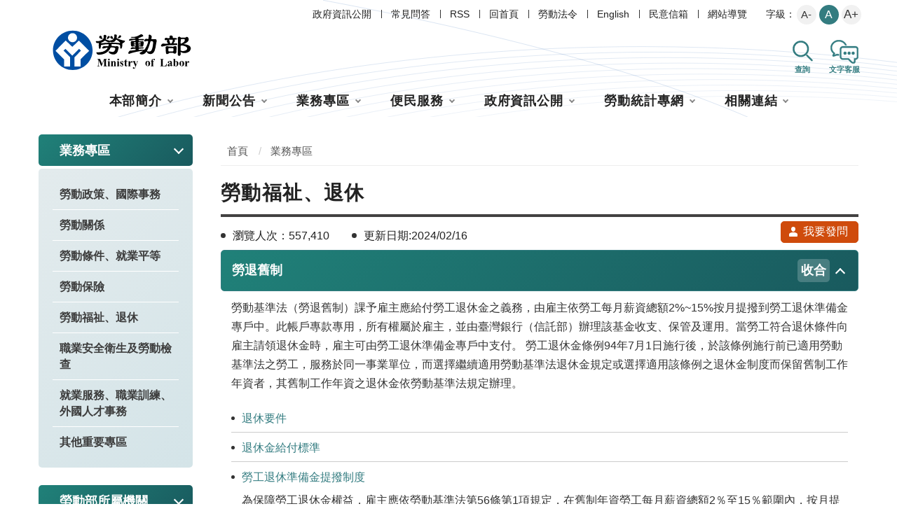

--- FILE ---
content_type: text/html; charset=utf-8
request_url: https://www.mol.gov.tw/1607/28162/28540/
body_size: 10872
content:


<!DOCTYPE html>
<html lang="zh-Hant">
<head>
<!-- Global site tag (gtag.js) - Google Analytics -->
<script async src="https://www.googletagmanager.com/gtag/js?id=UA-60529020-1"></script>
<script>
  window.dataLayer = window.dataLayer || [];
  function gtag(){dataLayer.push(arguments);}
  gtag('js', new Date());

  gtag('config', 'UA-60529020-1');
</script>
<!-- Google Tag Manager -->
<script>(function(w,d,s,l,i){w[l]=w[l]||[];w[l].push({'gtm.start':
new Date().getTime(),event:'gtm.js'});var f=d.getElementsByTagName(s)[0],
j=d.createElement(s),dl=l!='dataLayer'?'&l='+l:'';j.async=true;j.src=
'https://www.googletagmanager.com/gtm.js?id='+i+dl;f.parentNode.insertBefore(j,f);
})(window,document,'script','dataLayer','GTM-NMZPMDT');</script>
<!-- End Google Tag Manager -->
    <meta charset="utf-8">
    <meta http-equiv="X-UA-Compatible" content="IE=edge">
    <meta name="viewport" content="width=device-width, initial-scale=1.0">
    <meta name="Site" content="勞動部全球資訊網">
    <meta name="Version" content="中文網">
    <meta name="PageType" content="目錄頁">
    <meta name="TreeNode" content="業務專區">
    <meta name="ContentTitle" content="勞動福祉、退休">

    <meta property="og:title" content="勞動福祉、退休">
    <meta property="og:type" content="website" />
    <meta property="og:url" content="https://www.mol.gov.tw/1607/28162/28540/" />
    <meta property="og:image" content="https://www.mol.gov.tw/media/rslazayu/mol-logo.png">
    <meta property="og:image:width" content="50%">
    <meta property="og:image:height" content="50%">
    <meta property="og:site_name" content="勞動部全球資訊網">
    <meta property="og:description" content="勞動福祉、退休" />

    <meta name="DC.Title" content="勞動福祉、退休" />
    <meta name="DC.Creator" content="勞動部全球資訊網" />
    <meta name="DC.Subject" content="勞動福祉、退休" />
    <meta name="DC.Description" content="勞動福祉、退休" />
    <meta name="DC.Contributor" content="勞動部全球資訊網" />
    <meta name="DC.Type" content="文字" />
    <meta name="DC.Format" content="text" />
    <meta name="DC.Source" content="勞動部全球資訊網" />
    <meta name="DC.Language" content="中文" />
    <meta name="DC.coverage.t.min" content="0001-01-01" />
    <meta name="DC.coverage.t.max" content="0021-01-01" />
    <meta name="DC.Publisher" content="勞動部全球資訊網" />
    <meta name="DC.Date" content="2021-09-05" />
    <meta name="DC.Identifier" content="A55000100A" />
    <meta name="DC.Relation" content="勞動部全球資訊網" />
    <meta name="DC.Rights" content="勞動部全球資訊網" />

    <meta name="Category.Theme" content="300" />
    <meta name="Category.Cake" content="600" />
    <meta name="Category.Service" content="I00" />

    <meta name="keywords" />

    <title>勞動福祉、退休-勞動部全球資訊網中文網</title>
    <!-- animate css-->
    <link rel="stylesheet" href="/Content/main//css/animate.css">
    <!-- swiper css -->
    <link rel="stylesheet" type="text/css" href="/Content/main//vendor/swiper/swiper-bundle.min.css" />
    <!-- hyUI css -->
    <link rel="stylesheet" href="/Content/main//css/hyui.css">

    <!-- favicon -->
    <link href="/Content/main//images/favicon.png" rel="icon" type="image/x-icon">

    
</head>
<body>
<!-- Google Tag Manager (noscript) -->
<noscript><iframe src="https://www.googletagmanager.com/ns.html?id=GTM-NMZPMDT"
height="0" width="0" style="display:none;visibility:hidden" title="Google Tag Manager "></iframe></noscript>
<!-- End Google Tag Manager (noscript) -->
    <!-- 直接跳主內容區 -->
    <a class="goCenter" href="#aC" tabindex="1">按Enter到主內容區</a>

    
<div class="wrapper">
    <!-- header Start -->
    <header class="header ">
        

<div class="container">
    <a class="accesskey" href="#aU" id="aU" accesskey="U" title="網站標題" tabindex="2">:::</a>
    <!-- navigation Start -->
    <nav class="navigation" role="navigation" aria-label="頁首功能列">
                <!-- 新增div navlist -->
                <div class="navlist">
                    <ul>
                            <li>
                                <a href="/umbraco/surface/Ini/CountAndRedirectUrl?nodeId=27414" title="政府資訊公開" target=""  id="home" sec="header" rel="noopener noreferrer">政府資訊公開</a>
                            </li>
                            <li>
                                <a href="/umbraco/surface/Ini/CountAndRedirectUrl?nodeId=3275" title="常見問答" target=""  id="home" sec="header" rel="noopener noreferrer">常見問答</a>
                            </li>
                            <li>
                                <a href="/2578/2582/3271/post" title="RSS" target="_self"  id="home" sec="header" rel="noopener noreferrer">RSS</a>
                            </li>
                            <li>
                                <a href="/umbraco/surface/Ini/CountAndRedirectUrl?nodeId=3267" title="回首頁" target=""  id="home" sec="header" rel="noopener noreferrer">回首頁</a>
                            </li>
                            <li>
                                <a href="/umbraco/surface/Ini/CountAndRedirectUrl?nodeId=3274" title="勞動法令(另開新視窗)" target="_blank"  id="home" sec="header" rel="noopener noreferrer">勞動法令</a>
                            </li>
                            <li>
                                <a href="/umbraco/surface/Ini/CountAndRedirectUrl?nodeId=3273" title="English" target=""  id="home" sec="header" rel="noopener noreferrer">English</a>
                            </li>
                            <li>
                                <a href="/umbraco/surface/Ini/CountAndRedirectUrl?nodeId=3272" title="民意信箱(另開新視窗)" target="_blank"  id="home" sec="header" rel="noopener noreferrer">民意信箱</a>
                            </li>
                            <li>
                                <a href="/umbraco/surface/Ini/CountAndRedirectUrl?nodeId=3268" title="網站導覽" target=""  id="home" sec="header" rel="noopener noreferrer">網站導覽</a>
                            </li>
                    </ul>
                </div>
            <!-- font_size -->
            <div class="font_size">
                <span>字級：</span>
                <!-- 英文用<span>font-size：</span> -->
                <ul>
                    <li><a href="#" class="small" title="大" rel="noopener noreferrer">A-</a></li>
                    <li><a href="#" class="medium" title="中" rel="noopener noreferrer">A</a></li>
                    <li><a href="#" class="large" title="小" rel="noopener noreferrer">A+</a></li>
                </ul>
            </div>
    </nav>

    <!-- navigation End -->
    <h1>
        <a title="勞動部全球資訊網中文網" href="/"  id="home" sec="header"><img src="/media/4nigpaij/logo.svg" alt="勞動部全球資訊網中文網 Logo" /></a>
    </h1>
    <div class="functionbtn_block">
        <!-- <button type="button" class="menu_btn">選單</button> -->
        <button type="button" class="search_btn" title="搜尋功能" id="home" sec="header">查詢</button>
        <div class="searchname">搜尋功能</div>
        <!-- Search Start -->
        <div class="search" role="search">
            <form class="leftblock" action="/2578/2597/">
                <div class="form_grp">
                    <label for="mustSameAsId">搜尋</label>
                    <input name="q" id="mustSameAsId" type="text" placeholder="請輸入文字" accesskey="S" title="請輸入文字" aria-label="搜尋網站內容">
                    <input name="" type="submit" value="查詢" class="btn btn-search" title="搜尋功能" />
                </div>
                <div class="btn_grp">
                    <input name="" type="submit" onclick="window.open('https://www.google.com.tw/advanced_search?hl=zh-TW&as_q=&num=100&as_sitesearch='+location.hostname);" value="進階搜尋" class="btn btn-green" />
                </div>
                        <div class="keywordHot">
                            <div class="title">熱門關鍵字：</div>
                            <ul>
                                    <li>
                                        <a href="/2578/2597/?q=勞工申訴" title="勞工申訴" id="home" sec="header" rel="noopener noreferrer">勞工申訴</a>
                                    </li>
                                    <li>
                                        <a href="/2578/2597/?q=年金" title="年金" id="home" sec="header" rel="noopener noreferrer">年金</a>
                                    </li>
                                    <li>
                                        <a href="/2578/2597/?q=勞動檢查" title="勞動檢查" id="home" sec="header" rel="noopener noreferrer">勞動檢查</a>
                                    </li>
                            </ul>
                        </div>
            </form>
            <div class="rightblock">
                <div class="important_link">
                            <div>
                                <a href="/umbraco/surface/Ini/CountAndRedirectUrl?nodeId=23486" title="勞動基準法修法" target="" id="home" sec="header" rel="noopener noreferrer">
                                        <img src="/media/kxre0wm1/search_icon02.svg" alt="">
                                    勞動基準法修法
                                </a>
                            </div>
                </div>
            </div>
        </div>
        <!-- Search End -->
        <button type="button" class="customer_service_btn" title="文字客服" id="home" sec="header">文字客服</button>
        <div class="customername">文字客服</div>
        <!-- 客服 start -->
        <div class="customer_service_block">
            <div>
                <span>有任何問題嗎？</span> 歡迎試試智能機器人: 樂博<br />
            </div>
            <button type="button" class="service_btn" onclick="window.open('https://1955rb.mol.gov.tw/', '_blank')" title="文字客服" id="home" sec="header">文字客服</button>
        </div>
        <!-- 客服 end -->
    </div>

    <!-- noscript -->
    <noscript>
您的瀏覽器不支援JavaScript語法，JavaScript語法並不影響內容的陳述。您可使用按鍵盤上的Ctrl鍵+ (+)鍵放大/(-)鍵縮小來改變字型大小；回到上一頁可使用瀏覽器提供的 Alt+左方向鍵(←) 快速鍵功能；列印可使用瀏覽器提供的(Ctrl+P)功能。您的瀏覽器，不支援script語法，若您的瀏覽器無法支援請點選此超連結        <a href="#" rel="noopener noreferrer">網站導覽</a>
    </noscript>

        <!-- menu Start -->
        <nav class="megamenu" role="navigation" aria-label="主選單">
            <ul>
                    <li>
                        <a href="https://www.mol.gov.tw/1607/1608/normalnodelist" title="本部簡介" target="_self" rel="noopener noreferrer">本部簡介</a>
                            <ul>
                                    <li>
                                        <a href="https://www.mol.gov.tw/1607/1608/80563/lpsimplelist" title="正副首長介紹" target="_self"  id="home" sec="header" rel="noopener noreferrer">正副首長介紹</a>
                                    </li>
                                    <li>
                                        <a href="https://www.mol.gov.tw/1607/1608/1614/nodelist" title="職掌及組織" target="_self"  id="home" sec="header" rel="noopener noreferrer">職掌及組織</a>
                                    </li>
                                    <li>
                                        <a href="https://www.mol.gov.tw/1607/1608/1620/lpsimplelist" title="勞動大事紀" target="_self"  id="home" sec="header" rel="noopener noreferrer">勞動大事紀</a>
                                    </li>
                                    <li>
                                        <a href="/umbraco/surface/Ini/CountAndRedirectUrl?nodeId=2973" title="勞動部辦公位置地圖點位(另開新視窗)" target="_blank"  id="home" sec="header" rel="noopener noreferrer">勞動部辦公位置地圖點位</a>
                                    </li>
                                    <li>
                                        <a href="https://www.mol.gov.tw/1607/1608/1624/2976/post" title="聯絡資訊" target="_self"  id="home" sec="header" rel="noopener noreferrer">聯絡資訊</a>
                                    </li>
                            </ul>
                    </li>
                    <li>
                        <a href="https://www.mol.gov.tw/1607/1632/normalnodelist" title="新聞公告" target="_self" rel="noopener noreferrer">新聞公告</a>
                            <ul>
                                    <li>
                                        <a href="https://www.mol.gov.tw/1607/1632/1633/lpsimplelist" title="新聞稿" target="_self"  id="home" sec="header" rel="noopener noreferrer">新聞稿</a>
                                    </li>
                                    <li>
                                        <a href="https://www.mol.gov.tw/1607/1632/2660/lpsimplelist" title="即時新聞澄清" target="_self"  id="home" sec="header" rel="noopener noreferrer">即時新聞澄清</a>
                                    </li>
                                    <li>
                                        <a href="https://www.mol.gov.tw/1607/1632/2665/lpsimplelist" title="公布欄" target="_self"  id="home" sec="header" rel="noopener noreferrer">公布欄</a>
                                    </li>
                                    <li>
                                        <a href="https://www.mol.gov.tw/1607/1632/1638/lpsimplelist" title="就業資訊" target="_self"  id="home" sec="header" rel="noopener noreferrer">就業資訊</a>
                                    </li>
                                    <li>
                                        <a href="https://www.mol.gov.tw/1607/1632/1640/lpsimplelist" title="歷史新聞" target="_self"  id="home" sec="header" rel="noopener noreferrer">歷史新聞</a>
                                    </li>
                            </ul>
                    </li>
                    <li>
                        <a href="https://www.mol.gov.tw/1607/28162/normalnodelist" title="業務專區" target="_self" rel="noopener noreferrer">業務專區</a>
                            <ul>
                                    <li>
                                        <a href="https://www.mol.gov.tw/1607/28162/28600/nodelist" title="勞動政策、國際事務" target="_self"  id="home" sec="header" rel="noopener noreferrer">勞動政策、國際事務</a>
                                    </li>
                                    <li>
                                        <a href="https://www.mol.gov.tw/1607/28162/28296/nodelist" title="勞動關係" target="_self"  id="home" sec="header" rel="noopener noreferrer">勞動關係</a>
                                    </li>
                                    <li>
                                        <a href="https://www.mol.gov.tw/1607/28162/28166/nodelist" title="勞動條件、就業平等" target="_self"  id="home" sec="header" rel="noopener noreferrer">勞動條件、就業平等</a>
                                    </li>
                                    <li>
                                        <a href="https://www.mol.gov.tw/1607/28162/28472/nodelist" title="勞動保險" target="_self"  id="home" sec="header" rel="noopener noreferrer">勞動保險</a>
                                    </li>
                                    <li>
                                        <a href="https://www.mol.gov.tw/1607/28162/28540/nodelist" title="勞動福祉、退休" target="_self"  id="home" sec="header" rel="noopener noreferrer">勞動福祉、退休</a>
                                    </li>
                                    <li>
                                        <a href="https://www.mol.gov.tw/1607/28162/28598/lpsimplelist" title="職業安全衛生及勞動檢查" target="_self"  id="home" sec="header" rel="noopener noreferrer">職業安全衛生及勞動檢查</a>
                                    </li>
                                    <li>
                                        <a href="https://www.mol.gov.tw/1607/28162/86024/nodelist" title="就業服務、職業訓練、外國人才事務" target="_self"  id="home" sec="header" rel="noopener noreferrer">就業服務、職業訓練、外國人才事務</a>
                                    </li>
                                    <li>
                                        <a href="https://www.mol.gov.tw/1607/28162/28652/nodelist" title="其他重要專區" target="_self"  id="home" sec="header" rel="noopener noreferrer">其他重要專區</a>
                                    </li>
                            </ul>
                    </li>
                    <li>
                        <a href="https://www.mol.gov.tw/1607/28690/normalnodelist" title="便民服務" target="_self" rel="noopener noreferrer">便民服務</a>
                            <ul>
                                    <li>
                                        <a href="https://www.mol.gov.tw/1607/28690/82567/nodelist" title="線上服務系統" target="_self"  id="home" sec="header" rel="noopener noreferrer">線上服務系統</a>
                                    </li>
                                    <li>
                                        <a href="https://www.mol.gov.tw/1607/28690/28700/nodelist" title="行政救濟/申訴專區" target="_self"  id="home" sec="header" rel="noopener noreferrer">行政救濟/申訴專區</a>
                                    </li>
                                    <li>
                                        <a href="https://www.mol.gov.tw/1607/28690/2282/nodeListSearch" title="常見問答" target="_self"  id="home" sec="header" rel="noopener noreferrer">常見問答</a>
                                    </li>
                                    <li>
                                        <a href="https://www.mol.gov.tw/1607/28690/86491/86498/lpsimplelist" title="因應天災之勞工協助措施" target="_self"  id="home" sec="header" rel="noopener noreferrer">因應天災之勞工協助措施</a>
                                    </li>
                                    <li>
                                        <a href="https://www.mol.gov.tw/1607/28690/82752/nodelist" title="從懷孕到養育子女，有什麼保障?" target="_self"  id="home" sec="header" rel="noopener noreferrer">從懷孕到養育子女，有什麼保障?</a>
                                    </li>
                                    <li>
                                        <a href="https://www.mol.gov.tw/1607/28690/82833/nodelist" title="我要退休了，有什麼保障與權利?" target="_self"  id="home" sec="header" rel="noopener noreferrer">我要退休了，有什麼保障與權利?</a>
                                    </li>
                                    <li>
                                        <a href="https://www.mol.gov.tw/1607/28690/83363/nodelist" title="受到關稅衝擊了該怎麼辦?" target="_self"  id="home" sec="header" rel="noopener noreferrer">受到關稅衝擊了該怎麼辦?</a>
                                    </li>
                                    <li>
                                        <a href="https://www.mol.gov.tw/1607/28690/83030/nodelist" title="就業安定費怎麼繳？繳多少？" target="_self"  id="home" sec="header" rel="noopener noreferrer">就業安定費怎麼繳？繳多少？</a>
                                    </li>
                                    <li>
                                        <a href="https://www.mol.gov.tw/1607/28690/83093/nodelist" title="我要找外籍家庭看護" target="_self"  id="home" sec="header" rel="noopener noreferrer">我要找外籍家庭看護</a>
                                    </li>
                                    <li>
                                        <a href="https://www.mol.gov.tw/1607/28690/83306/nodelist" title="從上班到休假，我該瞭解的權益有哪些?" target="_self"  id="home" sec="header" rel="noopener noreferrer">從上班到休假，我該瞭解的權益有哪些?</a>
                                    </li>
                                    <li>
                                        <a href="https://www.mol.gov.tw/1607/28690/83245/nodelist" title="被資遣（解僱），我的權益要注意什麼？" target="_self"  id="home" sec="header" rel="noopener noreferrer">被資遣（解僱），我的權益要注意什麼？</a>
                                    </li>
                                    <li>
                                        <a href="https://www.mol.gov.tw/1607/28690/83284/nodelist" title="發生職災怎麼辦?" target="_self"  id="home" sec="header" rel="noopener noreferrer">發生職災怎麼辦?</a>
                                    </li>
                                    <li>
                                        <a href="https://www.mol.gov.tw/1607/28690/82583/nodelist" title="我失業了該怎麼辦?" target="_self"  id="home" sec="header" rel="noopener noreferrer">我失業了該怎麼辦?</a>
                                    </li>
                                    <li>
                                        <a href="https://www.mol.gov.tw/1607/28690/85011/nodelist" title="青年就業協助" target="_self"  id="home" sec="header" rel="noopener noreferrer">青年就業協助</a>
                                    </li>
                                    <li>
                                        <a href="https://www.mol.gov.tw/1607/28690/85508/nodelist" title="我想聘僱外國專業人士(白領)該怎麼做？" target="_self"  id="home" sec="header" rel="noopener noreferrer">我想聘僱外國專業人士(白領)該怎麼做？</a>
                                    </li>
                                    <li>
                                        <a href="https://www.mol.gov.tw/1607/28690/85770/nodelist" title="移工聘僱後管理" target="_self"  id="home" sec="header" rel="noopener noreferrer">移工聘僱後管理</a>
                                    </li>
                                    <li>
                                        <a href="https://www.mol.gov.tw/1607/28690/86099/nodelist" title="發生職場霸凌怎麼辦?" target="_self"  id="home" sec="header" rel="noopener noreferrer">發生職場霸凌怎麼辦?</a>
                                    </li>
                            </ul>
                    </li>
                    <li>
                        <a href="https://www.mol.gov.tw/1607/28752/normalnodelist" title="政府資訊公開" target="_self" rel="noopener noreferrer">政府資訊公開</a>
                            <ul>
                                    <li>
                                        <a href="https://www.mol.gov.tw/1607/28752/79749/79773/post" title="勞動部因應美國關稅我國出口供應鏈支持方案" target="_self"  id="home" sec="header" rel="noopener noreferrer">勞動部因應美國關稅我國出口供應鏈支持方案</a>
                                    </li>
                                    <li>
                                        <a href="https://www.mol.gov.tw/1607/28752/28754/nodelist" title="預算、決算書及會計月報" target="_self"  id="home" sec="header" rel="noopener noreferrer">預算、決算書及會計月報</a>
                                    </li>
                                    <li>
                                        <a href="https://www.mol.gov.tw/1607/28752/28764/nodelist" title="研究報告與出版品" target="_self"  id="home" sec="header" rel="noopener noreferrer">研究報告與出版品</a>
                                    </li>
                                    <li>
                                        <a href="https://www.mol.gov.tw/1607/28752/28774/nodelist" title="捐補助專區" target="_self"  id="home" sec="header" rel="noopener noreferrer">捐補助專區</a>
                                    </li>
                                    <li>
                                        <a href="https://www.mol.gov.tw/1607/28752/28798/nodelist" title="性別平等專區" target="_self"  id="home" sec="header" rel="noopener noreferrer">性別平等專區</a>
                                    </li>
                                    <li>
                                        <a href="https://www.mol.gov.tw/1607/28752/28820/nodelist" title="廉政專區" target="_self"  id="home" sec="header" rel="noopener noreferrer">廉政專區</a>
                                    </li>
                                    <li>
                                        <a href="https://www.mol.gov.tw/1607/28752/28856/nodelist" title="人權專區" target="_self"  id="home" sec="header" rel="noopener noreferrer">人權專區</a>
                                    </li>
                                    <li>
                                        <a href="https://www.mol.gov.tw/1607/28752/28862/lpsimplelist" title="書面之公共工程及採購契約" target="_self"  id="home" sec="header" rel="noopener noreferrer">書面之公共工程及採購契約</a>
                                    </li>
                                    <li>
                                        <a href="https://www.mol.gov.tw/1607/28752/28864/30071/post" title="人民申請提供政府資訊案件統計" target="_self"  id="home" sec="header" rel="noopener noreferrer">人民申請提供政府資訊案件統計</a>
                                    </li>
                                    <li>
                                        <a href="https://www.mol.gov.tw/1607/28752/28866/30873/post" title="公共設施維護管理資訊" target="_self"  id="home" sec="header" rel="noopener noreferrer">公共設施維護管理資訊</a>
                                    </li>
                                    <li>
                                        <a href="https://www.mol.gov.tw/1607/28752/28868/lpsimplelist" title="本部及所屬機關行動服務發展現況" target="_self"  id="home" sec="header" rel="noopener noreferrer">本部及所屬機關行動服務發展現況</a>
                                    </li>
                                    <li>
                                        <a href="https://www.mol.gov.tw/1607/28752/28870/30082/post" title="開放資料" target="_self"  id="home" sec="header" rel="noopener noreferrer">開放資料</a>
                                    </li>
                                    <li>
                                        <a href="https://www.mol.gov.tw/1607/28752/28872/lpsimplelist" title="辦理政策宣導相關廣告執行情形" target="_self"  id="home" sec="header" rel="noopener noreferrer">辦理政策宣導相關廣告執行情形</a>
                                    </li>
                                    <li>
                                        <a href="https://www.mol.gov.tw/1607/28752/54697/nodelist" title="主管勞動業務財團法人" target="_self"  id="home" sec="header" rel="noopener noreferrer">主管勞動業務財團法人</a>
                                    </li>
                                    <li>
                                        <a href="https://www.mol.gov.tw/1607/28752/28876/30107/post" title="內部控制聲明書" target="_self"  id="home" sec="header" rel="noopener noreferrer">內部控制聲明書</a>
                                    </li>
                                    <li>
                                        <a href="https://www.mol.gov.tw/1607/28752/65417/nodelist" title="法規命令草案年度立法計畫專區" target="_self"  id="home" sec="header" rel="noopener noreferrer">法規命令草案年度立法計畫專區</a>
                                    </li>
                                    <li>
                                        <a href="https://www.mol.gov.tw/1607/28752/68738/68898/post" title="本部辦理所屬機關員額評鑑專區" target="_self"  id="home" sec="header" rel="noopener noreferrer">本部辦理所屬機關員額評鑑專區</a>
                                    </li>
                                    <li>
                                        <a href="https://www.mol.gov.tw/1607/28752/28726/nodelist" title="遊說法專區" target="_self"  id="home" sec="header" rel="noopener noreferrer">遊說法專區</a>
                                    </li>
                                    <li>
                                        <a href="https://www.mol.gov.tw/1607/28752/28732/nodelist" title="個人資料管理" target="_self"  id="home" sec="header" rel="noopener noreferrer">個人資料管理</a>
                                    </li>
                                    <li>
                                        <a href="https://www.mol.gov.tw/1607/28752/28744/nodelist" title="國家賠償
" target="_self"  id="home" sec="header" rel="noopener noreferrer">國家賠償
</a>
                                    </li>
                                    <li>
                                        <a href="https://www.mol.gov.tw/1607/28752/28712/nodelist" title="勞動部檔案資訊應用申請區
" target="_self"  id="home" sec="header" rel="noopener noreferrer">勞動部檔案資訊應用申請區
</a>
                                    </li>
                                    <li>
                                        <a href="https://www.mol.gov.tw/1607/28752/86364/lpsimplelist" title="因公派員出國計畫考察費用執行情形" target="_self"  id="home" sec="header" rel="noopener noreferrer">因公派員出國計畫考察費用執行情形</a>
                                    </li>
                            </ul>
                    </li>
                    <li>
                        <a href="https://www.mol.gov.tw/1607/71771/normalnodelist" title="勞動統計專網" target="_self" rel="noopener noreferrer">勞動統計專網</a>
                            <ul>
                                    <li>
                                        <a href="https://www.mol.gov.tw/1607/71771/71774/76068/nodelist" title="最新消息" target="_self"  id="home" sec="header" rel="noopener noreferrer">最新消息</a>
                                    </li>
                                    <li>
                                        <a href="https://www.mol.gov.tw/1607/71771/71799/nodelist" title="統計查詢" target="_self"  id="home" sec="header" rel="noopener noreferrer">統計查詢</a>
                                    </li>
                                    <li>
                                        <a href="https://www.mol.gov.tw/1607/71771/72772/statisticalReportList" title="統計專刊" target="_self"  id="home" sec="header" rel="noopener noreferrer">統計專刊</a>
                                    </li>
                                    <li>
                                        <a href="https://www.mol.gov.tw/1607/71771/72867/nodelist" title="統計調查" target="_self"  id="home" sec="header" rel="noopener noreferrer">統計調查</a>
                                    </li>
                                    <li>
                                        <a href="https://www.mol.gov.tw/1607/71771/72956/nodelist" title="薪資統計" target="_self"  id="home" sec="header" rel="noopener noreferrer">薪資統計</a>
                                    </li>
                                    <li>
                                        <a href="https://www.mol.gov.tw/1607/71771/73009/nodelist" title="族群統計" target="_self"  id="home" sec="header" rel="noopener noreferrer">族群統計</a>
                                    </li>
                                    <li>
                                        <a href="https://www.mol.gov.tw/1607/71771/73363/nodelist" title="性別統計專區" target="_self"  id="home" sec="header" rel="noopener noreferrer">性別統計專區</a>
                                    </li>
                                    <li>
                                        <a href="https://www.mol.gov.tw/1607/71771/73495/nodelist" title="統計名詞與分類" target="_self"  id="home" sec="header" rel="noopener noreferrer">統計名詞與分類</a>
                                    </li>
                                    <li>
                                        <a href="https://www.mol.gov.tw/1607/71771/73514/nodelist" title="網路填報" target="_self"  id="home" sec="header" rel="noopener noreferrer">網路填報</a>
                                    </li>
                                    <li>
                                        <a href="https://www.mol.gov.tw/1607/71771/73524/nodelist" title="關於勞動統計" target="_self"  id="home" sec="header" rel="noopener noreferrer">關於勞動統計</a>
                                    </li>
                            </ul>
                    </li>
                    <li>
                        <a href="https://www.mol.gov.tw/1607/2566/normalnodelist" title="相關連結" target="_self" rel="noopener noreferrer">相關連結</a>
                            <ul>
                                    <li>
                                        <a href="https://www.mol.gov.tw/1607/2566/2567/lpsimplelist" title="國外勞工業務網站" target="_self"  id="home" sec="header" rel="noopener noreferrer">國外勞工業務網站</a>
                                    </li>
                                    <li>
                                        <a href="https://www.mol.gov.tw/1607/2566/2570/lpsimplelist" title="消費者保護" target="_self"  id="home" sec="header" rel="noopener noreferrer">消費者保護</a>
                                    </li>
                                    <li>
                                        <a href="/umbraco/surface/Ini/CountAndRedirectUrl?nodeId=3439" title="勞工體格及健康檢查認可醫療機構名單(另開新視窗)" target="_blank"  id="home" sec="header" rel="noopener noreferrer">勞工體格及健康檢查認可醫療機構名單</a>
                                    </li>
                                    <li>
                                        <a href="/umbraco/surface/Ini/CountAndRedirectUrl?nodeId=26923" title="公文附件下載(另開新視窗)" target="_blank"  id="home" sec="header" rel="noopener noreferrer">公文附件下載</a>
                                    </li>
                                    <li>
                                        <a href="/umbraco/surface/Ini/CountAndRedirectUrl?nodeId=61684" title="外部連結" target=""  id="home" sec="header" rel="noopener noreferrer">外部連結</a>
                                    </li>
                            </ul>
                    </li>
            </ul>
        </nav>
        <!-- menu End -->
</div>


    </header>
    <!-- header End -->
    <!-- main Start -->
    <div id="center" class="main innerpage">
        <noscript>
            您的瀏覽器不支援 JavaScript 或 JavaScript已停用
        </noscript>
        <a class="accesskey" href="#aC" id="aC" accesskey="C" title="主要內容區">:::</a>
        <div class="container">
                <!-- 左側 -->
                <div class="left_block">
                    <div class="leftmenu" aria-label="次選單">
                                <div class="title">業務專區</div>
                                <ul>
                                        <li>
                                            <a href="https://www.mol.gov.tw/1607/28162/28600/nodelist" target="_self" title="勞動政策、國際事務" rel="noopener noreferrer" class="">
                                                勞動政策、國際事務
                                            </a>
                                        </li>
                                        <li>
                                            <a href="https://www.mol.gov.tw/1607/28162/28296/nodelist" target="_self" title="勞動關係" rel="noopener noreferrer" class="">
                                                勞動關係
                                            </a>
                                        </li>
                                        <li>
                                            <a href="https://www.mol.gov.tw/1607/28162/28166/nodelist" target="_self" title="勞動條件、就業平等" rel="noopener noreferrer" class="">
                                                勞動條件、就業平等
                                            </a>
                                        </li>
                                        <li>
                                            <a href="https://www.mol.gov.tw/1607/28162/28472/nodelist" target="_self" title="勞動保險" rel="noopener noreferrer" class="">
                                                勞動保險
                                            </a>
                                        </li>
                                        <li>
                                            <a href="https://www.mol.gov.tw/1607/28162/28540/nodelist" target="_self" title="勞動福祉、退休" rel="noopener noreferrer" class="">
                                                勞動福祉、退休
                                            </a>
                                        </li>
                                        <li>
                                            <a href="https://www.mol.gov.tw/1607/28162/28598/lpsimplelist" target="_self" title="職業安全衛生及勞動檢查" rel="noopener noreferrer" class="">
                                                職業安全衛生及勞動檢查
                                            </a>
                                        </li>
                                        <li>
                                            <a href="https://www.mol.gov.tw/1607/28162/86024/nodelist" target="_self" title="就業服務、職業訓練、外國人才事務" rel="noopener noreferrer" class="">
                                                就業服務、職業訓練、外國人才事務
                                            </a>
                                        </li>
                                        <li>
                                            <a href="https://www.mol.gov.tw/1607/28162/28652/nodelist" target="_self" title="其他重要專區" rel="noopener noreferrer" class="">
                                                其他重要專區
                                            </a>
                                        </li>
                                </ul>

                    </div>


                            <!--勞動部所屬機關 start -->
                            <div class="agency_inblock">
                                <div class="title">勞動部所屬機關</div>
                                <ul>
                                        <li>
                                            <a href="/umbraco/surface/Ini/CountAndRedirectUrl?nodeId=23460" target="_blank" title="勞動及職業安全衛生研究所(另開新視窗)" rel="noopener noreferrer">
                                                    <img src="/media/glqlbc1n/agency01.png" alt="勞動及職業安全衛生研究所">
                                            </a>
                                        </li>
                                        <li>
                                            <a href="/umbraco/surface/Ini/CountAndRedirectUrl?nodeId=23464" target="_blank" title="職業安全衛生署(另開新視窗)" rel="noopener noreferrer">
                                                    <img src="/media/wr5lo5w1/agency02.png" alt="職業安全衛生署">
                                            </a>
                                        </li>
                                        <li>
                                            <a href="/umbraco/surface/Ini/CountAndRedirectUrl?nodeId=23468" target="_blank" title="勞動力發展署(另開新視窗)" rel="noopener noreferrer">
                                                    <img src="/media/ygobuapc/勞發署.png" alt="勞動力發展署">
                                            </a>
                                        </li>
                                        <li>
                                            <a href="/umbraco/surface/Ini/CountAndRedirectUrl?nodeId=23472" target="_blank" title="勞動基金運用局(另開新視窗)" rel="noopener noreferrer">
                                                    <img src="/media/thpnyq1y/agency04.png" alt="勞動基金運用局">
                                            </a>
                                        </li>
                                        <li>
                                            <a href="/umbraco/surface/Ini/CountAndRedirectUrl?nodeId=23476" target="_blank" title="勞工保險局(另開新視窗)" rel="noopener noreferrer">
                                                    <img src="/media/aqinkpp2/agency05.png" alt="勞工保險局">
                                            </a>
                                        </li>
                                </ul>
                            </div>
                            <!--勞動部所屬機關end -->

                </div>
            <!-- 主要內容區 -->
            <div class="center_block">
                <!-- breadcrumb路徑 -->
                


    <div class="breadcrumb">
        <ul>
                    <li>
                        <a href="/" title="首頁" target="_self" rel="noopener noreferrer">首頁</a>
                    </li>
                        <li>
                            <a href="https://www.mol.gov.tw/1607/28162/normalnodelist" title="業務專區" target="_self" rel="noopener noreferrer">業務專區</a>
                        </li>
        </ul>
    </div>

                <!-- h2節點 -->
                    <h2 class="title">勞動福祉、退休</h2>
                
                

<!-- NP Start -->
        <section class="ap">
            <ul class="publish_info_top">
                <li>瀏覽人次：<text data-nodeId="28540"></text></li>
                <li>更新日期:2024/02/16</li>
            </ul>
                            <!-- 我要發問 start -->
                            <div class="ask_questions">
                                <button class="btn btn-orange">
                                    <i class="i_man2"></i>我要發問
                                </button>
                                <div class="questions_block">
                                    <div class="close"><a href="#" rel="noopener noreferrer"><img src="/Content/main/images/icon/icon_add2.svg" alt="我要發問"></a></div>
                                    <ul>
                                        <li><a href="https://www.mol.gov.tw/1607/28690/2282/nodeListSearch" title="常見問答" rel="noopener noreferrer">至 常見問答 查詢</a></li>
                                        <li><a href="https://po.mol.gov.tw/WriteMail" rel="noopener noreferrer">我要繼續寫信</a></li>
                                    </ul>
                                </div>
                            </div>

            <div class="accordion_grounp">
                    <div class="accordionblock">
                        <div class="Q">
                            <a href="javascript:;" title="勞退舊制" target="_self" rel="noopener noreferrer">
                                勞退舊制
                                <span class="word">收合</span>
                            </a>
                        </div>
                        <div class="answer">
                                <div class="content">
                                    <p>勞動基準法（勞退舊制）課予雇主應給付勞工退休金之義務，由雇主依勞工每月薪資總額2%~15%按月提撥到勞工退休準備金專戶中。此帳戶專款專用，所有權屬於雇主，並由臺灣銀行（信託部）辦理該基金收支、保管及運用。當勞工符合退休條件向雇主請領退休金時，雇主可由勞工退休準備金專戶中支付。 勞工退休金條例94年7月1日施行後，於該條例施行前已適用勞動基準法之勞工，服務於同一事業單位，而選擇繼續適用勞動基準法退休金規定或選擇適用該條例之退休金制度而保留舊制工作年資者，其舊制工作年資之退休金依勞動基準法規定辦理。</p>
                                </div>
                            
                        <ul class="answer_list" style="">
                                <li>
                                    <a href="https://www.mol.gov.tw/1607/28162/28540/28542/28544/30447/post" title="退休要件" target="_self" rel="noopener noreferrer">
                                        退休要件
                                    </a>

                                </li>
                                <li>
                                    <a href="https://www.mol.gov.tw/1607/28162/28540/28542/28546/30449/post" title="退休金給付標準" target="_self" rel="noopener noreferrer">
                                        退休金給付標準
                                    </a>

                                </li>
                                <li>
                                    <a href="https://www.mol.gov.tw/1607/28162/28540/28542/28548/nodelist" title="勞工退休準備金提撥制度" target="_self" rel="noopener noreferrer">
                                        勞工退休準備金提撥制度
                                    </a>
<p>為保障勞工退休金權益，雇主應依勞動基準法第56條第1項規定，在舊制年資勞工每月薪資總額2％至15％範圍內，按月提撥勞工退休準備金，專戶存儲；並依同條第2項規定，於年度終了前估算次年度符合退休條件者所需之退休金，如有不足應於規定期限內補足，以作為預作未來勞工退休金之用。而雇主所提撥之勞工退休準備金，應由勞工與雇主共同組織「勞工退休準備金監督委員會」監督之。</p>
                                </li>
                                <li>
                                    <a href="https://www.mol.gov.tw/1607/28162/28540/28542/28554/lpsimplelist" title="勞退舊制試算軟體" target="_self" rel="noopener noreferrer">
                                        勞退舊制試算軟體
                                    </a>
<!DOCTYPE html>
<html>
<head>
</head>
<body>
<ol>
<li><span><span><span><span>「勞工適用勞動基準法退休金制度年資之退休金試算表(勞退舊制)」：適用勞動基準法退休金制度年資之退休金，依所填受僱日、適用日、平均工資等估算；估算結果僅供參考，勞資雙方如有爭議，可洽各縣市政府勞工或社會局（處）詢問。</span></span></span></span></li>
<li><span><span><span><span>「預估次一年度所需勞工退休準備金試算」：因應104年2月勞基法56條第2項修正，預估次一年成就退休條件<span>勞工</span><span>所需之退休金，以便雇主將差額存入勞退準備金專戶。</span></span></span></span></span></li>
<li><span><span><span><span>「資遣費試算表」：提供勞工分別試算新、舊制工作年資之資遣費。</span></span></span></span></li>
</ol>
</body>
</html>
                                </li>
                                <li>
                                    <a href="https://www.mol.gov.tw/1607/28162/28540/28542/28556/lpsimplelist" title="各縣市政府辦理勞工退休準備金專戶查核情形" target="_self" rel="noopener noreferrer">
                                        各縣市政府辦理勞工退休準備金專戶查核情形
                                    </a>

                                </li>
                                <li>
                                    <a href="https://www.mol.gov.tw/1607/28162/28540/28542/28558/lpsimplelist" title="勞工得開立專戶存入退休金不受扣押" target="_self" rel="noopener noreferrer">
                                        勞工得開立專戶存入退休金不受扣押
                                    </a>
<!DOCTYPE html>
<html>
<head>
</head>
<body>
<p>為保障勞工退休金權益及老年經濟安全，「勞動基準法」第<span>58</span>條增訂依「勞動基準法」請領之勞工退休金（舊制退休金），得檢具證明文件，存入金融機構開立專戶。該專戶內之存款，不得作為抵銷、扣押、供擔保或強制執行之標的。勞工如有需求，可至土地銀行、郵局或台灣銀行開立專戶存入退休金<span>，開立專戶流程如下:</span></p>
<p><strong>步驟1:</strong>勞工填具「聲明書」至特定金融機構（土地銀行、郵局或台灣銀行）開立「勞基法退休金專戶」，並通知事業單位及提供專戶之銀行帳號。</p>
<p><strong>步驟</strong><span><strong>2</strong>:</span>事業單位勞工退休準備金監督委員會填具「勞工退休金給付通知書」，送至台灣銀行審核。</p>
<p><strong>步驟3:</strong>台灣銀行審核後，自事業單位勞工退休準備金專戶撥付退休金，先將整批媒體檔匯至勞工開戶之金融機構控管，再匯至勞工「勞基法退休金專戶」<span>。</span>（該金融機構確認無誤再匯款至勞工「勞基法退休金專戶」，所需作業時間為<span>5</span>個營業日）</p>
<p><strong>步驟4:</strong>台灣銀行於撥付退休金後發函通知勞工，並副知勞工開立專戶之特定金融機構，以作為開立專戶之證明文件。</p>
</body>
</html>
                                </li>
                        </ul>
                        </div>
                    </div>
                    <div class="accordionblock">
                        <div class="Q">
                            <a href="javascript:;" title="勞退新制" target="_self" rel="noopener noreferrer">
                                勞退新制
                                <span class="word">收合</span>
                            </a>
                        </div>
                        <div class="answer">
                                <div class="content">
                                    <p><span><span><span><span>94年7月1日勞工退休金條例（勞退新制）施行後，雇主應為適用該條例退休金制度之勞工按月提繳退休金，儲存於勞保局設立之勞工退休金個人專戶或選擇為勞工投保年金保險，雇主負擔提繳之退休金，不得低於勞工每月工資6%。另勞工得在其每月工資6%範圍內，自願提繳退休金，並自當年度個人綜合所得總額中全數扣除，此專戶所有權屬於勞工。</span></span></span></span></p>
                                </div>
                            
                        <ul class="answer_list" style="">
                                <li>
                                    <a href="https://www.mol.gov.tw/1607/28162/28540/28560/28562/30453/post" title="勞工退休金個人專戶" target="_self" rel="noopener noreferrer">
                                        勞工退休金個人專戶
                                    </a>

                                </li>
                                <li>
                                    <a href="https://www.mol.gov.tw/1607/28162/28540/28560/48263/48270/post" title="自願提繳勞工退休金" target="_self" rel="noopener noreferrer">
                                        自願提繳勞工退休金
                                    </a>
<!DOCTYPE html>
<html>
<head>
</head>
<body>

</body>
</html>
                                </li>
                        </ul>
                        </div>
                    </div>
                    <div class="accordionblock">
                        <div class="Q">
                            <a href="javascript:;" title="資遣費" target="_self" rel="noopener noreferrer">
                                資遣費
                                <span class="word">收合</span>
                            </a>
                        </div>
                        <div class="answer">
                                <div class="content">
                                    <!DOCTYPE html>
<html>
<head>
</head>
<body>
<p><strong><span>資遣費</span></strong></p>
<p>勞動契約依勞動基準法第11條、第13條但書或第14條及第20條或<strong><u>勞工職業災害保險及保護法第84條、第85條</u></strong>規定終止時，雇主應發給勞工資遣費。資遣費之工作年資採計，依勞動基準法第57條及第84條之2規定，以服務同一事業者為限，並自受僱之日起算。94年7月1日勞工退休金條例（新制）施行後，資遣費之給與，依勞工適用新制或勞動基準法退休制度（舊制）之工作年資，分別計算。</p>
</body>
</html>
                                </div>
                            
                        <ul class="answer_list" style="">
                                <li>
                                    <a href="https://www.mol.gov.tw/1607/28162/28540/28564/28566/30455/post" title="舊制資遣費" target="_self" rel="noopener noreferrer">
                                        舊制資遣費
                                    </a>

                                </li>
                                <li>
                                    <a href="https://www.mol.gov.tw/1607/28162/28540/28564/28568/30457/post" title="新制資遣費" target="_self" rel="noopener noreferrer">
                                        新制資遣費
                                    </a>

                                </li>
                                <li>
                                    <a href="/umbraco/surface/Ini/CountAndRedirectUrl?nodeId=30459" title="資遣費試算表(另開新視窗)" target="_blank" rel="noopener noreferrer">
                                        資遣費試算表
                                    </a>

                                </li>
                        </ul>
                        </div>
                    </div>
                    <div class="accordionblock">
                        <div class="Q">
                            <a href="javascript:;" title="職工福利" target="_self" rel="noopener noreferrer">
                                職工福利
                                <span class="word">收合</span>
                            </a>
                        </div>
                        <div class="answer">
                            
                        <ul class="answer_list" style="">
                                <li>
                                    <a href="/1607/28162/28540/28572/43289/post" title="職工福利" target="_self" rel="noopener noreferrer">
                                        職工福利
                                    </a>

                                </li>
                        </ul>
                        </div>
                    </div>
                    <div class="accordionblock">
                        <div class="Q">
                            <a href="javascript:;" title="工作與生活平衡及員工協助方案" target="_self" rel="noopener noreferrer">
                                工作與生活平衡及員工協助方案
                                <span class="word">收合</span>
                            </a>
                        </div>
                        <div class="answer">
                            
                        <ul class="answer_list" style="">
                                <li>
                                    <a href="https://www.mol.gov.tw/1607/28162/28540/28574/28576/30470/post" title="工作與生活平衡" target="_self" rel="noopener noreferrer">
                                        工作與生活平衡
                                    </a>

                                </li>
                                <li>
                                    <a href="https://www.mol.gov.tw/1607/28162/28540/28574/28578/30472/post" title="員工協助方案" target="_self" rel="noopener noreferrer">
                                        員工協助方案
                                    </a>

                                </li>
                        </ul>
                        </div>
                    </div>
                    <div class="accordionblock">
                        <div class="Q">
                            <a href="javascript:;" title="企業設置哺(集)乳室與托兒設施措施" target="_self" rel="noopener noreferrer">
                                企業設置哺(集)乳室與托兒設施措施
                                <span class="word">收合</span>
                            </a>
                        </div>
                        <div class="answer">
                            
                        <ul class="answer_list" style="">
                                <li>
                                    <a href="/1607/28162/28540/28580/43296/post" title="企業設置哺(集)乳室與托兒設施措施" target="_self" rel="noopener noreferrer">
                                        企業設置哺(集)乳室與托兒設施措施
                                    </a>

                                </li>
                                <li>
                                    <a href="/1607/28162/28540/28580/30481/post" title="企業托兒與哺(集)乳室資訊網" target="_self" rel="noopener noreferrer">
                                        企業托兒與哺(集)乳室資訊網
                                    </a>

                                </li>
                                <li>
                                    <a href="/1607/28162/28540/28580/30479/post" title="輔導雇主辦理哺(集)乳室與托兒設施措施" target="_self" rel="noopener noreferrer">
                                        輔導雇主辦理哺(集)乳室與托兒設施措施
                                    </a>

                                </li>
                                <li>
                                    <a href="/1607/28162/28540/28580/30477/post" title="雇主提供哺(集)乳室與托兒服務經費補助" target="_self" rel="noopener noreferrer">
                                        雇主提供哺(集)乳室與托兒服務經費補助
                                    </a>

                                </li>
                        </ul>
                        </div>
                    </div>
                    <div class="accordionblock">
                        <div class="Q">
                            <a href="javascript:;" title="失業勞工子女就學補助" target="_self" rel="noopener noreferrer">
                                失業勞工子女就學補助
                                <span class="word">收合</span>
                            </a>
                        </div>
                        <div class="answer">
                                <div class="content">
                                    <!DOCTYPE html>
<html>
<head>
</head>
<body>
<p>本部為減輕非自願離職失業勞工子女就學負擔，自<span>92</span>年開始辦理「失業勞工子女就學補助」，針對非自願離職失業勞工子女就讀高中職及大專校院者，提供就學補助，補助金額從<span>4</span>千元至<span>2</span>萬6千元不等。此外，對於獨力負擔家計者（例如：離婚、喪偶、配偶身心障礙或罹患重大傷病致不能工作等）或子女有<span>2</span>人以上就讀大專校院的失業勞工，補助金額再加給<span>2</span>成。</p>
<p>「失業勞工子女就學補助」受理申請期間配合學校開學時間，為每年<span>2</span>月及<span>9</span>月，並依本部公告為準，若有相關需求者，亦可撥打本部免付費服務電話<span>1955</span>詢問相關事宜。</p>
</body>
</html>
                                </div>
                            
                        <ul class="answer_list" style="">
                                <li>
                                    <a href="/1607/28162/28540/28582/66175/post" title="失業勞工子女就學補助" target="_self" rel="noopener noreferrer">
                                        失業勞工子女就學補助
                                    </a>

                                </li>
                        </ul>
                        </div>
                    </div>
                    <div class="accordionblock">
                        <div class="Q">
                            <a href="javascript:;" title="勞動基金監理與運用" target="_self" rel="noopener noreferrer">
                                勞動基金監理與運用
                                <span class="word">收合</span>
                            </a>
                        </div>
                        <div class="answer">
                            
                        <ul class="answer_list" style="">
                                <li>
                                    <a href="https://www.mol.gov.tw/1607/28162/28540/28584/28586/lpsimplelist" title="勞動基金監理" target="_self" rel="noopener noreferrer">
                                        勞動基金監理
                                    </a>

                                </li>
                                <li>
                                    <a href="/umbraco/surface/Ini/CountAndRedirectUrl?nodeId=30483" title="勞動基金運用(另開新視窗)" target="_blank" rel="noopener noreferrer">
                                        勞動基金運用
                                    </a>

                                </li>
                        </ul>
                        </div>
                    </div>
                    <div class="accordionblock">
                        <div class="Q">
                            <a href="javascript:;" title="商港服務費福利專款運用" target="_self" rel="noopener noreferrer">
                                商港服務費福利專款運用
                                <span class="word">收合</span>
                            </a>
                        </div>
                        <div class="answer">
                            
                        <ul class="answer_list" style="">
                                <li>
                                    <a href="/1607/28162/28540/30311/45746/post" title="商港服務費福利專款運用" target="_self" rel="noopener noreferrer">
                                        商港服務費福利專款運用
                                    </a>

                                </li>
                        </ul>
                        </div>
                    </div>
                    <div class="accordionblock">
                        <div class="Q">
                            <a href="javascript:;" title="歷史專區" target="_self" rel="noopener noreferrer">
                                歷史專區
                                <span class="word">收合</span>
                            </a>
                        </div>
                        <div class="answer">
                            
                        <ul class="answer_list" style="">
                                <li>
                                    <a href="/media/gxaflgq2/勞工退休金條例-修正草案第14條-稅式支出評估報告.pdf?mediaDL=true" title="稅式支出評估報告.pdf(另開新視窗)" target="_blank" rel="noopener noreferrer">
                                        稅式支出評估報告
                                    </a>
<!DOCTYPE html>
<html>
<head>
</head>
<body>

</body>
</html>
                                </li>
                        </ul>
                        </div>
                    </div>
            </div>
        </section>
<!-- NP End -->
            </div>
        </div>
        

<section class="fatfooter">
    <div class="container">
        <button type="button" name="展開選單/OPEN" id="FatFooterBtn" aria-label="導覽選單展開/收合" class="btn btn-fatfooter">收合</button>
            <nav aria-label="頁尾網站導覽">
                <ul>
                        <li>
                            <a href="https://www.mol.gov.tw/1607/1608/normalnodelist" title="本部簡介" target="_self"  id="home" sec="footer" rel="noopener noreferrer">本部簡介</a>
                                <ul>
                                        <li>
                                            <a href="https://www.mol.gov.tw/1607/1608/80563/lpsimplelist" title="正副首長介紹" target="_self"  id="home" sec="footer" rel="noopener noreferrer">正副首長介紹</a>
                                        </li>
                                        <li>
                                            <a href="https://www.mol.gov.tw/1607/1608/1614/nodelist" title="職掌及組織" target="_self"  id="home" sec="footer" rel="noopener noreferrer">職掌及組織</a>
                                        </li>
                                        <li>
                                            <a href="https://www.mol.gov.tw/1607/1608/1620/lpsimplelist" title="勞動大事紀" target="_self"  id="home" sec="footer" rel="noopener noreferrer">勞動大事紀</a>
                                        </li>
                                        <li>
                                            <a href="/umbraco/surface/Ini/CountAndRedirectUrl?nodeId=2973" title="勞動部辦公位置地圖點位(另開新視窗)" target="_blank"  id="home" sec="footer" rel="noopener noreferrer">勞動部辦公位置地圖點位</a>
                                        </li>
                                        <li>
                                            <a href="https://www.mol.gov.tw/1607/1608/1624/2976/post" title="聯絡資訊" target="_self"  id="home" sec="footer" rel="noopener noreferrer">聯絡資訊</a>
                                        </li>
                                </ul>
                        </li>
                        <li>
                            <a href="https://www.mol.gov.tw/1607/1632/normalnodelist" title="新聞公告" target="_self"  id="home" sec="footer" rel="noopener noreferrer">新聞公告</a>
                                <ul>
                                        <li>
                                            <a href="https://www.mol.gov.tw/1607/1632/1633/lpsimplelist" title="新聞稿" target="_self"  id="home" sec="footer" rel="noopener noreferrer">新聞稿</a>
                                        </li>
                                        <li>
                                            <a href="https://www.mol.gov.tw/1607/1632/2660/lpsimplelist" title="即時新聞澄清" target="_self"  id="home" sec="footer" rel="noopener noreferrer">即時新聞澄清</a>
                                        </li>
                                        <li>
                                            <a href="https://www.mol.gov.tw/1607/1632/2665/lpsimplelist" title="公布欄" target="_self"  id="home" sec="footer" rel="noopener noreferrer">公布欄</a>
                                        </li>
                                        <li>
                                            <a href="https://www.mol.gov.tw/1607/1632/1638/lpsimplelist" title="就業資訊" target="_self"  id="home" sec="footer" rel="noopener noreferrer">就業資訊</a>
                                        </li>
                                        <li>
                                            <a href="https://www.mol.gov.tw/1607/1632/1640/lpsimplelist" title="歷史新聞" target="_self"  id="home" sec="footer" rel="noopener noreferrer">歷史新聞</a>
                                        </li>
                                </ul>
                        </li>
                        <li>
                            <a href="https://www.mol.gov.tw/1607/28162/normalnodelist" title="業務專區" target="_self"  id="home" sec="footer" rel="noopener noreferrer">業務專區</a>
                                <ul>
                                        <li>
                                            <a href="https://www.mol.gov.tw/1607/28162/28600/nodelist" title="勞動政策、國際事務" target="_self"  id="home" sec="footer" rel="noopener noreferrer">勞動政策、國際事務</a>
                                        </li>
                                        <li>
                                            <a href="https://www.mol.gov.tw/1607/28162/28296/nodelist" title="勞動關係" target="_self"  id="home" sec="footer" rel="noopener noreferrer">勞動關係</a>
                                        </li>
                                        <li>
                                            <a href="https://www.mol.gov.tw/1607/28162/28166/nodelist" title="勞動條件、就業平等" target="_self"  id="home" sec="footer" rel="noopener noreferrer">勞動條件、就業平等</a>
                                        </li>
                                        <li>
                                            <a href="https://www.mol.gov.tw/1607/28162/28472/nodelist" title="勞動保險" target="_self"  id="home" sec="footer" rel="noopener noreferrer">勞動保險</a>
                                        </li>
                                        <li>
                                            <a href="https://www.mol.gov.tw/1607/28162/28540/nodelist" title="勞動福祉、退休" target="_self"  id="home" sec="footer" rel="noopener noreferrer">勞動福祉、退休</a>
                                        </li>
                                        <li>
                                            <a href="https://www.mol.gov.tw/1607/28162/28598/lpsimplelist" title="職業安全衛生及勞動檢查" target="_self"  id="home" sec="footer" rel="noopener noreferrer">職業安全衛生及勞動檢查</a>
                                        </li>
                                        <li>
                                            <a href="https://www.mol.gov.tw/1607/28162/86024/nodelist" title="就業服務、職業訓練、外國人才事務" target="_self"  id="home" sec="footer" rel="noopener noreferrer">就業服務、職業訓練、外國人才事務</a>
                                        </li>
                                        <li>
                                            <a href="https://www.mol.gov.tw/1607/28162/28652/nodelist" title="其他重要專區" target="_self"  id="home" sec="footer" rel="noopener noreferrer">其他重要專區</a>
                                        </li>
                                </ul>
                        </li>
                        <li>
                            <a href="https://www.mol.gov.tw/1607/28690/normalnodelist" title="便民服務" target="_self"  id="home" sec="footer" rel="noopener noreferrer">便民服務</a>
                                <ul>
                                        <li>
                                            <a href="https://www.mol.gov.tw/1607/28690/82567/nodelist" title="線上服務系統" target="_self"  id="home" sec="footer" rel="noopener noreferrer">線上服務系統</a>
                                        </li>
                                        <li>
                                            <a href="https://www.mol.gov.tw/1607/28690/28700/nodelist" title="行政救濟/申訴專區" target="_self"  id="home" sec="footer" rel="noopener noreferrer">行政救濟/申訴專區</a>
                                        </li>
                                        <li>
                                            <a href="https://www.mol.gov.tw/1607/28690/2282/nodeListSearch" title="常見問答" target="_self"  id="home" sec="footer" rel="noopener noreferrer">常見問答</a>
                                        </li>
                                        <li>
                                            <a href="https://www.mol.gov.tw/1607/28690/86491/86498/lpsimplelist" title="因應天災之勞工協助措施" target="_self"  id="home" sec="footer" rel="noopener noreferrer">因應天災之勞工協助措施</a>
                                        </li>
                                        <li>
                                            <a href="https://www.mol.gov.tw/1607/28690/82752/nodelist" title="從懷孕到養育子女，有什麼保障?" target="_self"  id="home" sec="footer" rel="noopener noreferrer">從懷孕到養育子女，有什麼保障?</a>
                                        </li>
                                        <li>
                                            <a href="https://www.mol.gov.tw/1607/28690/82833/nodelist" title="我要退休了，有什麼保障與權利?" target="_self"  id="home" sec="footer" rel="noopener noreferrer">我要退休了，有什麼保障與權利?</a>
                                        </li>
                                        <li>
                                            <a href="https://www.mol.gov.tw/1607/28690/83363/nodelist" title="受到關稅衝擊了該怎麼辦?" target="_self"  id="home" sec="footer" rel="noopener noreferrer">受到關稅衝擊了該怎麼辦?</a>
                                        </li>
                                        <li>
                                            <a href="https://www.mol.gov.tw/1607/28690/83030/nodelist" title="就業安定費怎麼繳？繳多少？" target="_self"  id="home" sec="footer" rel="noopener noreferrer">就業安定費怎麼繳？繳多少？</a>
                                        </li>
                                        <li>
                                            <a href="https://www.mol.gov.tw/1607/28690/83093/nodelist" title="我要找外籍家庭看護" target="_self"  id="home" sec="footer" rel="noopener noreferrer">我要找外籍家庭看護</a>
                                        </li>
                                        <li>
                                            <a href="https://www.mol.gov.tw/1607/28690/83306/nodelist" title="從上班到休假，我該瞭解的權益有哪些?" target="_self"  id="home" sec="footer" rel="noopener noreferrer">從上班到休假，我該瞭解的權益有哪些?</a>
                                        </li>
                                        <li>
                                            <a href="https://www.mol.gov.tw/1607/28690/83245/nodelist" title="被資遣（解僱），我的權益要注意什麼？" target="_self"  id="home" sec="footer" rel="noopener noreferrer">被資遣（解僱），我的權益要注意什麼？</a>
                                        </li>
                                        <li>
                                            <a href="https://www.mol.gov.tw/1607/28690/83284/nodelist" title="發生職災怎麼辦?" target="_self"  id="home" sec="footer" rel="noopener noreferrer">發生職災怎麼辦?</a>
                                        </li>
                                        <li>
                                            <a href="https://www.mol.gov.tw/1607/28690/82583/nodelist" title="我失業了該怎麼辦?" target="_self"  id="home" sec="footer" rel="noopener noreferrer">我失業了該怎麼辦?</a>
                                        </li>
                                        <li>
                                            <a href="https://www.mol.gov.tw/1607/28690/85011/nodelist" title="青年就業協助" target="_self"  id="home" sec="footer" rel="noopener noreferrer">青年就業協助</a>
                                        </li>
                                        <li>
                                            <a href="https://www.mol.gov.tw/1607/28690/85508/nodelist" title="我想聘僱外國專業人士(白領)該怎麼做？" target="_self"  id="home" sec="footer" rel="noopener noreferrer">我想聘僱外國專業人士(白領)該怎麼做？</a>
                                        </li>
                                        <li>
                                            <a href="https://www.mol.gov.tw/1607/28690/85770/nodelist" title="移工聘僱後管理" target="_self"  id="home" sec="footer" rel="noopener noreferrer">移工聘僱後管理</a>
                                        </li>
                                        <li>
                                            <a href="https://www.mol.gov.tw/1607/28690/86099/nodelist" title="發生職場霸凌怎麼辦?" target="_self"  id="home" sec="footer" rel="noopener noreferrer">發生職場霸凌怎麼辦?</a>
                                        </li>
                                </ul>
                        </li>
                        <li>
                            <a href="https://www.mol.gov.tw/1607/28752/normalnodelist" title="政府資訊公開" target="_self"  id="home" sec="footer" rel="noopener noreferrer">政府資訊公開</a>
                                <ul>
                                        <li>
                                            <a href="https://www.mol.gov.tw/1607/28752/79749/79773/post" title="勞動部因應美國關稅我國出口供應鏈支持方案" target="_self"  id="home" sec="footer" rel="noopener noreferrer">勞動部因應美國關稅我國出口供應鏈支持方案</a>
                                        </li>
                                        <li>
                                            <a href="https://www.mol.gov.tw/1607/28752/28754/nodelist" title="預算、決算書及會計月報" target="_self"  id="home" sec="footer" rel="noopener noreferrer">預算、決算書及會計月報</a>
                                        </li>
                                        <li>
                                            <a href="https://www.mol.gov.tw/1607/28752/28764/nodelist" title="研究報告與出版品" target="_self"  id="home" sec="footer" rel="noopener noreferrer">研究報告與出版品</a>
                                        </li>
                                        <li>
                                            <a href="https://www.mol.gov.tw/1607/28752/28774/nodelist" title="捐補助專區" target="_self"  id="home" sec="footer" rel="noopener noreferrer">捐補助專區</a>
                                        </li>
                                        <li>
                                            <a href="https://www.mol.gov.tw/1607/28752/28798/nodelist" title="性別平等專區" target="_self"  id="home" sec="footer" rel="noopener noreferrer">性別平等專區</a>
                                        </li>
                                        <li>
                                            <a href="https://www.mol.gov.tw/1607/28752/28820/nodelist" title="廉政專區" target="_self"  id="home" sec="footer" rel="noopener noreferrer">廉政專區</a>
                                        </li>
                                        <li>
                                            <a href="https://www.mol.gov.tw/1607/28752/28856/nodelist" title="人權專區" target="_self"  id="home" sec="footer" rel="noopener noreferrer">人權專區</a>
                                        </li>
                                        <li>
                                            <a href="https://www.mol.gov.tw/1607/28752/28862/lpsimplelist" title="書面之公共工程及採購契約" target="_self"  id="home" sec="footer" rel="noopener noreferrer">書面之公共工程及採購契約</a>
                                        </li>
                                        <li>
                                            <a href="https://www.mol.gov.tw/1607/28752/28864/30071/post" title="人民申請提供政府資訊案件統計" target="_self"  id="home" sec="footer" rel="noopener noreferrer">人民申請提供政府資訊案件統計</a>
                                        </li>
                                        <li>
                                            <a href="https://www.mol.gov.tw/1607/28752/28866/30873/post" title="公共設施維護管理資訊" target="_self"  id="home" sec="footer" rel="noopener noreferrer">公共設施維護管理資訊</a>
                                        </li>
                                        <li>
                                            <a href="https://www.mol.gov.tw/1607/28752/28868/lpsimplelist" title="本部及所屬機關行動服務發展現況" target="_self"  id="home" sec="footer" rel="noopener noreferrer">本部及所屬機關行動服務發展現況</a>
                                        </li>
                                        <li>
                                            <a href="https://www.mol.gov.tw/1607/28752/28870/30082/post" title="開放資料" target="_self"  id="home" sec="footer" rel="noopener noreferrer">開放資料</a>
                                        </li>
                                        <li>
                                            <a href="https://www.mol.gov.tw/1607/28752/28872/lpsimplelist" title="辦理政策宣導相關廣告執行情形" target="_self"  id="home" sec="footer" rel="noopener noreferrer">辦理政策宣導相關廣告執行情形</a>
                                        </li>
                                        <li>
                                            <a href="https://www.mol.gov.tw/1607/28752/54697/nodelist" title="主管勞動業務財團法人" target="_self"  id="home" sec="footer" rel="noopener noreferrer">主管勞動業務財團法人</a>
                                        </li>
                                        <li>
                                            <a href="https://www.mol.gov.tw/1607/28752/28876/30107/post" title="內部控制聲明書" target="_self"  id="home" sec="footer" rel="noopener noreferrer">內部控制聲明書</a>
                                        </li>
                                        <li>
                                            <a href="https://www.mol.gov.tw/1607/28752/65417/nodelist" title="法規命令草案年度立法計畫專區" target="_self"  id="home" sec="footer" rel="noopener noreferrer">法規命令草案年度立法計畫專區</a>
                                        </li>
                                        <li>
                                            <a href="https://www.mol.gov.tw/1607/28752/68738/68898/post" title="本部辦理所屬機關員額評鑑專區" target="_self"  id="home" sec="footer" rel="noopener noreferrer">本部辦理所屬機關員額評鑑專區</a>
                                        </li>
                                        <li>
                                            <a href="https://www.mol.gov.tw/1607/28752/28726/nodelist" title="遊說法專區" target="_self"  id="home" sec="footer" rel="noopener noreferrer">遊說法專區</a>
                                        </li>
                                        <li>
                                            <a href="https://www.mol.gov.tw/1607/28752/28732/nodelist" title="個人資料管理" target="_self"  id="home" sec="footer" rel="noopener noreferrer">個人資料管理</a>
                                        </li>
                                        <li>
                                            <a href="https://www.mol.gov.tw/1607/28752/28744/nodelist" title="國家賠償
" target="_self"  id="home" sec="footer" rel="noopener noreferrer">國家賠償
</a>
                                        </li>
                                        <li>
                                            <a href="https://www.mol.gov.tw/1607/28752/28712/nodelist" title="勞動部檔案資訊應用申請區
" target="_self"  id="home" sec="footer" rel="noopener noreferrer">勞動部檔案資訊應用申請區
</a>
                                        </li>
                                        <li>
                                            <a href="https://www.mol.gov.tw/1607/28752/86364/lpsimplelist" title="因公派員出國計畫考察費用執行情形" target="_self"  id="home" sec="footer" rel="noopener noreferrer">因公派員出國計畫考察費用執行情形</a>
                                        </li>
                                </ul>
                        </li>
                        <li>
                            <a href="https://www.mol.gov.tw/1607/71771/normalnodelist" title="勞動統計專網" target="_self"  id="home" sec="footer" rel="noopener noreferrer">勞動統計專網</a>
                                <ul>
                                        <li>
                                            <a href="https://www.mol.gov.tw/1607/71771/71774/76068/nodelist" title="最新消息" target="_self"  id="home" sec="footer" rel="noopener noreferrer">最新消息</a>
                                        </li>
                                        <li>
                                            <a href="https://www.mol.gov.tw/1607/71771/71799/nodelist" title="統計查詢" target="_self"  id="home" sec="footer" rel="noopener noreferrer">統計查詢</a>
                                        </li>
                                        <li>
                                            <a href="https://www.mol.gov.tw/1607/71771/72772/statisticalReportList" title="統計專刊" target="_self"  id="home" sec="footer" rel="noopener noreferrer">統計專刊</a>
                                        </li>
                                        <li>
                                            <a href="https://www.mol.gov.tw/1607/71771/72867/nodelist" title="統計調查" target="_self"  id="home" sec="footer" rel="noopener noreferrer">統計調查</a>
                                        </li>
                                        <li>
                                            <a href="https://www.mol.gov.tw/1607/71771/72956/nodelist" title="薪資統計" target="_self"  id="home" sec="footer" rel="noopener noreferrer">薪資統計</a>
                                        </li>
                                        <li>
                                            <a href="https://www.mol.gov.tw/1607/71771/73009/nodelist" title="族群統計" target="_self"  id="home" sec="footer" rel="noopener noreferrer">族群統計</a>
                                        </li>
                                        <li>
                                            <a href="https://www.mol.gov.tw/1607/71771/73363/nodelist" title="性別統計專區" target="_self"  id="home" sec="footer" rel="noopener noreferrer">性別統計專區</a>
                                        </li>
                                        <li>
                                            <a href="https://www.mol.gov.tw/1607/71771/73495/nodelist" title="統計名詞與分類" target="_self"  id="home" sec="footer" rel="noopener noreferrer">統計名詞與分類</a>
                                        </li>
                                        <li>
                                            <a href="https://www.mol.gov.tw/1607/71771/73514/nodelist" title="網路填報" target="_self"  id="home" sec="footer" rel="noopener noreferrer">網路填報</a>
                                        </li>
                                        <li>
                                            <a href="https://www.mol.gov.tw/1607/71771/73524/nodelist" title="關於勞動統計" target="_self"  id="home" sec="footer" rel="noopener noreferrer">關於勞動統計</a>
                                        </li>
                                </ul>
                        </li>
                        <li>
                            <a href="https://www.mol.gov.tw/1607/2566/normalnodelist" title="相關連結" target="_self"  id="home" sec="footer" rel="noopener noreferrer">相關連結</a>
                                <ul>
                                        <li>
                                            <a href="https://www.mol.gov.tw/1607/2566/2567/lpsimplelist" title="國外勞工業務網站" target="_self"  id="home" sec="footer" rel="noopener noreferrer">國外勞工業務網站</a>
                                        </li>
                                        <li>
                                            <a href="https://www.mol.gov.tw/1607/2566/2570/lpsimplelist" title="消費者保護" target="_self"  id="home" sec="footer" rel="noopener noreferrer">消費者保護</a>
                                        </li>
                                        <li>
                                            <a href="/umbraco/surface/Ini/CountAndRedirectUrl?nodeId=3439" title="勞工體格及健康檢查認可醫療機構名單(另開新視窗)" target="_blank"  id="home" sec="footer" rel="noopener noreferrer">勞工體格及健康檢查認可醫療機構名單</a>
                                        </li>
                                        <li>
                                            <a href="/umbraco/surface/Ini/CountAndRedirectUrl?nodeId=26923" title="公文附件下載(另開新視窗)" target="_blank"  id="home" sec="footer" rel="noopener noreferrer">公文附件下載</a>
                                        </li>
                                        <li>
                                            <a href="/umbraco/surface/Ini/CountAndRedirectUrl?nodeId=61684" title="外部連結" target=""  id="home" sec="footer" rel="noopener noreferrer">外部連結</a>
                                        </li>
                                </ul>
                        </li>
                </ul>
            </nav>
    </div>
</section>
<!-- footer Start-->
<footer>
    <div class="container">
        <a class="accesskey" href="#aZ" id="aZ" accesskey="Z" title="頁尾區">:::</a>
        <div class="footer_group">
            <div class="footer_logo">
                        <img src="/media/0malt5vd/勞動部logo.svg" alt="勞動部logo">
            </div>
            <div class="footer_data">
                <p><span>本部總機：(02)8995-6866</span><span>本部傳真：(02)8590-2960</span><br />勞工諮詢申訴專線：1955<br /> 104472 臺北市中山區松江路207號</p>
            </div>
            <div class="footer_info">
                <ul class="footer_link">
                                <li><a href="/2578/2584/3276/post" title="政府網站資料開放宣告" target="_self" id="home" sec="footer" rel="noopener noreferrer">政府網站資料開放宣告</a></li>
                                <li><a href="/2578/2584/3277/post" title="隱私權政策及網站安全政策" target="_self" id="home" sec="footer" rel="noopener noreferrer">隱私權政策及網站安全政策</a></li>
                </ul>
                <p>
                    本部網址：https://www.mol.gov.tw/
為提供更為穩定的瀏覽品質與使用體驗，建議更新瀏覽器至以下版本：IE10(含)以上、最新版本Chrome、最新版本Firefox 最佳解析度1024*768
                </p>
                    <span class="update">更新日期:<em>114-12-12</em></span>
                                    <span class="counter">累計瀏覽人次:<em data-nodeId="__total"></em></span>

            </div>
        </div>
        <div class="footer_icon">
                <a target="_blank" href="https://accessibility.moda.gov.tw/Applications/Detail?category=20250116134214" title="通過AA優先等級無障礙網頁檢測,另開新視窗"  id="home" sec="footer" rel="noopener noreferrer">
                    <img src="/media/tg3b4crj/aa.jpg" alt="通過AA優先等級無障礙網頁檢測,另開新視窗">
                </a>
                            <a target="_blank" href="https://www.gov.tw/" title="我的e政府,另開新視窗"  id="home" sec="footer" rel="noopener noreferrer">
                    <img src="/media/qejffqcm/egov.png" alt="我的e政府,另開新視窗">
                </a>
        </div>
    </div>
</footer>
<!-- footer End -->


    </div>
</div>




    <a role="button" href="javascript:;" class="scrollToTop" title="回頁首">回頁首</a>
    <!-- JQ -->
    <script src="/Content/main//js/jquery-3.5.1.min.js"></script>
    <!-- 外掛 plugin js -->
    <script src="/Content/main//vendor/jquery.easing.min.js"></script><!-- ease -->
    <script src="/Content/main//vendor/slick/slick.min.js "></script><!-- slick -->
    <script src="/Content/main//vendor/slick/slick-lightbox.js "></script><!-- slick lightbox -->
    <script src="/Content/main//vendor/lazyload/lazyload.js"></script><!-- lazyload -->
    <script src="/Content/main//vendor/picturefill/picturefill.min.js" async></script><!-- picturefill -->
    <script src="/Content/main//vendor/scrolltable/jquery.scroltable.min.js"></script><!-- scrolltable -->
    <script src="/Content/main//vendor/swiper/swiper-bundle.min.js"></script><!-- swiper js -->
    <!-- hyUI -->
    <script src="/Content/main//js/hyui.js"></script>
    <!-- 客製js -->
    <script src="/Content/main//js/customize.js"></script>
    <!-- wow -->
    <script src="/Content/main//js/wow.min.js"></script>
    <!-- hywebga -->
    <script src="/Content/ga/ha.js"></script>
    <script src="/Content/ga/ha.xxx.js"></script>
    <script>
        $(function () {
            ha(28540);
			getPVs('data-nodeid');
        });
        $(document).on("click", "[data-collect-nodeId]", function () {
            var nodeId = $(this).attr('data-collect-nodeId');
            if (nodeId != null && nodeId.indexOf(",") > -1) {
                var nodeIds = nodeId.split(',');
                _hyweba.collect({ "nIds": nodeIds });
            } else {
                _hyweba.collect({ "nId": nodeId });
            }
        });
    </script>
    <script>
        new WOW().init();

        function SearchData(nodeId, attribute, divId) {
            $.ajax({
                url: '/umbraco/Surface/MacroView/SearchData',
                type: 'POST',
                data: {
                    nodeId: nodeId,
                    attribute: $("#" + attribute).val()
                },
                success: function (res) {
                    $("#" + divId).html(res);
                },
                error: function (data) {
                    console.log(data);
                }
            });
        }

        function QASearchData(nodeId, attribute, divId) {
            $.ajax({
                url: '/umbraco/Surface/MacroView/QASearchData',
                type: 'POST',
                data: {
                    nodeId: nodeId,
                    attribute: $("#" + attribute).val()
                },
                success: function (res) {
                    $("#" + divId).html(res);
                    $('.frequentlyQA_tab .tabContent .QAblock ').each(function() {
                        $(this).find('.Answer').first().show();
                    });
                    $('.QAblock .Question').click(function() {
                        $(this).siblings('.Answer').hide();
                        $(this).siblings('.Question').removeClass('active');
                        $(this).next('.Answer').show();
                        $(this).addClass('active');
                    })
                },
                error: function (data) {
                    console.log(data);
                }
            });
        }
    </script>

    
        



    <!-- CDF: No JS dependencies were declared //-->
</body>
</html>

--- FILE ---
content_type: text/css
request_url: https://www.mol.gov.tw/Content/main//css/hyui.css
body_size: 44227
content:
@charset "UTF-8";
.breadcrumb ul li:before {
  content: " / ";
  display: inline-block;
  padding: 0px 4px;
  margin: 0px 5px 0px 5px;
  color: #CCC;
}

.sitemap, .publish_info_down, .publish_info_top, .pagination, div.function, .slick-lightbox-slick-caption, .thumbnail .btn_grp, .tabSet, .fatfooter, .search.m_search .keywordHot, .header .navigation, .header, div.tag, .category, .divider, .divider-vertical, .container, .row {
  clear: both;
  zoom: 1;
}
.sitemap:before, .publish_info_down:before, .publish_info_top:before, .pagination:before, div.function:before, .slick-lightbox-slick-caption:before, .thumbnail .btn_grp:before, .tabSet:before, .fatfooter:before, .search.m_search .keywordHot:before, .header .navigation:before, .header:before, div.tag:before, .category:before, .divider:before, .divider-vertical:before, .container:before, .row:before, .sitemap:after, .publish_info_down:after, .publish_info_top:after, .pagination:after, div.function:after, .slick-lightbox-slick-caption:after, .thumbnail .btn_grp:after, .tabSet:after, .fatfooter:after, .search.m_search .keywordHot:after, .header .navigation:after, .header:after, div.tag:after, .category:after, .divider:after, .divider-vertical:after, .container:after, .row:after {
  content: "";
  display: table;
}
.sitemap:after, .publish_info_down:after, .publish_info_top:after, .pagination:after, div.function:after, .slick-lightbox-slick-caption:after, .thumbnail .btn_grp:after, .tabSet:after, .fatfooter:after, .search.m_search .keywordHot:after, .header .navigation:after, .header:after, div.tag:after, .category:after, .divider:after, .divider-vertical:after, .container:after, .row:after {
  clear: both;
}

.Flex-set {
  box-sizing: border-box;
  display: flex;
  flex-flow: row wrap;
  justify-content: space-between;
}

/* Grid system*/
/*== Media queries breakpoints*/
/**/
/*## Define the breakpoints at which your layout will change, adapting to different screen sizes.*/
/* Extra small screen / phone*/
/*** Deprecated `$screen-xs` as of v3.0.1*/
/* $screen-xs:                  480px !default;*/
/*** Deprecated `$screen-xs-min` as of v3.2.0*/
/*** Deprecated `$screen-phone` as of v3.0.1*/
/* Small screen / tablet*/
/*** Deprecated `$screen-sm` as of v3.0.1*/
/* $screen-sm:                  768px !default;*/
/*** Deprecated `$screen-tablet` as of v3.0.1*/
/* Medium screen / desktop*/
/*** Deprecated `$screen-md` as of v3.0.1*/
/* $screen-md:                  992px !default;*/
/*** Deprecated `$screen-desktop` as of v3.0.1*/
/* Large screen / wide desktop*/
/*** Deprecated `$screen-lg` as of v3.0.1*/
/* $screen-lg:                  1400px !default;*/
/*** Deprecated `$screen-lg-desktop` as of v3.0.1*/
/* So media queries don't overlap when required, provide a maximum*/
/*== Grid system*/
/**/
/*## Define your custom responsive grid.*/
/*** Number of columns in the grid.*/
/* $grid-columns:              12 !default;*/
/*** Padding between columns. Gets divided in half for the left and right.*/
/* $grid-gutter-width:         30px !default;*/
/* Navbar collapse*/
/*** Point at which the navbar becomes uncollapsed.*/
/*** Point at which the navbar begins collapsing.*/
/*== Container sizes*/
/**/
/*## Define the maximum width of `.container` for different screen sizes.*/
/* Small screen / tablet*/
/*** For `$screen-sm-min` and up.*/
/* Medium screen / desktop*/
/*** For `$screen-md-min` and up.*/
/* Large screen / wide desktop*/
/*** For `$screen-lg-min` and up.*/
/* Centered container element*/
/* Creates a wrapper for a series of columns*/
/* Generate the extra small columns*/
/* Generate the small columns*/
/* Generate the medium columns*/
/* Generate the large columns*/
.row {
  margin-left: -15px;
  margin-right: -15px;
}
.row > div {
  box-sizing: border-box;
}

.container {
  position: relative;
  margin-right: auto;
  margin-left: auto;
  padding-left: 15px;
  padding-right: 15px;
}

img {
  max-width: 100%;
}

.demosection {
  padding: 0em 0 3em;
  text-align: center;
}
.demosection [class^=col] {
  border: 1px solid #0066cc;
  background: rgb(102, 178.5, 255);
  min-height: 200px;
  color: rgb(21.25, 21.25, 21.25);
  text-align: center;
  line-height: 200px;
  font-size: 1.5em;
  font-weight: bold;
  box-sizing: border-box;
}
.demosection + .demosection {
  padding-top: 2em;
}
.demosection + .bg {
  background: rgb(200.6536312849, 231.6480446927, 233.3463687151);
}
.demosection.full .container {
  max-width: 100% !important;
}

.tt {
  color: #222;
}

.full .container {
  max-width: 100% !important;
}

.col-6-6 .col {
  float: left;
  width: 100%;
}
@media (min-width: 768px) {
  .col-6-6 .col {
    float: left;
    width: 50%;
  }
}
@media (min-width: 992px) {
  .col-6-6 .col {
    float: left;
    width: 50%;
  }
}
@media (min-width: 1400px) {
  .col-6-6 .col {
    float: left;
    width: 50%;
  }
}

.col-4-4-4 .col {
  float: left;
  width: 100%;
}
@media (min-width: 768px) {
  .col-4-4-4 .col {
    float: left;
    width: 33.3333333333%;
  }
}
@media (min-width: 992px) {
  .col-4-4-4 .col {
    float: left;
    width: 33.3333333333%;
  }
}
@media (min-width: 1400px) {
  .col-4-4-4 .col {
    float: left;
    width: 33.3333333333%;
  }
}

.col-3-3-3-3 .col {
  float: left;
  width: 100%;
}
@media (min-width: 768px) {
  .col-3-3-3-3 .col {
    float: left;
    width: 50%;
  }
}
@media (min-width: 992px) {
  .col-3-3-3-3 .col {
    float: left;
    width: 25%;
  }
}
@media (min-width: 1400px) {
  .col-3-3-3-3 .col {
    float: left;
    width: 25%;
  }
}

.col-8-4 .col {
  float: left;
  width: 100%;
}
@media (min-width: 768px) {
  .col-8-4 .col {
    float: left;
    width: 66.6666666667%;
  }
}
@media (min-width: 992px) {
  .col-8-4 .col {
    float: left;
    width: 66.6666666667%;
  }
}
@media (min-width: 1400px) {
  .col-8-4 .col {
    float: left;
    width: 66.6666666667%;
  }
}
.col-8-4 .col:nth-of-type(2n) {
  float: left;
  width: 100%;
}
@media (min-width: 768px) {
  .col-8-4 .col:nth-of-type(2n) {
    float: left;
    width: 33.3333333333%;
  }
}
@media (min-width: 992px) {
  .col-8-4 .col:nth-of-type(2n) {
    float: left;
    width: 33.3333333333%;
  }
}
@media (min-width: 1400px) {
  .col-8-4 .col:nth-of-type(2n) {
    float: left;
    width: 33.3333333333%;
  }
}

.col-4-8 .col {
  float: left;
  width: 100%;
}
@media (min-width: 768px) {
  .col-4-8 .col {
    float: left;
    width: 33.3333333333%;
  }
}
@media (min-width: 992px) {
  .col-4-8 .col {
    float: left;
    width: 33.3333333333%;
  }
}
@media (min-width: 1400px) {
  .col-4-8 .col {
    float: left;
    width: 33.3333333333%;
  }
}
.col-4-8 .col:nth-of-type(2n) {
  float: left;
  width: 100%;
}
@media (min-width: 768px) {
  .col-4-8 .col:nth-of-type(2n) {
    float: left;
    width: 66.6666666667%;
  }
}
@media (min-width: 992px) {
  .col-4-8 .col:nth-of-type(2n) {
    float: left;
    width: 66.6666666667%;
  }
}
@media (min-width: 1400px) {
  .col-4-8 .col:nth-of-type(2n) {
    float: left;
    width: 66.6666666667%;
  }
}

.col-2-2-2-2-2-2 .col {
  float: left;
  width: 50%;
}
@media (min-width: 768px) {
  .col-2-2-2-2-2-2 .col {
    float: left;
    width: 16.6666666667%;
  }
}
@media (min-width: 992px) {
  .col-2-2-2-2-2-2 .col {
    float: left;
    width: 16.6666666667%;
  }
}
@media (min-width: 1400px) {
  .col-2-2-2-2-2-2 .col {
    float: left;
    width: 16.6666666667%;
  }
}

.cssname .news {
  float: left;
  width: 100%;
}
@media (min-width: 768px) {
  .cssname .news {
    float: left;
    width: 66.6666666667%;
  }
}
@media (min-width: 992px) {
  .cssname .news {
    float: left;
    width: 66.6666666667%;
  }
}
@media (min-width: 1400px) {
  .cssname .news {
    float: left;
    width: 66.6666666667%;
  }
}
.cssname .video {
  float: left;
  width: 100%;
}
@media (min-width: 768px) {
  .cssname .video {
    float: left;
    width: 33.3333333333%;
  }
}
@media (min-width: 992px) {
  .cssname .video {
    float: left;
    width: 33.3333333333%;
  }
}
@media (min-width: 1400px) {
  .cssname .video {
    float: left;
    width: 33.3333333333%;
  }
}

.col-3-6-3 .col {
  float: left;
  width: 100%;
}
@media (min-width: 768px) {
  .col-3-6-3 .col {
    float: left;
    width: 25%;
  }
}
@media (min-width: 992px) {
  .col-3-6-3 .col {
    float: left;
    width: 25%;
  }
}
@media (min-width: 1400px) {
  .col-3-6-3 .col {
    float: left;
    width: 25%;
  }
}
.col-3-6-3 .col:nth-child(2) {
  float: left;
  width: 100%;
}
@media (min-width: 768px) {
  .col-3-6-3 .col:nth-child(2) {
    float: left;
    width: 50%;
  }
}
@media (min-width: 992px) {
  .col-3-6-3 .col:nth-child(2) {
    float: left;
    width: 50%;
  }
}
@media (min-width: 1400px) {
  .col-3-6-3 .col:nth-child(2) {
    float: left;
    width: 50%;
  }
}

.col-5 .col {
  float: left;
  width: 100%;
}
@media (min-width: 768px) {
  .col-5 .col {
    float: left;
    width: 16.6666666667%;
  }
}
@media (min-width: 992px) {
  .col-5 .col {
    float: left;
    width: 16.6666666667%;
  }
}
@media (min-width: 1400px) {
  .col-5 .col {
    float: left;
    width: 16.6666666667%;
  }
}
.col-5 .col:first-child {
  margin-left: 0%;
}
@media (min-width: 768px) {
  .col-5 .col:first-child {
    margin-left: 8.3333333333%;
  }
}
@media (min-width: 992px) {
  .col-5 .col:first-child {
    margin-left: 8.3333333333%;
  }
}
@media (min-width: 1400px) {
  .col-5 .col:first-child {
    margin-left: 8.3333333333%;
  }
}

.Flex-set .col {
  background: #485b8a;
  color: #fff;
  margin: 4px 0;
}
.Flex-set .col p {
  color: rgba(255, 255, 255, 0.5);
}

.flex-equal-2 .Flex-set .col {
  flex-basis: calc(100% / 2 - 12px);
  max-width: calc(100% / 2 - 12px);
  padding: 0 calc(30px / 2);
}
.flex-equal-2 .Flex-set .col:last-child:nth-child(12n-1) {
  margin-right: 0 !important;
}
.flex-equal-2 .Flex-set .col:last-child:nth-child(12n-2) {
  margin-right: 0 !important;
}
.flex-equal-2 .Flex-set .col:last-child:nth-child(12n-3) {
  margin-right: 0 !important;
}
.flex-equal-2 .Flex-set .col:last-child:nth-child(12n-4) {
  margin-right: 0 !important;
}
.flex-equal-2 .Flex-set .col:last-child:nth-child(12n-5) {
  margin-right: 0 !important;
}
.flex-equal-2 .Flex-set .col:last-child:nth-child(12n-6) {
  margin-right: 0 !important;
}
.flex-equal-2 .Flex-set .col:last-child:nth-child(12n-7) {
  margin-right: 0 !important;
}
.flex-equal-2 .Flex-set .col:last-child:nth-child(12n-8) {
  margin-right: 0 !important;
}
.flex-equal-2 .Flex-set .col:last-child:nth-child(12n-9) {
  margin-right: 0 !important;
}
.flex-equal-2 .Flex-set .col:last-child:nth-child(12n-10) {
  margin-right: 0 !important;
}
.flex-equal-2 .Flex-set .col:last-child:nth-child(12n-11) {
  margin-right: 0 !important;
}
.flex-equal-2 .Flex-set .col:last-child:nth-child(12n-12) {
  margin-right: 0 !important;
}
@media screen and (max-width: 991px) {
  .flex-equal-2 .Flex-set {
    justify-content: center;
  }
  .flex-equal-2 .Flex-set .col {
    flex-basis: calc(100% / 1 - 0px);
    max-width: calc(100% / 1 - 0px);
    padding: 0 calc(30px / 2);
  }
  .flex-equal-2 .Flex-set .col:last-child {
    margin-right: 0 !important;
  }
}

.flex-equal-3 .Flex-set {
  flex-flow: row wrap;
}
.flex-equal-3 .Flex-set .col {
  flex-basis: calc(100% / 3 - 12px);
  max-width: calc(100% / 3 - 12px);
  padding: 0 calc(30px / 2);
}
.flex-equal-3 .Flex-set .col:last-child:nth-child(3n) {
  margin-right: 0 !important;
}
.flex-equal-3 .Flex-set .col:last-child:nth-child(3n-1) {
  margin-right: calc((100% / 3 - 12px) * 1 + 12px * 3 * 1 / (3 - 1));
}
.flex-equal-3 .Flex-set .col:last-child:nth-child(3n) {
  margin-right: 0 !important;
}
.flex-equal-3 .Flex-set .col:last-child:nth-child(3n-2) {
  margin-right: calc((100% / 3 - 12px) * 2 + 12px * 3 * 2 / (3 - 1));
}
.flex-equal-3 .Flex-set .thumbnail {
  flex-basis: calc(100% / 3 - 12px);
  max-width: calc(100% / 3 - 12px);
  padding: 0 calc(0px / 2);
  background: #fff;
  color: #222;
  margin-bottom: 1.75em;
}
.flex-equal-3 .Flex-set .thumbnail:last-child:nth-child(3n) {
  margin-right: 0 !important;
}
.flex-equal-3 .Flex-set .thumbnail:last-child:nth-child(3n-1) {
  margin-right: calc((100% / 3 - 12px) * 1 + 12px * 3 * 1 / (3 - 1));
}
.flex-equal-3 .Flex-set .thumbnail:last-child:nth-child(3n) {
  margin-right: 0 !important;
}
.flex-equal-3 .Flex-set .thumbnail:last-child:nth-child(3n-2) {
  margin-right: calc((100% / 3 - 12px) * 2 + 12px * 3 * 2 / (3 - 1));
}
@media screen and (max-width: 991px) {
  .flex-equal-3 .Flex-set {
    position: relative;
    min-height: 1px;
    padding-left: 1em;
    padding-right: 1em;
    box-sizing: border-box;
  }
  .flex-equal-3 .Flex-set .col {
    flex-basis: calc(100% / 2 - 12px);
    max-width: calc(100% / 2 - 12px);
    padding: 0 calc(30px / 2);
  }
  .flex-equal-3 .Flex-set .col:last-child:nth-child(12n-1) {
    margin-right: 0 !important;
  }
  .flex-equal-3 .Flex-set .col:last-child:nth-child(12n-2) {
    margin-right: 0 !important;
  }
  .flex-equal-3 .Flex-set .col:last-child:nth-child(12n-3) {
    margin-right: 0 !important;
  }
  .flex-equal-3 .Flex-set .col:last-child:nth-child(12n-4) {
    margin-right: 0 !important;
  }
  .flex-equal-3 .Flex-set .col:last-child:nth-child(12n-5) {
    margin-right: 0 !important;
  }
  .flex-equal-3 .Flex-set .col:last-child:nth-child(12n-6) {
    margin-right: 0 !important;
  }
  .flex-equal-3 .Flex-set .col:last-child:nth-child(12n-7) {
    margin-right: 0 !important;
  }
  .flex-equal-3 .Flex-set .col:last-child:nth-child(12n-8) {
    margin-right: 0 !important;
  }
  .flex-equal-3 .Flex-set .col:last-child:nth-child(12n-9) {
    margin-right: 0 !important;
  }
  .flex-equal-3 .Flex-set .col:last-child:nth-child(12n-10) {
    margin-right: 0 !important;
  }
  .flex-equal-3 .Flex-set .col:last-child:nth-child(12n-11) {
    margin-right: 0 !important;
  }
  .flex-equal-3 .Flex-set .col:last-child:nth-child(12n-12) {
    margin-right: 0 !important;
  }
  .flex-equal-3 .Flex-set .thumbnail {
    flex-basis: calc(100% / 2 - 12px);
    max-width: calc(100% / 2 - 12px);
    padding: 0 calc(0px / 2);
  }
  .flex-equal-3 .Flex-set .thumbnail:last-child:nth-child(12n-1) {
    margin-right: 0 !important;
  }
  .flex-equal-3 .Flex-set .thumbnail:last-child:nth-child(12n-2) {
    margin-right: 0 !important;
  }
  .flex-equal-3 .Flex-set .thumbnail:last-child:nth-child(12n-3) {
    margin-right: 0 !important;
  }
  .flex-equal-3 .Flex-set .thumbnail:last-child:nth-child(12n-4) {
    margin-right: 0 !important;
  }
  .flex-equal-3 .Flex-set .thumbnail:last-child:nth-child(12n-5) {
    margin-right: 0 !important;
  }
  .flex-equal-3 .Flex-set .thumbnail:last-child:nth-child(12n-6) {
    margin-right: 0 !important;
  }
  .flex-equal-3 .Flex-set .thumbnail:last-child:nth-child(12n-7) {
    margin-right: 0 !important;
  }
  .flex-equal-3 .Flex-set .thumbnail:last-child:nth-child(12n-8) {
    margin-right: 0 !important;
  }
  .flex-equal-3 .Flex-set .thumbnail:last-child:nth-child(12n-9) {
    margin-right: 0 !important;
  }
  .flex-equal-3 .Flex-set .thumbnail:last-child:nth-child(12n-10) {
    margin-right: 0 !important;
  }
  .flex-equal-3 .Flex-set .thumbnail:last-child:nth-child(12n-11) {
    margin-right: 0 !important;
  }
  .flex-equal-3 .Flex-set .thumbnail:last-child:nth-child(12n-12) {
    margin-right: 0 !important;
  }
}
@media screen and (max-width: 767px) {
  .flex-equal-3 .Flex-set {
    justify-content: center;
  }
  .flex-equal-3 .Flex-set .col {
    flex-basis: calc(100% / 1 - 0px);
    max-width: calc(100% / 1 - 0px);
    padding: 0 calc(10px / 2);
  }
  .flex-equal-3 .Flex-set .col:last-child {
    margin-right: 0 !important;
  }
  .flex-equal-3 .Flex-set .thumbnail {
    flex-basis: calc(100% / 1 - 12px);
    max-width: calc(100% / 1 - 12px);
    padding: 0 calc(0px / 2);
  }
  .flex-equal-3 .Flex-set .thumbnail:last-child {
    margin-right: 0 !important;
  }
}

.flex-equal-4 .Flex-set {
  flex-flow: row wrap;
}
.flex-equal-4 .Flex-set .col {
  flex-basis: calc(100% / 4 - 10px);
  max-width: calc(100% / 4 - 10px);
  padding: 0 calc(30px / 2);
  background: #795548;
  color: #fff;
  margin: 4px 0;
}
.flex-equal-4 .Flex-set .col:last-child:nth-child(4n) {
  margin-right: 0 !important;
}
.flex-equal-4 .Flex-set .col:last-child:nth-child(4n-1) {
  margin-right: calc((100% / 4 - 10px) * 1 + 10px * 4 * 1 / (4 - 1));
}
.flex-equal-4 .Flex-set .col:last-child:nth-child(4n) {
  margin-right: 0 !important;
}
.flex-equal-4 .Flex-set .col:last-child:nth-child(4n-2) {
  margin-right: calc((100% / 4 - 10px) * 2 + 10px * 4 * 2 / (4 - 1));
}
.flex-equal-4 .Flex-set .col:last-child:nth-child(4n) {
  margin-right: 0 !important;
}
.flex-equal-4 .Flex-set .col:last-child:nth-child(4n-3) {
  margin-right: calc((100% / 4 - 10px) * 3 + 10px * 4 * 3 / (4 - 1));
}
@media screen and (max-width: 991px) {
  .flex-equal-4 .Flex-set .col {
    flex-basis: calc(100% / 3 - 6px);
    max-width: calc(100% / 3 - 6px);
    padding: 0 calc(1em / 2);
  }
  .flex-equal-4 .Flex-set .col:last-child:nth-child(3n) {
    margin-right: 0 !important;
  }
  .flex-equal-4 .Flex-set .col:last-child:nth-child(3n-1) {
    margin-right: calc((100% / 3 - 6px) * 1 + 6px * 3 * 1 / (3 - 1));
  }
  .flex-equal-4 .Flex-set .col:last-child:nth-child(3n) {
    margin-right: 0 !important;
  }
  .flex-equal-4 .Flex-set .col:last-child:nth-child(3n-2) {
    margin-right: calc((100% / 3 - 6px) * 2 + 6px * 3 * 2 / (3 - 1));
  }
}
@media screen and (max-width: 767px) {
  .flex-equal-4 .Flex-set {
    position: relative;
    min-height: 1px;
    padding-left: 15px;
    padding-right: 15px;
    box-sizing: border-box;
  }
  .flex-equal-4 .Flex-set .col {
    flex-basis: calc(100% / 2 - 4px);
    max-width: calc(100% / 2 - 4px);
    padding: 0 calc(1em / 2);
  }
  .flex-equal-4 .Flex-set .col:last-child:nth-child(12n-1) {
    margin-right: 0 !important;
  }
  .flex-equal-4 .Flex-set .col:last-child:nth-child(12n-2) {
    margin-right: 0 !important;
  }
  .flex-equal-4 .Flex-set .col:last-child:nth-child(12n-3) {
    margin-right: 0 !important;
  }
  .flex-equal-4 .Flex-set .col:last-child:nth-child(12n-4) {
    margin-right: 0 !important;
  }
  .flex-equal-4 .Flex-set .col:last-child:nth-child(12n-5) {
    margin-right: 0 !important;
  }
  .flex-equal-4 .Flex-set .col:last-child:nth-child(12n-6) {
    margin-right: 0 !important;
  }
  .flex-equal-4 .Flex-set .col:last-child:nth-child(12n-7) {
    margin-right: 0 !important;
  }
  .flex-equal-4 .Flex-set .col:last-child:nth-child(12n-8) {
    margin-right: 0 !important;
  }
  .flex-equal-4 .Flex-set .col:last-child:nth-child(12n-9) {
    margin-right: 0 !important;
  }
  .flex-equal-4 .Flex-set .col:last-child:nth-child(12n-10) {
    margin-right: 0 !important;
  }
  .flex-equal-4 .Flex-set .col:last-child:nth-child(12n-11) {
    margin-right: 0 !important;
  }
  .flex-equal-4 .Flex-set .col:last-child:nth-child(12n-12) {
    margin-right: 0 !important;
  }
}

.flex-equal-5 .Flex-set {
  flex-flow: row wrap;
}
.flex-equal-5 .Flex-set .col {
  flex-basis: calc(100% / 5 - 5px);
  max-width: calc(100% / 5 - 5px);
  padding: 0 calc(20px / 2);
  background: #027e98;
  color: #fff;
  margin: 4px 0;
}
.flex-equal-5 .Flex-set .col:last-child:nth-child(5n) {
  margin-right: 0;
}
.flex-equal-5 .Flex-set .col:last-child:nth-child(5n-1) {
  margin-right: calc((100% / 5 - 5px) * 1 + 5px * 5 * 1 / (5 - 1));
}
.flex-equal-5 .Flex-set .col:last-child:nth-child(5n) {
  margin-right: 0;
}
.flex-equal-5 .Flex-set .col:last-child:nth-child(5n-2) {
  margin-right: calc((100% / 5 - 5px) * 2 + 5px * 5 * 2 / (5 - 1));
}
.flex-equal-5 .Flex-set .col:last-child:nth-child(5n) {
  margin-right: 0;
}
.flex-equal-5 .Flex-set .col:last-child:nth-child(5n-3) {
  margin-right: calc((100% / 5 - 5px) * 3 + 5px * 5 * 3 / (5 - 1));
}
.flex-equal-5 .Flex-set .col:last-child:nth-child(5n) {
  margin-right: 0;
}
.flex-equal-5 .Flex-set .col:last-child:nth-child(5n-4) {
  margin-right: calc((100% / 5 - 5px) * 4 + 5px * 5 * 4 / (5 - 1));
}
@media screen and (max-width: 991px) {
  .flex-equal-5 .Flex-set {
    position: relative;
    min-height: 1px;
    padding-left: 20px;
    padding-right: 20px;
    box-sizing: border-box;
  }
  .flex-equal-5 .Flex-set .col {
    margin-top: 0.25em;
    margin-bottom: 0.25em;
    flex-basis: calc(100% / 4 - 10px);
    max-width: calc(100% / 4 - 10px);
    padding: 0 calc(20px / 2);
  }
  .flex-equal-5 .Flex-set .col:last-child:nth-child(4n) {
    margin-right: 0 !important;
  }
  .flex-equal-5 .Flex-set .col:last-child:nth-child(4n-1) {
    margin-right: calc((100% / 4 - 10px) * 1 + 10px * 4 * 1 / (4 - 1));
  }
  .flex-equal-5 .Flex-set .col:last-child:nth-child(4n) {
    margin-right: 0 !important;
  }
  .flex-equal-5 .Flex-set .col:last-child:nth-child(4n-2) {
    margin-right: calc((100% / 4 - 10px) * 2 + 10px * 4 * 2 / (4 - 1));
  }
  .flex-equal-5 .Flex-set .col:last-child:nth-child(4n) {
    margin-right: 0 !important;
  }
  .flex-equal-5 .Flex-set .col:last-child:nth-child(4n-3) {
    margin-right: calc((100% / 4 - 10px) * 3 + 10px * 4 * 3 / (4 - 1));
  }
}
@media screen and (max-width: 767px) {
  .flex-equal-5 .Flex-set .col {
    flex-basis: calc(100% / 2 - 4px);
    max-width: calc(100% / 2 - 4px);
    padding: 0 calc(10px / 2);
  }
  .flex-equal-5 .Flex-set .col:last-child:nth-child(12n-1) {
    margin-right: 0 !important;
  }
  .flex-equal-5 .Flex-set .col:last-child:nth-child(12n-2) {
    margin-right: 0 !important;
  }
  .flex-equal-5 .Flex-set .col:last-child:nth-child(12n-3) {
    margin-right: 0 !important;
  }
  .flex-equal-5 .Flex-set .col:last-child:nth-child(12n-4) {
    margin-right: 0 !important;
  }
  .flex-equal-5 .Flex-set .col:last-child:nth-child(12n-5) {
    margin-right: 0 !important;
  }
  .flex-equal-5 .Flex-set .col:last-child:nth-child(12n-6) {
    margin-right: 0 !important;
  }
  .flex-equal-5 .Flex-set .col:last-child:nth-child(12n-7) {
    margin-right: 0 !important;
  }
  .flex-equal-5 .Flex-set .col:last-child:nth-child(12n-8) {
    margin-right: 0 !important;
  }
  .flex-equal-5 .Flex-set .col:last-child:nth-child(12n-9) {
    margin-right: 0 !important;
  }
  .flex-equal-5 .Flex-set .col:last-child:nth-child(12n-10) {
    margin-right: 0 !important;
  }
  .flex-equal-5 .Flex-set .col:last-child:nth-child(12n-11) {
    margin-right: 0 !important;
  }
  .flex-equal-5 .Flex-set .col:last-child:nth-child(12n-12) {
    margin-right: 0 !important;
  }
}

.flex-equal-5-3-1 .Flex-set {
  position: relative;
  min-height: 1px;
  padding-left: 15px;
  padding-right: 15px;
  box-sizing: border-box;
}
.flex-equal-5-3-1 .Flex-set .col {
  flex-basis: calc(100% / 5 - 5px);
  max-width: calc(100% / 5 - 5px);
  padding: 0 calc(20px / 2);
  background: #027e98;
  color: #fff;
  margin: 4px 0;
}
.flex-equal-5-3-1 .Flex-set .col:last-child:nth-child(5n) {
  margin-right: 0;
}
.flex-equal-5-3-1 .Flex-set .col:last-child:nth-child(5n-1) {
  margin-right: calc((100% / 5 - 5px) * 1 + 5px * 5 * 1 / (5 - 1));
}
.flex-equal-5-3-1 .Flex-set .col:last-child:nth-child(5n) {
  margin-right: 0;
}
.flex-equal-5-3-1 .Flex-set .col:last-child:nth-child(5n-2) {
  margin-right: calc((100% / 5 - 5px) * 2 + 5px * 5 * 2 / (5 - 1));
}
.flex-equal-5-3-1 .Flex-set .col:last-child:nth-child(5n) {
  margin-right: 0;
}
.flex-equal-5-3-1 .Flex-set .col:last-child:nth-child(5n-3) {
  margin-right: calc((100% / 5 - 5px) * 3 + 5px * 5 * 3 / (5 - 1));
}
.flex-equal-5-3-1 .Flex-set .col:last-child:nth-child(5n) {
  margin-right: 0;
}
.flex-equal-5-3-1 .Flex-set .col:last-child:nth-child(5n-4) {
  margin-right: calc((100% / 5 - 5px) * 4 + 5px * 5 * 4 / (5 - 1));
}
@media screen and (max-width: 991px) {
  .flex-equal-5-3-1 .Flex-set .col {
    flex-basis: calc(100% / 3 - 4px);
    max-width: calc(100% / 3 - 4px);
    padding: 0 calc(20px / 2);
  }
  .flex-equal-5-3-1 .Flex-set .col:last-child:nth-child(3n) {
    margin-right: 0 !important;
  }
  .flex-equal-5-3-1 .Flex-set .col:last-child:nth-child(3n-1) {
    margin-right: calc((100% / 3 - 4px) * 1 + 4px * 3 * 1 / (3 - 1));
  }
  .flex-equal-5-3-1 .Flex-set .col:last-child:nth-child(3n) {
    margin-right: 0 !important;
  }
  .flex-equal-5-3-1 .Flex-set .col:last-child:nth-child(3n-2) {
    margin-right: calc((100% / 3 - 4px) * 2 + 4px * 3 * 2 / (3 - 1));
  }
}
@media screen and (max-width: 767px) {
  .flex-equal-5-3-1 .Flex-set .col {
    flex-basis: calc(100% / 1 - 4px);
    max-width: calc(100% / 1 - 4px);
    padding: 0 calc(20px / 2);
  }
  .flex-equal-5-3-1 .Flex-set .col:last-child {
    margin-right: 0 !important;
  }
}

.flex-equal-6 .Flex-set {
  flex-flow: row wrap;
}
.flex-equal-6 .Flex-set .col {
  flex-basis: calc(100% / 6 - 10px);
  max-width: calc(100% / 6 - 10px);
  padding: 0 calc(20px / 2);
  background: #09a20f;
  color: #fff;
  margin: 4px 0;
}
.flex-equal-6 .Flex-set .col:last-child:nth-child(6n) {
  margin-right: 0;
}
.flex-equal-6 .Flex-set .col:last-child:nth-child(6n-1) {
  margin-right: calc((100% / 6 - 10px) * 1 + 10px * 6 * 1 / (6 - 1));
}
.flex-equal-6 .Flex-set .col:last-child:nth-child(6n) {
  margin-right: 0;
}
.flex-equal-6 .Flex-set .col:last-child:nth-child(6n-2) {
  margin-right: calc((100% / 6 - 10px) * 2 + 10px * 6 * 2 / (6 - 1));
}
.flex-equal-6 .Flex-set .col:last-child:nth-child(6n) {
  margin-right: 0;
}
.flex-equal-6 .Flex-set .col:last-child:nth-child(6n-3) {
  margin-right: calc((100% / 6 - 10px) * 3 + 10px * 6 * 3 / (6 - 1));
}
.flex-equal-6 .Flex-set .col:last-child:nth-child(6n) {
  margin-right: 0;
}
.flex-equal-6 .Flex-set .col:last-child:nth-child(6n-4) {
  margin-right: calc((100% / 6 - 10px) * 4 + 10px * 6 * 4 / (6 - 1));
}
.flex-equal-6 .Flex-set .col:last-child:nth-child(6n) {
  margin-right: 0;
}
.flex-equal-6 .Flex-set .col:last-child:nth-child(6n-5) {
  margin-right: calc((100% / 6 - 10px) * 5 + 10px * 6 * 5 / (6 - 1));
}
@media screen and (max-width: 991px) {
  .flex-equal-6 .Flex-set {
    position: relative;
    min-height: 1px;
    padding-left: 10px;
    padding-right: 10px;
    box-sizing: border-box;
  }
  .flex-equal-6 .Flex-set .col {
    margin-top: 0.25em;
    margin-bottom: 0.25em;
    flex-basis: calc(100% / 4 - 10px);
    max-width: calc(100% / 4 - 10px);
    padding: 0 calc(20px / 2);
  }
  .flex-equal-6 .Flex-set .col:last-child:nth-child(4n) {
    margin-right: 0 !important;
  }
  .flex-equal-6 .Flex-set .col:last-child:nth-child(4n-1) {
    margin-right: calc((100% / 4 - 10px) * 1 + 10px * 4 * 1 / (4 - 1));
  }
  .flex-equal-6 .Flex-set .col:last-child:nth-child(4n) {
    margin-right: 0 !important;
  }
  .flex-equal-6 .Flex-set .col:last-child:nth-child(4n-2) {
    margin-right: calc((100% / 4 - 10px) * 2 + 10px * 4 * 2 / (4 - 1));
  }
  .flex-equal-6 .Flex-set .col:last-child:nth-child(4n) {
    margin-right: 0 !important;
  }
  .flex-equal-6 .Flex-set .col:last-child:nth-child(4n-3) {
    margin-right: calc((100% / 4 - 10px) * 3 + 10px * 4 * 3 / (4 - 1));
  }
}
@media screen and (max-width: 767px) {
  .flex-equal-6 .Flex-set .col {
    flex-basis: calc(100% / 2 - 4px);
    max-width: calc(100% / 2 - 4px);
    padding: 0 calc(20px / 2);
  }
  .flex-equal-6 .Flex-set .col:last-child:nth-child(12n-1) {
    margin-right: 0 !important;
  }
  .flex-equal-6 .Flex-set .col:last-child:nth-child(12n-2) {
    margin-right: 0 !important;
  }
  .flex-equal-6 .Flex-set .col:last-child:nth-child(12n-3) {
    margin-right: 0 !important;
  }
  .flex-equal-6 .Flex-set .col:last-child:nth-child(12n-4) {
    margin-right: 0 !important;
  }
  .flex-equal-6 .Flex-set .col:last-child:nth-child(12n-5) {
    margin-right: 0 !important;
  }
  .flex-equal-6 .Flex-set .col:last-child:nth-child(12n-6) {
    margin-right: 0 !important;
  }
  .flex-equal-6 .Flex-set .col:last-child:nth-child(12n-7) {
    margin-right: 0 !important;
  }
  .flex-equal-6 .Flex-set .col:last-child:nth-child(12n-8) {
    margin-right: 0 !important;
  }
  .flex-equal-6 .Flex-set .col:last-child:nth-child(12n-9) {
    margin-right: 0 !important;
  }
  .flex-equal-6 .Flex-set .col:last-child:nth-child(12n-10) {
    margin-right: 0 !important;
  }
  .flex-equal-6 .Flex-set .col:last-child:nth-child(12n-11) {
    margin-right: 0 !important;
  }
  .flex-equal-6 .Flex-set .col:last-child:nth-child(12n-12) {
    margin-right: 0 !important;
  }
}

.flex-equal-6-4-2 .Flex-set,
.flex-equal-6-3-1 .Flex-set,
.flex-equal-6-2 .Flex-set {
  position: relative;
  min-height: 1px;
  padding-left: 15px;
  padding-right: 15px;
  box-sizing: border-box;
}
.flex-equal-6-4-2 .Flex-set .col,
.flex-equal-6-3-1 .Flex-set .col,
.flex-equal-6-2 .Flex-set .col {
  flex-basis: calc(100% / 6 - 10px);
  max-width: calc(100% / 6 - 10px);
  padding: 0 calc(20px / 2);
  background: #09a20f;
  color: #fff;
  margin: 4px 0;
}
.flex-equal-6-4-2 .Flex-set .col:last-child:nth-child(6n),
.flex-equal-6-3-1 .Flex-set .col:last-child:nth-child(6n),
.flex-equal-6-2 .Flex-set .col:last-child:nth-child(6n) {
  margin-right: 0;
}
.flex-equal-6-4-2 .Flex-set .col:last-child:nth-child(6n-1),
.flex-equal-6-3-1 .Flex-set .col:last-child:nth-child(6n-1),
.flex-equal-6-2 .Flex-set .col:last-child:nth-child(6n-1) {
  margin-right: calc((100% / 6 - 10px) * 1 + 10px * 6 * 1 / (6 - 1));
}
.flex-equal-6-4-2 .Flex-set .col:last-child:nth-child(6n),
.flex-equal-6-3-1 .Flex-set .col:last-child:nth-child(6n),
.flex-equal-6-2 .Flex-set .col:last-child:nth-child(6n) {
  margin-right: 0;
}
.flex-equal-6-4-2 .Flex-set .col:last-child:nth-child(6n-2),
.flex-equal-6-3-1 .Flex-set .col:last-child:nth-child(6n-2),
.flex-equal-6-2 .Flex-set .col:last-child:nth-child(6n-2) {
  margin-right: calc((100% / 6 - 10px) * 2 + 10px * 6 * 2 / (6 - 1));
}
.flex-equal-6-4-2 .Flex-set .col:last-child:nth-child(6n),
.flex-equal-6-3-1 .Flex-set .col:last-child:nth-child(6n),
.flex-equal-6-2 .Flex-set .col:last-child:nth-child(6n) {
  margin-right: 0;
}
.flex-equal-6-4-2 .Flex-set .col:last-child:nth-child(6n-3),
.flex-equal-6-3-1 .Flex-set .col:last-child:nth-child(6n-3),
.flex-equal-6-2 .Flex-set .col:last-child:nth-child(6n-3) {
  margin-right: calc((100% / 6 - 10px) * 3 + 10px * 6 * 3 / (6 - 1));
}
.flex-equal-6-4-2 .Flex-set .col:last-child:nth-child(6n),
.flex-equal-6-3-1 .Flex-set .col:last-child:nth-child(6n),
.flex-equal-6-2 .Flex-set .col:last-child:nth-child(6n) {
  margin-right: 0;
}
.flex-equal-6-4-2 .Flex-set .col:last-child:nth-child(6n-4),
.flex-equal-6-3-1 .Flex-set .col:last-child:nth-child(6n-4),
.flex-equal-6-2 .Flex-set .col:last-child:nth-child(6n-4) {
  margin-right: calc((100% / 6 - 10px) * 4 + 10px * 6 * 4 / (6 - 1));
}
.flex-equal-6-4-2 .Flex-set .col:last-child:nth-child(6n),
.flex-equal-6-3-1 .Flex-set .col:last-child:nth-child(6n),
.flex-equal-6-2 .Flex-set .col:last-child:nth-child(6n) {
  margin-right: 0;
}
.flex-equal-6-4-2 .Flex-set .col:last-child:nth-child(6n-5),
.flex-equal-6-3-1 .Flex-set .col:last-child:nth-child(6n-5),
.flex-equal-6-2 .Flex-set .col:last-child:nth-child(6n-5) {
  margin-right: calc((100% / 6 - 10px) * 5 + 10px * 6 * 5 / (6 - 1));
}

@media screen and (max-width: 991px) {
  .flex-equal-6-4-2 .Flex-set .col {
    flex-basis: calc(100% / 4 - 10px);
    max-width: calc(100% / 4 - 10px);
    padding: 0 calc(20px / 2);
  }
  .flex-equal-6-4-2 .Flex-set .col:last-child:nth-child(4n) {
    margin-right: 0 !important;
  }
  .flex-equal-6-4-2 .Flex-set .col:last-child:nth-child(4n-1) {
    margin-right: calc((100% / 4 - 10px) * 1 + 10px * 4 * 1 / (4 - 1));
  }
  .flex-equal-6-4-2 .Flex-set .col:last-child:nth-child(4n) {
    margin-right: 0 !important;
  }
  .flex-equal-6-4-2 .Flex-set .col:last-child:nth-child(4n-2) {
    margin-right: calc((100% / 4 - 10px) * 2 + 10px * 4 * 2 / (4 - 1));
  }
  .flex-equal-6-4-2 .Flex-set .col:last-child:nth-child(4n) {
    margin-right: 0 !important;
  }
  .flex-equal-6-4-2 .Flex-set .col:last-child:nth-child(4n-3) {
    margin-right: calc((100% / 4 - 10px) * 3 + 10px * 4 * 3 / (4 - 1));
  }
}
@media screen and (max-width: 767px) {
  .flex-equal-6-4-2 .Flex-set .col {
    flex-basis: calc(100% / 2 - 10px);
    max-width: calc(100% / 2 - 10px);
    padding: 0 calc(20px / 2);
  }
  .flex-equal-6-4-2 .Flex-set .col:last-child:nth-child(12n-1) {
    margin-right: 0 !important;
  }
  .flex-equal-6-4-2 .Flex-set .col:last-child:nth-child(12n-2) {
    margin-right: 0 !important;
  }
  .flex-equal-6-4-2 .Flex-set .col:last-child:nth-child(12n-3) {
    margin-right: 0 !important;
  }
  .flex-equal-6-4-2 .Flex-set .col:last-child:nth-child(12n-4) {
    margin-right: 0 !important;
  }
  .flex-equal-6-4-2 .Flex-set .col:last-child:nth-child(12n-5) {
    margin-right: 0 !important;
  }
  .flex-equal-6-4-2 .Flex-set .col:last-child:nth-child(12n-6) {
    margin-right: 0 !important;
  }
  .flex-equal-6-4-2 .Flex-set .col:last-child:nth-child(12n-7) {
    margin-right: 0 !important;
  }
  .flex-equal-6-4-2 .Flex-set .col:last-child:nth-child(12n-8) {
    margin-right: 0 !important;
  }
  .flex-equal-6-4-2 .Flex-set .col:last-child:nth-child(12n-9) {
    margin-right: 0 !important;
  }
  .flex-equal-6-4-2 .Flex-set .col:last-child:nth-child(12n-10) {
    margin-right: 0 !important;
  }
  .flex-equal-6-4-2 .Flex-set .col:last-child:nth-child(12n-11) {
    margin-right: 0 !important;
  }
  .flex-equal-6-4-2 .Flex-set .col:last-child:nth-child(12n-12) {
    margin-right: 0 !important;
  }
}

@media screen and (max-width: 991px) {
  .flex-equal-6-3-1 .Flex-set .col {
    flex-basis: calc(100% / 3 - 10px);
    max-width: calc(100% / 3 - 10px);
    padding: 0 calc(20px / 2);
  }
  .flex-equal-6-3-1 .Flex-set .col:last-child:nth-child(3n) {
    margin-right: 0 !important;
  }
  .flex-equal-6-3-1 .Flex-set .col:last-child:nth-child(3n-1) {
    margin-right: calc((100% / 3 - 10px) * 1 + 10px * 3 * 1 / (3 - 1));
  }
  .flex-equal-6-3-1 .Flex-set .col:last-child:nth-child(3n) {
    margin-right: 0 !important;
  }
  .flex-equal-6-3-1 .Flex-set .col:last-child:nth-child(3n-2) {
    margin-right: calc((100% / 3 - 10px) * 2 + 10px * 3 * 2 / (3 - 1));
  }
}
@media screen and (max-width: 767px) {
  .flex-equal-6-3-1 .Flex-set {
    position: relative;
    min-height: 1px;
    padding-left: 0;
    padding-right: 0;
    box-sizing: border-box;
  }
  .flex-equal-6-3-1 .Flex-set .col {
    flex-basis: calc(100% / 1 - 0px);
    max-width: calc(100% / 1 - 0px);
    padding: 0 calc(20px / 2);
  }
  .flex-equal-6-3-1 .Flex-set .col:last-child {
    margin-right: 0 !important;
  }
}

@media screen and (max-width: 991px) {
  .flex-equal-6-2 .Flex-set .col {
    flex-basis: calc(100% / 2 - 10px);
    max-width: calc(100% / 2 - 10px);
    padding: 0 calc(20px / 2);
  }
  .flex-equal-6-2 .Flex-set .col:last-child:nth-child(12n-1) {
    margin-right: 0 !important;
  }
  .flex-equal-6-2 .Flex-set .col:last-child:nth-child(12n-2) {
    margin-right: 0 !important;
  }
  .flex-equal-6-2 .Flex-set .col:last-child:nth-child(12n-3) {
    margin-right: 0 !important;
  }
  .flex-equal-6-2 .Flex-set .col:last-child:nth-child(12n-4) {
    margin-right: 0 !important;
  }
  .flex-equal-6-2 .Flex-set .col:last-child:nth-child(12n-5) {
    margin-right: 0 !important;
  }
  .flex-equal-6-2 .Flex-set .col:last-child:nth-child(12n-6) {
    margin-right: 0 !important;
  }
  .flex-equal-6-2 .Flex-set .col:last-child:nth-child(12n-7) {
    margin-right: 0 !important;
  }
  .flex-equal-6-2 .Flex-set .col:last-child:nth-child(12n-8) {
    margin-right: 0 !important;
  }
  .flex-equal-6-2 .Flex-set .col:last-child:nth-child(12n-9) {
    margin-right: 0 !important;
  }
  .flex-equal-6-2 .Flex-set .col:last-child:nth-child(12n-10) {
    margin-right: 0 !important;
  }
  .flex-equal-6-2 .Flex-set .col:last-child:nth-child(12n-11) {
    margin-right: 0 !important;
  }
  .flex-equal-6-2 .Flex-set .col:last-child:nth-child(12n-12) {
    margin-right: 0 !important;
  }
}

.flex-equal-7 .Flex-set {
  flex-flow: row wrap;
}
.flex-equal-7 .Flex-set .col {
  flex-basis: calc(100% / 7 - 10px);
  max-width: calc(100% / 7 - 10px);
  padding: 0 calc(20px / 2);
  background: #d47630;
  color: #fff;
  margin: 4px 0;
}
.flex-equal-7 .Flex-set .col:last-child:nth-child(7n) {
  margin-right: 0;
}
.flex-equal-7 .Flex-set .col:last-child:nth-child(7n-1) {
  margin-right: calc((100% / 7 - 10px) * 1 + 10px * 7 * 1 / (7 - 1));
}
.flex-equal-7 .Flex-set .col:last-child:nth-child(7n) {
  margin-right: 0;
}
.flex-equal-7 .Flex-set .col:last-child:nth-child(7n-2) {
  margin-right: calc((100% / 7 - 10px) * 2 + 10px * 7 * 2 / (7 - 1));
}
.flex-equal-7 .Flex-set .col:last-child:nth-child(7n) {
  margin-right: 0;
}
.flex-equal-7 .Flex-set .col:last-child:nth-child(7n-3) {
  margin-right: calc((100% / 7 - 10px) * 3 + 10px * 7 * 3 / (7 - 1));
}
.flex-equal-7 .Flex-set .col:last-child:nth-child(7n) {
  margin-right: 0;
}
.flex-equal-7 .Flex-set .col:last-child:nth-child(7n-4) {
  margin-right: calc((100% / 7 - 10px) * 4 + 10px * 7 * 4 / (7 - 1));
}
.flex-equal-7 .Flex-set .col:last-child:nth-child(7n) {
  margin-right: 0;
}
.flex-equal-7 .Flex-set .col:last-child:nth-child(7n-5) {
  margin-right: calc((100% / 7 - 10px) * 5 + 10px * 7 * 5 / (7 - 1));
}
.flex-equal-7 .Flex-set .col:last-child:nth-child(7n) {
  margin-right: 0;
}
.flex-equal-7 .Flex-set .col:last-child:nth-child(7n-6) {
  margin-right: calc((100% / 7 - 10px) * 6 + 10px * 7 * 6 / (7 - 1));
}
@media screen and (max-width: 991px) {
  .flex-equal-7 .Flex-set {
    position: relative;
    min-height: 1px;
    padding-left: 10px;
    padding-right: 10px;
    box-sizing: border-box;
  }
  .flex-equal-7 .Flex-set .col {
    margin-top: 0.25em;
    margin-bottom: 0.25em;
    flex-basis: calc(100% / 4 - 10px);
    max-width: calc(100% / 4 - 10px);
    padding: 0 calc(20px / 2);
  }
  .flex-equal-7 .Flex-set .col:last-child:nth-child(4n) {
    margin-right: 0 !important;
  }
  .flex-equal-7 .Flex-set .col:last-child:nth-child(4n-1) {
    margin-right: calc((100% / 4 - 10px) * 1 + 10px * 4 * 1 / (4 - 1));
  }
  .flex-equal-7 .Flex-set .col:last-child:nth-child(4n) {
    margin-right: 0 !important;
  }
  .flex-equal-7 .Flex-set .col:last-child:nth-child(4n-2) {
    margin-right: calc((100% / 4 - 10px) * 2 + 10px * 4 * 2 / (4 - 1));
  }
  .flex-equal-7 .Flex-set .col:last-child:nth-child(4n) {
    margin-right: 0 !important;
  }
  .flex-equal-7 .Flex-set .col:last-child:nth-child(4n-3) {
    margin-right: calc((100% / 4 - 10px) * 3 + 10px * 4 * 3 / (4 - 1));
  }
}
@media screen and (max-width: 767px) {
  .flex-equal-7 .Flex-set .col {
    flex-basis: calc(100% / 3 - 2px);
    max-width: calc(100% / 3 - 2px);
    padding: 0 calc(20px / 2);
  }
  .flex-equal-7 .Flex-set .col:last-child:nth-child(3n) {
    margin-right: 0 !important;
  }
  .flex-equal-7 .Flex-set .col:last-child:nth-child(3n-1) {
    margin-right: calc((100% / 3 - 2px) * 1 + 2px * 3 * 1 / (3 - 1));
  }
  .flex-equal-7 .Flex-set .col:last-child:nth-child(3n) {
    margin-right: 0 !important;
  }
  .flex-equal-7 .Flex-set .col:last-child:nth-child(3n-2) {
    margin-right: calc((100% / 3 - 2px) * 2 + 2px * 3 * 2 / (3 - 1));
  }
}

.flex-equal-8 .Flex-set {
  flex-flow: row wrap;
}
.flex-equal-8 .Flex-set .col {
  flex-basis: calc(100% / 8 - 5px);
  max-width: calc(100% / 8 - 5px);
  padding: 0 calc(20px / 2);
  background: #027e98;
  color: #fff;
  margin: 4px 0;
}
.flex-equal-8 .Flex-set .col:last-child:nth-child(8n) {
  margin-right: 0;
}
.flex-equal-8 .Flex-set .col:last-child:nth-child(8n-1) {
  margin-right: calc((100% / 8 - 5px) * 1 + 5px * 8 * 1 / (8 - 1));
}
.flex-equal-8 .Flex-set .col:last-child:nth-child(8n) {
  margin-right: 0;
}
.flex-equal-8 .Flex-set .col:last-child:nth-child(8n-2) {
  margin-right: calc((100% / 8 - 5px) * 2 + 5px * 8 * 2 / (8 - 1));
}
.flex-equal-8 .Flex-set .col:last-child:nth-child(8n) {
  margin-right: 0;
}
.flex-equal-8 .Flex-set .col:last-child:nth-child(8n-3) {
  margin-right: calc((100% / 8 - 5px) * 3 + 5px * 8 * 3 / (8 - 1));
}
.flex-equal-8 .Flex-set .col:last-child:nth-child(8n) {
  margin-right: 0;
}
.flex-equal-8 .Flex-set .col:last-child:nth-child(8n-4) {
  margin-right: calc((100% / 8 - 5px) * 4 + 5px * 8 * 4 / (8 - 1));
}
.flex-equal-8 .Flex-set .col:last-child:nth-child(8n) {
  margin-right: 0;
}
.flex-equal-8 .Flex-set .col:last-child:nth-child(8n-5) {
  margin-right: calc((100% / 8 - 5px) * 5 + 5px * 8 * 5 / (8 - 1));
}
.flex-equal-8 .Flex-set .col:last-child:nth-child(8n) {
  margin-right: 0;
}
.flex-equal-8 .Flex-set .col:last-child:nth-child(8n-6) {
  margin-right: calc((100% / 8 - 5px) * 6 + 5px * 8 * 6 / (8 - 1));
}
.flex-equal-8 .Flex-set .col:last-child:nth-child(8n) {
  margin-right: 0;
}
.flex-equal-8 .Flex-set .col:last-child:nth-child(8n-7) {
  margin-right: calc((100% / 8 - 5px) * 7 + 5px * 8 * 7 / (8 - 1));
}
@media screen and (max-width: 991px) {
  .flex-equal-8 .Flex-set {
    position: relative;
    min-height: 1px;
    padding-left: 10px;
    padding-right: 10px;
    box-sizing: border-box;
  }
  .flex-equal-8 .Flex-set .col {
    margin-top: 0.25em;
    margin-bottom: 0.25em;
    flex-basis: calc(100% / 3 - 5px);
    max-width: calc(100% / 3 - 5px);
    padding: 0 calc(20px / 2);
  }
  .flex-equal-8 .Flex-set .col:last-child:nth-child(3n) {
    margin-right: 0 !important;
  }
  .flex-equal-8 .Flex-set .col:last-child:nth-child(3n-1) {
    margin-right: calc((100% / 3 - 5px) * 1 + 5px * 3 * 1 / (3 - 1));
  }
  .flex-equal-8 .Flex-set .col:last-child:nth-child(3n) {
    margin-right: 0 !important;
  }
  .flex-equal-8 .Flex-set .col:last-child:nth-child(3n-2) {
    margin-right: calc((100% / 3 - 5px) * 2 + 5px * 3 * 2 / (3 - 1));
  }
}
@media screen and (max-width: 767px) {
  .flex-equal-8 .Flex-set .col {
    flex-basis: calc(100% / 1 - 0px);
    max-width: calc(100% / 1 - 0px);
    padding: 0 calc(20px / 2);
  }
  .flex-equal-8 .Flex-set .col:last-child {
    margin-right: 0 !important;
  }
}

.flex-equal-8-6-4 .Flex-set .col,
.flex-equal-8-5-3 .Flex-set .col,
.flex-equal-8-5-2 .Flex-set .col {
  flex-basis: calc(100% / 8 - 5px);
  max-width: calc(100% / 8 - 5px);
  padding: 0 calc(20px / 2);
  background: #027e98;
  color: #fff;
  margin: 4px 0;
}
.flex-equal-8-6-4 .Flex-set .col:last-child:nth-child(8n),
.flex-equal-8-5-3 .Flex-set .col:last-child:nth-child(8n),
.flex-equal-8-5-2 .Flex-set .col:last-child:nth-child(8n) {
  margin-right: 0;
}
.flex-equal-8-6-4 .Flex-set .col:last-child:nth-child(8n-1),
.flex-equal-8-5-3 .Flex-set .col:last-child:nth-child(8n-1),
.flex-equal-8-5-2 .Flex-set .col:last-child:nth-child(8n-1) {
  margin-right: calc((100% / 8 - 5px) * 1 + 5px * 8 * 1 / (8 - 1));
}
.flex-equal-8-6-4 .Flex-set .col:last-child:nth-child(8n),
.flex-equal-8-5-3 .Flex-set .col:last-child:nth-child(8n),
.flex-equal-8-5-2 .Flex-set .col:last-child:nth-child(8n) {
  margin-right: 0;
}
.flex-equal-8-6-4 .Flex-set .col:last-child:nth-child(8n-2),
.flex-equal-8-5-3 .Flex-set .col:last-child:nth-child(8n-2),
.flex-equal-8-5-2 .Flex-set .col:last-child:nth-child(8n-2) {
  margin-right: calc((100% / 8 - 5px) * 2 + 5px * 8 * 2 / (8 - 1));
}
.flex-equal-8-6-4 .Flex-set .col:last-child:nth-child(8n),
.flex-equal-8-5-3 .Flex-set .col:last-child:nth-child(8n),
.flex-equal-8-5-2 .Flex-set .col:last-child:nth-child(8n) {
  margin-right: 0;
}
.flex-equal-8-6-4 .Flex-set .col:last-child:nth-child(8n-3),
.flex-equal-8-5-3 .Flex-set .col:last-child:nth-child(8n-3),
.flex-equal-8-5-2 .Flex-set .col:last-child:nth-child(8n-3) {
  margin-right: calc((100% / 8 - 5px) * 3 + 5px * 8 * 3 / (8 - 1));
}
.flex-equal-8-6-4 .Flex-set .col:last-child:nth-child(8n),
.flex-equal-8-5-3 .Flex-set .col:last-child:nth-child(8n),
.flex-equal-8-5-2 .Flex-set .col:last-child:nth-child(8n) {
  margin-right: 0;
}
.flex-equal-8-6-4 .Flex-set .col:last-child:nth-child(8n-4),
.flex-equal-8-5-3 .Flex-set .col:last-child:nth-child(8n-4),
.flex-equal-8-5-2 .Flex-set .col:last-child:nth-child(8n-4) {
  margin-right: calc((100% / 8 - 5px) * 4 + 5px * 8 * 4 / (8 - 1));
}
.flex-equal-8-6-4 .Flex-set .col:last-child:nth-child(8n),
.flex-equal-8-5-3 .Flex-set .col:last-child:nth-child(8n),
.flex-equal-8-5-2 .Flex-set .col:last-child:nth-child(8n) {
  margin-right: 0;
}
.flex-equal-8-6-4 .Flex-set .col:last-child:nth-child(8n-5),
.flex-equal-8-5-3 .Flex-set .col:last-child:nth-child(8n-5),
.flex-equal-8-5-2 .Flex-set .col:last-child:nth-child(8n-5) {
  margin-right: calc((100% / 8 - 5px) * 5 + 5px * 8 * 5 / (8 - 1));
}
.flex-equal-8-6-4 .Flex-set .col:last-child:nth-child(8n),
.flex-equal-8-5-3 .Flex-set .col:last-child:nth-child(8n),
.flex-equal-8-5-2 .Flex-set .col:last-child:nth-child(8n) {
  margin-right: 0;
}
.flex-equal-8-6-4 .Flex-set .col:last-child:nth-child(8n-6),
.flex-equal-8-5-3 .Flex-set .col:last-child:nth-child(8n-6),
.flex-equal-8-5-2 .Flex-set .col:last-child:nth-child(8n-6) {
  margin-right: calc((100% / 8 - 5px) * 6 + 5px * 8 * 6 / (8 - 1));
}
.flex-equal-8-6-4 .Flex-set .col:last-child:nth-child(8n),
.flex-equal-8-5-3 .Flex-set .col:last-child:nth-child(8n),
.flex-equal-8-5-2 .Flex-set .col:last-child:nth-child(8n) {
  margin-right: 0;
}
.flex-equal-8-6-4 .Flex-set .col:last-child:nth-child(8n-7),
.flex-equal-8-5-3 .Flex-set .col:last-child:nth-child(8n-7),
.flex-equal-8-5-2 .Flex-set .col:last-child:nth-child(8n-7) {
  margin-right: calc((100% / 8 - 5px) * 7 + 5px * 8 * 7 / (8 - 1));
}

@media screen and (max-width: 991px) {
  .flex-equal-8-6-4 .Flex-set .col {
    flex-basis: calc(100% / 6 - 10px);
    max-width: calc(100% / 6 - 10px);
    padding: 0 calc(20px / 2);
  }
  .flex-equal-8-6-4 .Flex-set .col:last-child:nth-child(6n) {
    margin-right: 0;
  }
  .flex-equal-8-6-4 .Flex-set .col:last-child:nth-child(6n-1) {
    margin-right: calc((100% / 6 - 10px) * 1 + 10px * 6 * 1 / (6 - 1));
  }
  .flex-equal-8-6-4 .Flex-set .col:last-child:nth-child(6n) {
    margin-right: 0;
  }
  .flex-equal-8-6-4 .Flex-set .col:last-child:nth-child(6n-2) {
    margin-right: calc((100% / 6 - 10px) * 2 + 10px * 6 * 2 / (6 - 1));
  }
  .flex-equal-8-6-4 .Flex-set .col:last-child:nth-child(6n) {
    margin-right: 0;
  }
  .flex-equal-8-6-4 .Flex-set .col:last-child:nth-child(6n-3) {
    margin-right: calc((100% / 6 - 10px) * 3 + 10px * 6 * 3 / (6 - 1));
  }
  .flex-equal-8-6-4 .Flex-set .col:last-child:nth-child(6n) {
    margin-right: 0;
  }
  .flex-equal-8-6-4 .Flex-set .col:last-child:nth-child(6n-4) {
    margin-right: calc((100% / 6 - 10px) * 4 + 10px * 6 * 4 / (6 - 1));
  }
  .flex-equal-8-6-4 .Flex-set .col:last-child:nth-child(6n) {
    margin-right: 0;
  }
  .flex-equal-8-6-4 .Flex-set .col:last-child:nth-child(6n-5) {
    margin-right: calc((100% / 6 - 10px) * 5 + 10px * 6 * 5 / (6 - 1));
  }
}
@media screen and (max-width: 767px) {
  .flex-equal-8-6-4 .Flex-set .col {
    flex-basis: calc(100% / 4 - 10px);
    max-width: calc(100% / 4 - 10px);
    padding: 0 calc(20px / 2);
  }
  .flex-equal-8-6-4 .Flex-set .col:last-child:nth-child(4n) {
    margin-right: 0 !important;
  }
  .flex-equal-8-6-4 .Flex-set .col:last-child:nth-child(4n-1) {
    margin-right: calc((100% / 4 - 10px) * 1 + 10px * 4 * 1 / (4 - 1));
  }
  .flex-equal-8-6-4 .Flex-set .col:last-child:nth-child(4n) {
    margin-right: 0 !important;
  }
  .flex-equal-8-6-4 .Flex-set .col:last-child:nth-child(4n-2) {
    margin-right: calc((100% / 4 - 10px) * 2 + 10px * 4 * 2 / (4 - 1));
  }
  .flex-equal-8-6-4 .Flex-set .col:last-child:nth-child(4n) {
    margin-right: 0 !important;
  }
  .flex-equal-8-6-4 .Flex-set .col:last-child:nth-child(4n-3) {
    margin-right: calc((100% / 4 - 10px) * 3 + 10px * 4 * 3 / (4 - 1));
  }
}

@media screen and (max-width: 991px) {
  .flex-equal-8-5-3 .Flex-set .col {
    flex-basis: calc(100% / 5 - 10px);
    max-width: calc(100% / 5 - 10px);
    padding: 0 calc(20px / 2);
  }
  .flex-equal-8-5-3 .Flex-set .col:last-child:nth-child(5n) {
    margin-right: 0;
  }
  .flex-equal-8-5-3 .Flex-set .col:last-child:nth-child(5n-1) {
    margin-right: calc((100% / 5 - 10px) * 1 + 10px * 5 * 1 / (5 - 1));
  }
  .flex-equal-8-5-3 .Flex-set .col:last-child:nth-child(5n) {
    margin-right: 0;
  }
  .flex-equal-8-5-3 .Flex-set .col:last-child:nth-child(5n-2) {
    margin-right: calc((100% / 5 - 10px) * 2 + 10px * 5 * 2 / (5 - 1));
  }
  .flex-equal-8-5-3 .Flex-set .col:last-child:nth-child(5n) {
    margin-right: 0;
  }
  .flex-equal-8-5-3 .Flex-set .col:last-child:nth-child(5n-3) {
    margin-right: calc((100% / 5 - 10px) * 3 + 10px * 5 * 3 / (5 - 1));
  }
  .flex-equal-8-5-3 .Flex-set .col:last-child:nth-child(5n) {
    margin-right: 0;
  }
  .flex-equal-8-5-3 .Flex-set .col:last-child:nth-child(5n-4) {
    margin-right: calc((100% / 5 - 10px) * 4 + 10px * 5 * 4 / (5 - 1));
  }
}
@media screen and (max-width: 767px) {
  .flex-equal-8-5-3 .Flex-set .col {
    flex-basis: calc(100% / 3 - 10px);
    max-width: calc(100% / 3 - 10px);
    padding: 0 calc(20px / 2);
  }
  .flex-equal-8-5-3 .Flex-set .col:last-child:nth-child(3n) {
    margin-right: 0 !important;
  }
  .flex-equal-8-5-3 .Flex-set .col:last-child:nth-child(3n-1) {
    margin-right: calc((100% / 3 - 10px) * 1 + 10px * 3 * 1 / (3 - 1));
  }
  .flex-equal-8-5-3 .Flex-set .col:last-child:nth-child(3n) {
    margin-right: 0 !important;
  }
  .flex-equal-8-5-3 .Flex-set .col:last-child:nth-child(3n-2) {
    margin-right: calc((100% / 3 - 10px) * 2 + 10px * 3 * 2 / (3 - 1));
  }
}

@media screen and (max-width: 991px) {
  .flex-equal-8-5-2 .Flex-set .col {
    flex-basis: calc(100% / 5 - 10px);
    max-width: calc(100% / 5 - 10px);
    padding: 0 calc(20px / 2);
  }
  .flex-equal-8-5-2 .Flex-set .col:last-child:nth-child(5n) {
    margin-right: 0;
  }
  .flex-equal-8-5-2 .Flex-set .col:last-child:nth-child(5n-1) {
    margin-right: calc((100% / 5 - 10px) * 1 + 10px * 5 * 1 / (5 - 1));
  }
  .flex-equal-8-5-2 .Flex-set .col:last-child:nth-child(5n) {
    margin-right: 0;
  }
  .flex-equal-8-5-2 .Flex-set .col:last-child:nth-child(5n-2) {
    margin-right: calc((100% / 5 - 10px) * 2 + 10px * 5 * 2 / (5 - 1));
  }
  .flex-equal-8-5-2 .Flex-set .col:last-child:nth-child(5n) {
    margin-right: 0;
  }
  .flex-equal-8-5-2 .Flex-set .col:last-child:nth-child(5n-3) {
    margin-right: calc((100% / 5 - 10px) * 3 + 10px * 5 * 3 / (5 - 1));
  }
  .flex-equal-8-5-2 .Flex-set .col:last-child:nth-child(5n) {
    margin-right: 0;
  }
  .flex-equal-8-5-2 .Flex-set .col:last-child:nth-child(5n-4) {
    margin-right: calc((100% / 5 - 10px) * 4 + 10px * 5 * 4 / (5 - 1));
  }
}
@media screen and (max-width: 767px) {
  .flex-equal-8-5-2 .Flex-set .col {
    flex-basis: calc(100% / 2 - 10px);
    max-width: calc(100% / 2 - 10px);
    padding: 0 calc(20px / 2);
  }
  .flex-equal-8-5-2 .Flex-set .col:last-child:nth-child(12n-1) {
    margin-right: 0 !important;
  }
  .flex-equal-8-5-2 .Flex-set .col:last-child:nth-child(12n-2) {
    margin-right: 0 !important;
  }
  .flex-equal-8-5-2 .Flex-set .col:last-child:nth-child(12n-3) {
    margin-right: 0 !important;
  }
  .flex-equal-8-5-2 .Flex-set .col:last-child:nth-child(12n-4) {
    margin-right: 0 !important;
  }
  .flex-equal-8-5-2 .Flex-set .col:last-child:nth-child(12n-5) {
    margin-right: 0 !important;
  }
  .flex-equal-8-5-2 .Flex-set .col:last-child:nth-child(12n-6) {
    margin-right: 0 !important;
  }
  .flex-equal-8-5-2 .Flex-set .col:last-child:nth-child(12n-7) {
    margin-right: 0 !important;
  }
  .flex-equal-8-5-2 .Flex-set .col:last-child:nth-child(12n-8) {
    margin-right: 0 !important;
  }
  .flex-equal-8-5-2 .Flex-set .col:last-child:nth-child(12n-9) {
    margin-right: 0 !important;
  }
  .flex-equal-8-5-2 .Flex-set .col:last-child:nth-child(12n-10) {
    margin-right: 0 !important;
  }
  .flex-equal-8-5-2 .Flex-set .col:last-child:nth-child(12n-11) {
    margin-right: 0 !important;
  }
  .flex-equal-8-5-2 .Flex-set .col:last-child:nth-child(12n-12) {
    margin-right: 0 !important;
  }
}

.flex-equal-9 .Flex-set {
  flex-flow: row wrap;
}
.flex-equal-9 .Flex-set .col {
  flex-basis: calc(100% / 9 - 5px);
  max-width: calc(100% / 9 - 5px);
  padding: 0 calc(20px / 2);
  background: #00988B;
  color: #fff;
  margin: 4px 0;
}
.flex-equal-9 .Flex-set .col:last-child:nth-child(9n) {
  margin-right: 0;
}
.flex-equal-9 .Flex-set .col:last-child:nth-child(9n-1) {
  margin-right: calc((100% / 9 - 5px) * 1 + 5px * 9 * 1 / (9 - 1));
}
.flex-equal-9 .Flex-set .col:last-child:nth-child(9n) {
  margin-right: 0;
}
.flex-equal-9 .Flex-set .col:last-child:nth-child(9n-2) {
  margin-right: calc((100% / 9 - 5px) * 2 + 5px * 9 * 2 / (9 - 1));
}
.flex-equal-9 .Flex-set .col:last-child:nth-child(9n) {
  margin-right: 0;
}
.flex-equal-9 .Flex-set .col:last-child:nth-child(9n-3) {
  margin-right: calc((100% / 9 - 5px) * 3 + 5px * 9 * 3 / (9 - 1));
}
.flex-equal-9 .Flex-set .col:last-child:nth-child(9n) {
  margin-right: 0;
}
.flex-equal-9 .Flex-set .col:last-child:nth-child(9n-4) {
  margin-right: calc((100% / 9 - 5px) * 4 + 5px * 9 * 4 / (9 - 1));
}
.flex-equal-9 .Flex-set .col:last-child:nth-child(9n) {
  margin-right: 0;
}
.flex-equal-9 .Flex-set .col:last-child:nth-child(9n-5) {
  margin-right: calc((100% / 9 - 5px) * 5 + 5px * 9 * 5 / (9 - 1));
}
.flex-equal-9 .Flex-set .col:last-child:nth-child(9n) {
  margin-right: 0;
}
.flex-equal-9 .Flex-set .col:last-child:nth-child(9n-6) {
  margin-right: calc((100% / 9 - 5px) * 6 + 5px * 9 * 6 / (9 - 1));
}
.flex-equal-9 .Flex-set .col:last-child:nth-child(9n) {
  margin-right: 0;
}
.flex-equal-9 .Flex-set .col:last-child:nth-child(9n-7) {
  margin-right: calc((100% / 9 - 5px) * 7 + 5px * 9 * 7 / (9 - 1));
}
.flex-equal-9 .Flex-set .col:last-child:nth-child(9n) {
  margin-right: 0;
}
.flex-equal-9 .Flex-set .col:last-child:nth-child(9n-8) {
  margin-right: calc((100% / 9 - 5px) * 8 + 5px * 9 * 8 / (9 - 1));
}
@media screen and (max-width: 991px) {
  .flex-equal-9 .Flex-set {
    position: relative;
    min-height: 1px;
    padding-left: 10px;
    padding-right: 10px;
    box-sizing: border-box;
  }
  .flex-equal-9 .Flex-set .col {
    margin-top: 0.25em;
    margin-bottom: 0.25em;
    flex-basis: calc(100% / 3 - 5px);
    max-width: calc(100% / 3 - 5px);
    padding: 0 calc(20px / 2);
  }
  .flex-equal-9 .Flex-set .col:last-child:nth-child(3n) {
    margin-right: 0 !important;
  }
  .flex-equal-9 .Flex-set .col:last-child:nth-child(3n-1) {
    margin-right: calc((100% / 3 - 5px) * 1 + 5px * 3 * 1 / (3 - 1));
  }
  .flex-equal-9 .Flex-set .col:last-child:nth-child(3n) {
    margin-right: 0 !important;
  }
  .flex-equal-9 .Flex-set .col:last-child:nth-child(3n-2) {
    margin-right: calc((100% / 3 - 5px) * 2 + 5px * 3 * 2 / (3 - 1));
  }
}
@media screen and (max-width: 767px) {
  .flex-equal-9 .Flex-set .col {
    flex-basis: calc(100% / 1 - 0px);
    max-width: calc(100% / 1 - 0px);
    padding: 0 calc(10px / 2);
  }
  .flex-equal-9 .Flex-set .col:last-child {
    margin-right: 0 !important;
  }
}

.flex-equal-9-6-3 .Flex-set .col,
.flex-equal-9-5-4 .Flex-set .col,
.flex-equal-9-4-2 .Flex-set .col {
  flex-basis: calc(100% / 9 - 5px);
  max-width: calc(100% / 9 - 5px);
  padding: 0 calc(20px / 2);
  background: #485b8a;
  color: #fff;
  margin: 4px 0;
}
.flex-equal-9-6-3 .Flex-set .col:last-child:nth-child(9n),
.flex-equal-9-5-4 .Flex-set .col:last-child:nth-child(9n),
.flex-equal-9-4-2 .Flex-set .col:last-child:nth-child(9n) {
  margin-right: 0;
}
.flex-equal-9-6-3 .Flex-set .col:last-child:nth-child(9n-1),
.flex-equal-9-5-4 .Flex-set .col:last-child:nth-child(9n-1),
.flex-equal-9-4-2 .Flex-set .col:last-child:nth-child(9n-1) {
  margin-right: calc((100% / 9 - 5px) * 1 + 5px * 9 * 1 / (9 - 1));
}
.flex-equal-9-6-3 .Flex-set .col:last-child:nth-child(9n),
.flex-equal-9-5-4 .Flex-set .col:last-child:nth-child(9n),
.flex-equal-9-4-2 .Flex-set .col:last-child:nth-child(9n) {
  margin-right: 0;
}
.flex-equal-9-6-3 .Flex-set .col:last-child:nth-child(9n-2),
.flex-equal-9-5-4 .Flex-set .col:last-child:nth-child(9n-2),
.flex-equal-9-4-2 .Flex-set .col:last-child:nth-child(9n-2) {
  margin-right: calc((100% / 9 - 5px) * 2 + 5px * 9 * 2 / (9 - 1));
}
.flex-equal-9-6-3 .Flex-set .col:last-child:nth-child(9n),
.flex-equal-9-5-4 .Flex-set .col:last-child:nth-child(9n),
.flex-equal-9-4-2 .Flex-set .col:last-child:nth-child(9n) {
  margin-right: 0;
}
.flex-equal-9-6-3 .Flex-set .col:last-child:nth-child(9n-3),
.flex-equal-9-5-4 .Flex-set .col:last-child:nth-child(9n-3),
.flex-equal-9-4-2 .Flex-set .col:last-child:nth-child(9n-3) {
  margin-right: calc((100% / 9 - 5px) * 3 + 5px * 9 * 3 / (9 - 1));
}
.flex-equal-9-6-3 .Flex-set .col:last-child:nth-child(9n),
.flex-equal-9-5-4 .Flex-set .col:last-child:nth-child(9n),
.flex-equal-9-4-2 .Flex-set .col:last-child:nth-child(9n) {
  margin-right: 0;
}
.flex-equal-9-6-3 .Flex-set .col:last-child:nth-child(9n-4),
.flex-equal-9-5-4 .Flex-set .col:last-child:nth-child(9n-4),
.flex-equal-9-4-2 .Flex-set .col:last-child:nth-child(9n-4) {
  margin-right: calc((100% / 9 - 5px) * 4 + 5px * 9 * 4 / (9 - 1));
}
.flex-equal-9-6-3 .Flex-set .col:last-child:nth-child(9n),
.flex-equal-9-5-4 .Flex-set .col:last-child:nth-child(9n),
.flex-equal-9-4-2 .Flex-set .col:last-child:nth-child(9n) {
  margin-right: 0;
}
.flex-equal-9-6-3 .Flex-set .col:last-child:nth-child(9n-5),
.flex-equal-9-5-4 .Flex-set .col:last-child:nth-child(9n-5),
.flex-equal-9-4-2 .Flex-set .col:last-child:nth-child(9n-5) {
  margin-right: calc((100% / 9 - 5px) * 5 + 5px * 9 * 5 / (9 - 1));
}
.flex-equal-9-6-3 .Flex-set .col:last-child:nth-child(9n),
.flex-equal-9-5-4 .Flex-set .col:last-child:nth-child(9n),
.flex-equal-9-4-2 .Flex-set .col:last-child:nth-child(9n) {
  margin-right: 0;
}
.flex-equal-9-6-3 .Flex-set .col:last-child:nth-child(9n-6),
.flex-equal-9-5-4 .Flex-set .col:last-child:nth-child(9n-6),
.flex-equal-9-4-2 .Flex-set .col:last-child:nth-child(9n-6) {
  margin-right: calc((100% / 9 - 5px) * 6 + 5px * 9 * 6 / (9 - 1));
}
.flex-equal-9-6-3 .Flex-set .col:last-child:nth-child(9n),
.flex-equal-9-5-4 .Flex-set .col:last-child:nth-child(9n),
.flex-equal-9-4-2 .Flex-set .col:last-child:nth-child(9n) {
  margin-right: 0;
}
.flex-equal-9-6-3 .Flex-set .col:last-child:nth-child(9n-7),
.flex-equal-9-5-4 .Flex-set .col:last-child:nth-child(9n-7),
.flex-equal-9-4-2 .Flex-set .col:last-child:nth-child(9n-7) {
  margin-right: calc((100% / 9 - 5px) * 7 + 5px * 9 * 7 / (9 - 1));
}
.flex-equal-9-6-3 .Flex-set .col:last-child:nth-child(9n),
.flex-equal-9-5-4 .Flex-set .col:last-child:nth-child(9n),
.flex-equal-9-4-2 .Flex-set .col:last-child:nth-child(9n) {
  margin-right: 0;
}
.flex-equal-9-6-3 .Flex-set .col:last-child:nth-child(9n-8),
.flex-equal-9-5-4 .Flex-set .col:last-child:nth-child(9n-8),
.flex-equal-9-4-2 .Flex-set .col:last-child:nth-child(9n-8) {
  margin-right: calc((100% / 9 - 5px) * 8 + 5px * 9 * 8 / (9 - 1));
}

@media screen and (max-width: 991px) {
  .flex-equal-9-6-3 .Flex-set .col {
    flex-basis: calc(100% / 6 - 10px);
    max-width: calc(100% / 6 - 10px);
    padding: 0 calc(20px / 2);
  }
  .flex-equal-9-6-3 .Flex-set .col:last-child:nth-child(6n) {
    margin-right: 0;
  }
  .flex-equal-9-6-3 .Flex-set .col:last-child:nth-child(6n-1) {
    margin-right: calc((100% / 6 - 10px) * 1 + 10px * 6 * 1 / (6 - 1));
  }
  .flex-equal-9-6-3 .Flex-set .col:last-child:nth-child(6n) {
    margin-right: 0;
  }
  .flex-equal-9-6-3 .Flex-set .col:last-child:nth-child(6n-2) {
    margin-right: calc((100% / 6 - 10px) * 2 + 10px * 6 * 2 / (6 - 1));
  }
  .flex-equal-9-6-3 .Flex-set .col:last-child:nth-child(6n) {
    margin-right: 0;
  }
  .flex-equal-9-6-3 .Flex-set .col:last-child:nth-child(6n-3) {
    margin-right: calc((100% / 6 - 10px) * 3 + 10px * 6 * 3 / (6 - 1));
  }
  .flex-equal-9-6-3 .Flex-set .col:last-child:nth-child(6n) {
    margin-right: 0;
  }
  .flex-equal-9-6-3 .Flex-set .col:last-child:nth-child(6n-4) {
    margin-right: calc((100% / 6 - 10px) * 4 + 10px * 6 * 4 / (6 - 1));
  }
  .flex-equal-9-6-3 .Flex-set .col:last-child:nth-child(6n) {
    margin-right: 0;
  }
  .flex-equal-9-6-3 .Flex-set .col:last-child:nth-child(6n-5) {
    margin-right: calc((100% / 6 - 10px) * 5 + 10px * 6 * 5 / (6 - 1));
  }
}
@media screen and (max-width: 767px) {
  .flex-equal-9-6-3 .Flex-set .col {
    flex-basis: calc(100% / 3 - 10px);
    max-width: calc(100% / 3 - 10px);
    padding: 0 calc(20px / 2);
  }
  .flex-equal-9-6-3 .Flex-set .col:last-child:nth-child(3n) {
    margin-right: 0 !important;
  }
  .flex-equal-9-6-3 .Flex-set .col:last-child:nth-child(3n-1) {
    margin-right: calc((100% / 3 - 10px) * 1 + 10px * 3 * 1 / (3 - 1));
  }
  .flex-equal-9-6-3 .Flex-set .col:last-child:nth-child(3n) {
    margin-right: 0 !important;
  }
  .flex-equal-9-6-3 .Flex-set .col:last-child:nth-child(3n-2) {
    margin-right: calc((100% / 3 - 10px) * 2 + 10px * 3 * 2 / (3 - 1));
  }
}

@media screen and (max-width: 991px) {
  .flex-equal-9-5-4 .Flex-set .col {
    flex-basis: calc(100% / 5 - 10px);
    max-width: calc(100% / 5 - 10px);
    padding: 0 calc(20px / 2);
  }
  .flex-equal-9-5-4 .Flex-set .col:last-child:nth-child(5n) {
    margin-right: 0;
  }
  .flex-equal-9-5-4 .Flex-set .col:last-child:nth-child(5n-1) {
    margin-right: calc((100% / 5 - 10px) * 1 + 10px * 5 * 1 / (5 - 1));
  }
  .flex-equal-9-5-4 .Flex-set .col:last-child:nth-child(5n) {
    margin-right: 0;
  }
  .flex-equal-9-5-4 .Flex-set .col:last-child:nth-child(5n-2) {
    margin-right: calc((100% / 5 - 10px) * 2 + 10px * 5 * 2 / (5 - 1));
  }
  .flex-equal-9-5-4 .Flex-set .col:last-child:nth-child(5n) {
    margin-right: 0;
  }
  .flex-equal-9-5-4 .Flex-set .col:last-child:nth-child(5n-3) {
    margin-right: calc((100% / 5 - 10px) * 3 + 10px * 5 * 3 / (5 - 1));
  }
  .flex-equal-9-5-4 .Flex-set .col:last-child:nth-child(5n) {
    margin-right: 0;
  }
  .flex-equal-9-5-4 .Flex-set .col:last-child:nth-child(5n-4) {
    margin-right: calc((100% / 5 - 10px) * 4 + 10px * 5 * 4 / (5 - 1));
  }
}
@media screen and (max-width: 767px) {
  .flex-equal-9-5-4 .Flex-set .col {
    flex-basis: calc(100% / 4 - 10px);
    max-width: calc(100% / 4 - 10px);
    padding: 0 calc(20px / 2);
  }
  .flex-equal-9-5-4 .Flex-set .col:last-child:nth-child(4n) {
    margin-right: 0 !important;
  }
  .flex-equal-9-5-4 .Flex-set .col:last-child:nth-child(4n-1) {
    margin-right: calc((100% / 4 - 10px) * 1 + 10px * 4 * 1 / (4 - 1));
  }
  .flex-equal-9-5-4 .Flex-set .col:last-child:nth-child(4n) {
    margin-right: 0 !important;
  }
  .flex-equal-9-5-4 .Flex-set .col:last-child:nth-child(4n-2) {
    margin-right: calc((100% / 4 - 10px) * 2 + 10px * 4 * 2 / (4 - 1));
  }
  .flex-equal-9-5-4 .Flex-set .col:last-child:nth-child(4n) {
    margin-right: 0 !important;
  }
  .flex-equal-9-5-4 .Flex-set .col:last-child:nth-child(4n-3) {
    margin-right: calc((100% / 4 - 10px) * 3 + 10px * 4 * 3 / (4 - 1));
  }
}
@media screen and (max-width: 575px) {
  .flex-equal-9-5-4 .Flex-set .col {
    flex-basis: calc(100% / 2 - 10px);
    max-width: calc(100% / 2 - 10px);
    padding: 0 calc(20px / 2);
  }
  .flex-equal-9-5-4 .Flex-set .col:last-child:nth-child(12n-1) {
    margin-right: 0 !important;
  }
  .flex-equal-9-5-4 .Flex-set .col:last-child:nth-child(12n-2) {
    margin-right: 0 !important;
  }
  .flex-equal-9-5-4 .Flex-set .col:last-child:nth-child(12n-3) {
    margin-right: 0 !important;
  }
  .flex-equal-9-5-4 .Flex-set .col:last-child:nth-child(12n-4) {
    margin-right: 0 !important;
  }
  .flex-equal-9-5-4 .Flex-set .col:last-child:nth-child(12n-5) {
    margin-right: 0 !important;
  }
  .flex-equal-9-5-4 .Flex-set .col:last-child:nth-child(12n-6) {
    margin-right: 0 !important;
  }
  .flex-equal-9-5-4 .Flex-set .col:last-child:nth-child(12n-7) {
    margin-right: 0 !important;
  }
  .flex-equal-9-5-4 .Flex-set .col:last-child:nth-child(12n-8) {
    margin-right: 0 !important;
  }
  .flex-equal-9-5-4 .Flex-set .col:last-child:nth-child(12n-9) {
    margin-right: 0 !important;
  }
  .flex-equal-9-5-4 .Flex-set .col:last-child:nth-child(12n-10) {
    margin-right: 0 !important;
  }
  .flex-equal-9-5-4 .Flex-set .col:last-child:nth-child(12n-11) {
    margin-right: 0 !important;
  }
  .flex-equal-9-5-4 .Flex-set .col:last-child:nth-child(12n-12) {
    margin-right: 0 !important;
  }
}

@media screen and (max-width: 991px) {
  .flex-equal-9-4-2 .Flex-set .col {
    flex-basis: calc(100% / 4 - 10px);
    max-width: calc(100% / 4 - 10px);
    padding: 0 calc(20px / 2);
  }
  .flex-equal-9-4-2 .Flex-set .col:last-child:nth-child(4n) {
    margin-right: 0 !important;
  }
  .flex-equal-9-4-2 .Flex-set .col:last-child:nth-child(4n-1) {
    margin-right: calc((100% / 4 - 10px) * 1 + 10px * 4 * 1 / (4 - 1));
  }
  .flex-equal-9-4-2 .Flex-set .col:last-child:nth-child(4n) {
    margin-right: 0 !important;
  }
  .flex-equal-9-4-2 .Flex-set .col:last-child:nth-child(4n-2) {
    margin-right: calc((100% / 4 - 10px) * 2 + 10px * 4 * 2 / (4 - 1));
  }
  .flex-equal-9-4-2 .Flex-set .col:last-child:nth-child(4n) {
    margin-right: 0 !important;
  }
  .flex-equal-9-4-2 .Flex-set .col:last-child:nth-child(4n-3) {
    margin-right: calc((100% / 4 - 10px) * 3 + 10px * 4 * 3 / (4 - 1));
  }
}
@media screen and (max-width: 767px) {
  .flex-equal-9-4-2 .Flex-set .col {
    flex-basis: calc(100% / 2 - 10px);
    max-width: calc(100% / 2 - 10px);
    padding: 0 calc(20px / 2);
  }
  .flex-equal-9-4-2 .Flex-set .col:last-child:nth-child(12n-1) {
    margin-right: 0 !important;
  }
  .flex-equal-9-4-2 .Flex-set .col:last-child:nth-child(12n-2) {
    margin-right: 0 !important;
  }
  .flex-equal-9-4-2 .Flex-set .col:last-child:nth-child(12n-3) {
    margin-right: 0 !important;
  }
  .flex-equal-9-4-2 .Flex-set .col:last-child:nth-child(12n-4) {
    margin-right: 0 !important;
  }
  .flex-equal-9-4-2 .Flex-set .col:last-child:nth-child(12n-5) {
    margin-right: 0 !important;
  }
  .flex-equal-9-4-2 .Flex-set .col:last-child:nth-child(12n-6) {
    margin-right: 0 !important;
  }
  .flex-equal-9-4-2 .Flex-set .col:last-child:nth-child(12n-7) {
    margin-right: 0 !important;
  }
  .flex-equal-9-4-2 .Flex-set .col:last-child:nth-child(12n-8) {
    margin-right: 0 !important;
  }
  .flex-equal-9-4-2 .Flex-set .col:last-child:nth-child(12n-9) {
    margin-right: 0 !important;
  }
  .flex-equal-9-4-2 .Flex-set .col:last-child:nth-child(12n-10) {
    margin-right: 0 !important;
  }
  .flex-equal-9-4-2 .Flex-set .col:last-child:nth-child(12n-11) {
    margin-right: 0 !important;
  }
  .flex-equal-9-4-2 .Flex-set .col:last-child:nth-child(12n-12) {
    margin-right: 0 !important;
  }
}

.flex-equal-10 .Flex-set {
  flex-flow: row wrap;
}
.flex-equal-10 .Flex-set .col {
  flex-basis: calc(100% / 10 - 5px);
  max-width: calc(100% / 10 - 5px);
  padding: 0 calc(10px / 2);
  background: #027e98;
  color: #fff;
  margin: 4px 0;
}
.flex-equal-10 .Flex-set .col:last-child:nth-child(10n) {
  margin-right: 0;
}
.flex-equal-10 .Flex-set .col:last-child:nth-child(10n-1) {
  margin-right: calc((100% / 10 - 5px) * 1 + 5px * 10 * 1 / (10 - 1));
}
.flex-equal-10 .Flex-set .col:last-child:nth-child(10n) {
  margin-right: 0;
}
.flex-equal-10 .Flex-set .col:last-child:nth-child(10n-2) {
  margin-right: calc((100% / 10 - 5px) * 2 + 5px * 10 * 2 / (10 - 1));
}
.flex-equal-10 .Flex-set .col:last-child:nth-child(10n) {
  margin-right: 0;
}
.flex-equal-10 .Flex-set .col:last-child:nth-child(10n-3) {
  margin-right: calc((100% / 10 - 5px) * 3 + 5px * 10 * 3 / (10 - 1));
}
.flex-equal-10 .Flex-set .col:last-child:nth-child(10n) {
  margin-right: 0;
}
.flex-equal-10 .Flex-set .col:last-child:nth-child(10n-4) {
  margin-right: calc((100% / 10 - 5px) * 4 + 5px * 10 * 4 / (10 - 1));
}
.flex-equal-10 .Flex-set .col:last-child:nth-child(10n) {
  margin-right: 0;
}
.flex-equal-10 .Flex-set .col:last-child:nth-child(10n-5) {
  margin-right: calc((100% / 10 - 5px) * 5 + 5px * 10 * 5 / (10 - 1));
}
.flex-equal-10 .Flex-set .col:last-child:nth-child(10n) {
  margin-right: 0;
}
.flex-equal-10 .Flex-set .col:last-child:nth-child(10n-6) {
  margin-right: calc((100% / 10 - 5px) * 6 + 5px * 10 * 6 / (10 - 1));
}
.flex-equal-10 .Flex-set .col:last-child:nth-child(10n) {
  margin-right: 0;
}
.flex-equal-10 .Flex-set .col:last-child:nth-child(10n-7) {
  margin-right: calc((100% / 10 - 5px) * 7 + 5px * 10 * 7 / (10 - 1));
}
.flex-equal-10 .Flex-set .col:last-child:nth-child(10n) {
  margin-right: 0;
}
.flex-equal-10 .Flex-set .col:last-child:nth-child(10n-8) {
  margin-right: calc((100% / 10 - 5px) * 8 + 5px * 10 * 8 / (10 - 1));
}
.flex-equal-10 .Flex-set .col:last-child:nth-child(10n) {
  margin-right: 0;
}
.flex-equal-10 .Flex-set .col:last-child:nth-child(10n-9) {
  margin-right: calc((100% / 10 - 5px) * 9 + 5px * 10 * 9 / (10 - 1));
}
.flex-equal-10 .Flex-set .col p {
  word-break: break-all;
}
@media screen and (max-width: 991px) {
  .flex-equal-10 .Flex-set {
    position: relative;
    min-height: 1px;
    padding-left: 10px;
    padding-right: 10px;
    box-sizing: border-box;
  }
  .flex-equal-10 .Flex-set .col {
    margin-top: 0.25em;
    margin-bottom: 0.25em;
    flex-basis: calc(100% / 4 - 5px);
    max-width: calc(100% / 4 - 5px);
    padding: 0 calc(10px / 2);
  }
  .flex-equal-10 .Flex-set .col:last-child:nth-child(4n) {
    margin-right: 0 !important;
  }
  .flex-equal-10 .Flex-set .col:last-child:nth-child(4n-1) {
    margin-right: calc((100% / 4 - 5px) * 1 + 5px * 4 * 1 / (4 - 1));
  }
  .flex-equal-10 .Flex-set .col:last-child:nth-child(4n) {
    margin-right: 0 !important;
  }
  .flex-equal-10 .Flex-set .col:last-child:nth-child(4n-2) {
    margin-right: calc((100% / 4 - 5px) * 2 + 5px * 4 * 2 / (4 - 1));
  }
  .flex-equal-10 .Flex-set .col:last-child:nth-child(4n) {
    margin-right: 0 !important;
  }
  .flex-equal-10 .Flex-set .col:last-child:nth-child(4n-3) {
    margin-right: calc((100% / 4 - 5px) * 3 + 5px * 4 * 3 / (4 - 1));
  }
}
@media screen and (max-width: 767px) {
  .flex-equal-10 .Flex-set .col {
    flex-basis: calc(100% / 1 - 0px);
    max-width: calc(100% / 1 - 0px);
    padding: 0 calc(10px / 2);
  }
  .flex-equal-10 .Flex-set .col:last-child {
    margin-right: 0 !important;
  }
}

.flex-equal-11 .Flex-set {
  flex-flow: row wrap;
}
.flex-equal-11 .Flex-set .col {
  flex-basis: calc(100% / 11 - 3px);
  max-width: calc(100% / 11 - 3px);
  padding: 0 calc(20px / 2);
  background: #9e9e9e;
  color: #fff;
  margin: 4px 0;
}
.flex-equal-11 .Flex-set .col:last-child:nth-child(11n) {
  margin-right: 0;
}
.flex-equal-11 .Flex-set .col:last-child:nth-child(11n-1) {
  margin-right: calc((100% / 11 - 3px) * 1 + 3px * 11 * 1 / (11 - 1));
}
.flex-equal-11 .Flex-set .col:last-child:nth-child(11n) {
  margin-right: 0;
}
.flex-equal-11 .Flex-set .col:last-child:nth-child(11n-2) {
  margin-right: calc((100% / 11 - 3px) * 2 + 3px * 11 * 2 / (11 - 1));
}
.flex-equal-11 .Flex-set .col:last-child:nth-child(11n) {
  margin-right: 0;
}
.flex-equal-11 .Flex-set .col:last-child:nth-child(11n-3) {
  margin-right: calc((100% / 11 - 3px) * 3 + 3px * 11 * 3 / (11 - 1));
}
.flex-equal-11 .Flex-set .col:last-child:nth-child(11n) {
  margin-right: 0;
}
.flex-equal-11 .Flex-set .col:last-child:nth-child(11n-4) {
  margin-right: calc((100% / 11 - 3px) * 4 + 3px * 11 * 4 / (11 - 1));
}
.flex-equal-11 .Flex-set .col:last-child:nth-child(11n) {
  margin-right: 0;
}
.flex-equal-11 .Flex-set .col:last-child:nth-child(11n-5) {
  margin-right: calc((100% / 11 - 3px) * 5 + 3px * 11 * 5 / (11 - 1));
}
.flex-equal-11 .Flex-set .col:last-child:nth-child(11n) {
  margin-right: 0;
}
.flex-equal-11 .Flex-set .col:last-child:nth-child(11n-6) {
  margin-right: calc((100% / 11 - 3px) * 6 + 3px * 11 * 6 / (11 - 1));
}
.flex-equal-11 .Flex-set .col:last-child:nth-child(11n) {
  margin-right: 0;
}
.flex-equal-11 .Flex-set .col:last-child:nth-child(11n-7) {
  margin-right: calc((100% / 11 - 3px) * 7 + 3px * 11 * 7 / (11 - 1));
}
.flex-equal-11 .Flex-set .col:last-child:nth-child(11n) {
  margin-right: 0;
}
.flex-equal-11 .Flex-set .col:last-child:nth-child(11n-8) {
  margin-right: calc((100% / 11 - 3px) * 8 + 3px * 11 * 8 / (11 - 1));
}
.flex-equal-11 .Flex-set .col:last-child:nth-child(11n) {
  margin-right: 0;
}
.flex-equal-11 .Flex-set .col:last-child:nth-child(11n-9) {
  margin-right: calc((100% / 11 - 3px) * 9 + 3px * 11 * 9 / (11 - 1));
}
.flex-equal-11 .Flex-set .col:last-child:nth-child(11n) {
  margin-right: 0;
}
.flex-equal-11 .Flex-set .col:last-child:nth-child(11n-10) {
  margin-right: calc((100% / 11 - 3px) * 10 + 3px * 11 * 10 / (11 - 1));
}
@media screen and (max-width: 991px) {
  .flex-equal-11 .Flex-set {
    position: relative;
    min-height: 1px;
    padding-left: 10px;
    padding-right: 10px;
    box-sizing: border-box;
  }
  .flex-equal-11 .Flex-set .col {
    margin-top: 0.25em;
    margin-bottom: 0.25em;
    flex-basis: calc(100% / 3 - 3px);
    max-width: calc(100% / 3 - 3px);
    padding: 0 calc(20px / 2);
  }
  .flex-equal-11 .Flex-set .col:last-child:nth-child(3n) {
    margin-right: 0 !important;
  }
  .flex-equal-11 .Flex-set .col:last-child:nth-child(3n-1) {
    margin-right: calc((100% / 3 - 3px) * 1 + 3px * 3 * 1 / (3 - 1));
  }
  .flex-equal-11 .Flex-set .col:last-child:nth-child(3n) {
    margin-right: 0 !important;
  }
  .flex-equal-11 .Flex-set .col:last-child:nth-child(3n-2) {
    margin-right: calc((100% / 3 - 3px) * 2 + 3px * 3 * 2 / (3 - 1));
  }
}
@media screen and (max-width: 767px) {
  .flex-equal-11 .Flex-set .col {
    flex-basis: calc(100% / 2 - 2px);
    max-width: calc(100% / 2 - 2px);
    padding: 0 calc(20px / 2);
  }
  .flex-equal-11 .Flex-set .col:last-child:nth-child(12n-1) {
    margin-right: 0 !important;
  }
  .flex-equal-11 .Flex-set .col:last-child:nth-child(12n-2) {
    margin-right: 0 !important;
  }
  .flex-equal-11 .Flex-set .col:last-child:nth-child(12n-3) {
    margin-right: 0 !important;
  }
  .flex-equal-11 .Flex-set .col:last-child:nth-child(12n-4) {
    margin-right: 0 !important;
  }
  .flex-equal-11 .Flex-set .col:last-child:nth-child(12n-5) {
    margin-right: 0 !important;
  }
  .flex-equal-11 .Flex-set .col:last-child:nth-child(12n-6) {
    margin-right: 0 !important;
  }
  .flex-equal-11 .Flex-set .col:last-child:nth-child(12n-7) {
    margin-right: 0 !important;
  }
  .flex-equal-11 .Flex-set .col:last-child:nth-child(12n-8) {
    margin-right: 0 !important;
  }
  .flex-equal-11 .Flex-set .col:last-child:nth-child(12n-9) {
    margin-right: 0 !important;
  }
  .flex-equal-11 .Flex-set .col:last-child:nth-child(12n-10) {
    margin-right: 0 !important;
  }
  .flex-equal-11 .Flex-set .col:last-child:nth-child(12n-11) {
    margin-right: 0 !important;
  }
  .flex-equal-11 .Flex-set .col:last-child:nth-child(12n-12) {
    margin-right: 0 !important;
  }
}

.flex-equal-12 .Flex-set,
.flex-equal-12-11 .Flex-set, .flex-equal-12-10 .Flex-set, .flex-equal-12-9 .Flex-set, .flex-equal-12-8 .Flex-set, .flex-equal-12-7 .Flex-set,
.flex-equal-12-6 .Flex-set, .flex-equal-12-5 .Flex-set, .flex-equal-12-4 .Flex-set, .flex-equal-12-3 .Flex-set, .flex-equal-12-2 .Flex-set {
  position: relative;
  min-height: 1px;
  padding-left: 8px;
  padding-right: 8px;
  box-sizing: border-box;
}
.flex-equal-12 .Flex-set .col,
.flex-equal-12-11 .Flex-set .col, .flex-equal-12-10 .Flex-set .col, .flex-equal-12-9 .Flex-set .col, .flex-equal-12-8 .Flex-set .col, .flex-equal-12-7 .Flex-set .col,
.flex-equal-12-6 .Flex-set .col, .flex-equal-12-5 .Flex-set .col, .flex-equal-12-4 .Flex-set .col, .flex-equal-12-3 .Flex-set .col, .flex-equal-12-2 .Flex-set .col {
  flex-basis: calc(100% / 12 - 3px);
  max-width: calc(100% / 12 - 3px);
  padding: 0 calc(20px / 2);
  background: #027e98;
  color: #fff;
  margin: 4px 0;
}
.flex-equal-12 .Flex-set .col:last-child:nth-child(12n),
.flex-equal-12-11 .Flex-set .col:last-child:nth-child(12n), .flex-equal-12-10 .Flex-set .col:last-child:nth-child(12n), .flex-equal-12-9 .Flex-set .col:last-child:nth-child(12n), .flex-equal-12-8 .Flex-set .col:last-child:nth-child(12n), .flex-equal-12-7 .Flex-set .col:last-child:nth-child(12n),
.flex-equal-12-6 .Flex-set .col:last-child:nth-child(12n), .flex-equal-12-5 .Flex-set .col:last-child:nth-child(12n), .flex-equal-12-4 .Flex-set .col:last-child:nth-child(12n), .flex-equal-12-3 .Flex-set .col:last-child:nth-child(12n), .flex-equal-12-2 .Flex-set .col:last-child:nth-child(12n) {
  margin-right: 0;
}
.flex-equal-12 .Flex-set .col:last-child:nth-child(12n-1),
.flex-equal-12-11 .Flex-set .col:last-child:nth-child(12n-1), .flex-equal-12-10 .Flex-set .col:last-child:nth-child(12n-1), .flex-equal-12-9 .Flex-set .col:last-child:nth-child(12n-1), .flex-equal-12-8 .Flex-set .col:last-child:nth-child(12n-1), .flex-equal-12-7 .Flex-set .col:last-child:nth-child(12n-1),
.flex-equal-12-6 .Flex-set .col:last-child:nth-child(12n-1), .flex-equal-12-5 .Flex-set .col:last-child:nth-child(12n-1), .flex-equal-12-4 .Flex-set .col:last-child:nth-child(12n-1), .flex-equal-12-3 .Flex-set .col:last-child:nth-child(12n-1), .flex-equal-12-2 .Flex-set .col:last-child:nth-child(12n-1) {
  margin-right: calc((100% / 12 - 3px) * 1 + 3px * 12 * 1 / (12 - 1));
}
.flex-equal-12 .Flex-set .col:last-child:nth-child(12n),
.flex-equal-12-11 .Flex-set .col:last-child:nth-child(12n), .flex-equal-12-10 .Flex-set .col:last-child:nth-child(12n), .flex-equal-12-9 .Flex-set .col:last-child:nth-child(12n), .flex-equal-12-8 .Flex-set .col:last-child:nth-child(12n), .flex-equal-12-7 .Flex-set .col:last-child:nth-child(12n),
.flex-equal-12-6 .Flex-set .col:last-child:nth-child(12n), .flex-equal-12-5 .Flex-set .col:last-child:nth-child(12n), .flex-equal-12-4 .Flex-set .col:last-child:nth-child(12n), .flex-equal-12-3 .Flex-set .col:last-child:nth-child(12n), .flex-equal-12-2 .Flex-set .col:last-child:nth-child(12n) {
  margin-right: 0;
}
.flex-equal-12 .Flex-set .col:last-child:nth-child(12n-2),
.flex-equal-12-11 .Flex-set .col:last-child:nth-child(12n-2), .flex-equal-12-10 .Flex-set .col:last-child:nth-child(12n-2), .flex-equal-12-9 .Flex-set .col:last-child:nth-child(12n-2), .flex-equal-12-8 .Flex-set .col:last-child:nth-child(12n-2), .flex-equal-12-7 .Flex-set .col:last-child:nth-child(12n-2),
.flex-equal-12-6 .Flex-set .col:last-child:nth-child(12n-2), .flex-equal-12-5 .Flex-set .col:last-child:nth-child(12n-2), .flex-equal-12-4 .Flex-set .col:last-child:nth-child(12n-2), .flex-equal-12-3 .Flex-set .col:last-child:nth-child(12n-2), .flex-equal-12-2 .Flex-set .col:last-child:nth-child(12n-2) {
  margin-right: calc((100% / 12 - 3px) * 2 + 3px * 12 * 2 / (12 - 1));
}
.flex-equal-12 .Flex-set .col:last-child:nth-child(12n),
.flex-equal-12-11 .Flex-set .col:last-child:nth-child(12n), .flex-equal-12-10 .Flex-set .col:last-child:nth-child(12n), .flex-equal-12-9 .Flex-set .col:last-child:nth-child(12n), .flex-equal-12-8 .Flex-set .col:last-child:nth-child(12n), .flex-equal-12-7 .Flex-set .col:last-child:nth-child(12n),
.flex-equal-12-6 .Flex-set .col:last-child:nth-child(12n), .flex-equal-12-5 .Flex-set .col:last-child:nth-child(12n), .flex-equal-12-4 .Flex-set .col:last-child:nth-child(12n), .flex-equal-12-3 .Flex-set .col:last-child:nth-child(12n), .flex-equal-12-2 .Flex-set .col:last-child:nth-child(12n) {
  margin-right: 0;
}
.flex-equal-12 .Flex-set .col:last-child:nth-child(12n-3),
.flex-equal-12-11 .Flex-set .col:last-child:nth-child(12n-3), .flex-equal-12-10 .Flex-set .col:last-child:nth-child(12n-3), .flex-equal-12-9 .Flex-set .col:last-child:nth-child(12n-3), .flex-equal-12-8 .Flex-set .col:last-child:nth-child(12n-3), .flex-equal-12-7 .Flex-set .col:last-child:nth-child(12n-3),
.flex-equal-12-6 .Flex-set .col:last-child:nth-child(12n-3), .flex-equal-12-5 .Flex-set .col:last-child:nth-child(12n-3), .flex-equal-12-4 .Flex-set .col:last-child:nth-child(12n-3), .flex-equal-12-3 .Flex-set .col:last-child:nth-child(12n-3), .flex-equal-12-2 .Flex-set .col:last-child:nth-child(12n-3) {
  margin-right: calc((100% / 12 - 3px) * 3 + 3px * 12 * 3 / (12 - 1));
}
.flex-equal-12 .Flex-set .col:last-child:nth-child(12n),
.flex-equal-12-11 .Flex-set .col:last-child:nth-child(12n), .flex-equal-12-10 .Flex-set .col:last-child:nth-child(12n), .flex-equal-12-9 .Flex-set .col:last-child:nth-child(12n), .flex-equal-12-8 .Flex-set .col:last-child:nth-child(12n), .flex-equal-12-7 .Flex-set .col:last-child:nth-child(12n),
.flex-equal-12-6 .Flex-set .col:last-child:nth-child(12n), .flex-equal-12-5 .Flex-set .col:last-child:nth-child(12n), .flex-equal-12-4 .Flex-set .col:last-child:nth-child(12n), .flex-equal-12-3 .Flex-set .col:last-child:nth-child(12n), .flex-equal-12-2 .Flex-set .col:last-child:nth-child(12n) {
  margin-right: 0;
}
.flex-equal-12 .Flex-set .col:last-child:nth-child(12n-4),
.flex-equal-12-11 .Flex-set .col:last-child:nth-child(12n-4), .flex-equal-12-10 .Flex-set .col:last-child:nth-child(12n-4), .flex-equal-12-9 .Flex-set .col:last-child:nth-child(12n-4), .flex-equal-12-8 .Flex-set .col:last-child:nth-child(12n-4), .flex-equal-12-7 .Flex-set .col:last-child:nth-child(12n-4),
.flex-equal-12-6 .Flex-set .col:last-child:nth-child(12n-4), .flex-equal-12-5 .Flex-set .col:last-child:nth-child(12n-4), .flex-equal-12-4 .Flex-set .col:last-child:nth-child(12n-4), .flex-equal-12-3 .Flex-set .col:last-child:nth-child(12n-4), .flex-equal-12-2 .Flex-set .col:last-child:nth-child(12n-4) {
  margin-right: calc((100% / 12 - 3px) * 4 + 3px * 12 * 4 / (12 - 1));
}
.flex-equal-12 .Flex-set .col:last-child:nth-child(12n),
.flex-equal-12-11 .Flex-set .col:last-child:nth-child(12n), .flex-equal-12-10 .Flex-set .col:last-child:nth-child(12n), .flex-equal-12-9 .Flex-set .col:last-child:nth-child(12n), .flex-equal-12-8 .Flex-set .col:last-child:nth-child(12n), .flex-equal-12-7 .Flex-set .col:last-child:nth-child(12n),
.flex-equal-12-6 .Flex-set .col:last-child:nth-child(12n), .flex-equal-12-5 .Flex-set .col:last-child:nth-child(12n), .flex-equal-12-4 .Flex-set .col:last-child:nth-child(12n), .flex-equal-12-3 .Flex-set .col:last-child:nth-child(12n), .flex-equal-12-2 .Flex-set .col:last-child:nth-child(12n) {
  margin-right: 0;
}
.flex-equal-12 .Flex-set .col:last-child:nth-child(12n-5),
.flex-equal-12-11 .Flex-set .col:last-child:nth-child(12n-5), .flex-equal-12-10 .Flex-set .col:last-child:nth-child(12n-5), .flex-equal-12-9 .Flex-set .col:last-child:nth-child(12n-5), .flex-equal-12-8 .Flex-set .col:last-child:nth-child(12n-5), .flex-equal-12-7 .Flex-set .col:last-child:nth-child(12n-5),
.flex-equal-12-6 .Flex-set .col:last-child:nth-child(12n-5), .flex-equal-12-5 .Flex-set .col:last-child:nth-child(12n-5), .flex-equal-12-4 .Flex-set .col:last-child:nth-child(12n-5), .flex-equal-12-3 .Flex-set .col:last-child:nth-child(12n-5), .flex-equal-12-2 .Flex-set .col:last-child:nth-child(12n-5) {
  margin-right: calc((100% / 12 - 3px) * 5 + 3px * 12 * 5 / (12 - 1));
}
.flex-equal-12 .Flex-set .col:last-child:nth-child(12n),
.flex-equal-12-11 .Flex-set .col:last-child:nth-child(12n), .flex-equal-12-10 .Flex-set .col:last-child:nth-child(12n), .flex-equal-12-9 .Flex-set .col:last-child:nth-child(12n), .flex-equal-12-8 .Flex-set .col:last-child:nth-child(12n), .flex-equal-12-7 .Flex-set .col:last-child:nth-child(12n),
.flex-equal-12-6 .Flex-set .col:last-child:nth-child(12n), .flex-equal-12-5 .Flex-set .col:last-child:nth-child(12n), .flex-equal-12-4 .Flex-set .col:last-child:nth-child(12n), .flex-equal-12-3 .Flex-set .col:last-child:nth-child(12n), .flex-equal-12-2 .Flex-set .col:last-child:nth-child(12n) {
  margin-right: 0;
}
.flex-equal-12 .Flex-set .col:last-child:nth-child(12n-6),
.flex-equal-12-11 .Flex-set .col:last-child:nth-child(12n-6), .flex-equal-12-10 .Flex-set .col:last-child:nth-child(12n-6), .flex-equal-12-9 .Flex-set .col:last-child:nth-child(12n-6), .flex-equal-12-8 .Flex-set .col:last-child:nth-child(12n-6), .flex-equal-12-7 .Flex-set .col:last-child:nth-child(12n-6),
.flex-equal-12-6 .Flex-set .col:last-child:nth-child(12n-6), .flex-equal-12-5 .Flex-set .col:last-child:nth-child(12n-6), .flex-equal-12-4 .Flex-set .col:last-child:nth-child(12n-6), .flex-equal-12-3 .Flex-set .col:last-child:nth-child(12n-6), .flex-equal-12-2 .Flex-set .col:last-child:nth-child(12n-6) {
  margin-right: calc((100% / 12 - 3px) * 6 + 3px * 12 * 6 / (12 - 1));
}
.flex-equal-12 .Flex-set .col:last-child:nth-child(12n),
.flex-equal-12-11 .Flex-set .col:last-child:nth-child(12n), .flex-equal-12-10 .Flex-set .col:last-child:nth-child(12n), .flex-equal-12-9 .Flex-set .col:last-child:nth-child(12n), .flex-equal-12-8 .Flex-set .col:last-child:nth-child(12n), .flex-equal-12-7 .Flex-set .col:last-child:nth-child(12n),
.flex-equal-12-6 .Flex-set .col:last-child:nth-child(12n), .flex-equal-12-5 .Flex-set .col:last-child:nth-child(12n), .flex-equal-12-4 .Flex-set .col:last-child:nth-child(12n), .flex-equal-12-3 .Flex-set .col:last-child:nth-child(12n), .flex-equal-12-2 .Flex-set .col:last-child:nth-child(12n) {
  margin-right: 0;
}
.flex-equal-12 .Flex-set .col:last-child:nth-child(12n-7),
.flex-equal-12-11 .Flex-set .col:last-child:nth-child(12n-7), .flex-equal-12-10 .Flex-set .col:last-child:nth-child(12n-7), .flex-equal-12-9 .Flex-set .col:last-child:nth-child(12n-7), .flex-equal-12-8 .Flex-set .col:last-child:nth-child(12n-7), .flex-equal-12-7 .Flex-set .col:last-child:nth-child(12n-7),
.flex-equal-12-6 .Flex-set .col:last-child:nth-child(12n-7), .flex-equal-12-5 .Flex-set .col:last-child:nth-child(12n-7), .flex-equal-12-4 .Flex-set .col:last-child:nth-child(12n-7), .flex-equal-12-3 .Flex-set .col:last-child:nth-child(12n-7), .flex-equal-12-2 .Flex-set .col:last-child:nth-child(12n-7) {
  margin-right: calc((100% / 12 - 3px) * 7 + 3px * 12 * 7 / (12 - 1));
}
.flex-equal-12 .Flex-set .col:last-child:nth-child(12n),
.flex-equal-12-11 .Flex-set .col:last-child:nth-child(12n), .flex-equal-12-10 .Flex-set .col:last-child:nth-child(12n), .flex-equal-12-9 .Flex-set .col:last-child:nth-child(12n), .flex-equal-12-8 .Flex-set .col:last-child:nth-child(12n), .flex-equal-12-7 .Flex-set .col:last-child:nth-child(12n),
.flex-equal-12-6 .Flex-set .col:last-child:nth-child(12n), .flex-equal-12-5 .Flex-set .col:last-child:nth-child(12n), .flex-equal-12-4 .Flex-set .col:last-child:nth-child(12n), .flex-equal-12-3 .Flex-set .col:last-child:nth-child(12n), .flex-equal-12-2 .Flex-set .col:last-child:nth-child(12n) {
  margin-right: 0;
}
.flex-equal-12 .Flex-set .col:last-child:nth-child(12n-8),
.flex-equal-12-11 .Flex-set .col:last-child:nth-child(12n-8), .flex-equal-12-10 .Flex-set .col:last-child:nth-child(12n-8), .flex-equal-12-9 .Flex-set .col:last-child:nth-child(12n-8), .flex-equal-12-8 .Flex-set .col:last-child:nth-child(12n-8), .flex-equal-12-7 .Flex-set .col:last-child:nth-child(12n-8),
.flex-equal-12-6 .Flex-set .col:last-child:nth-child(12n-8), .flex-equal-12-5 .Flex-set .col:last-child:nth-child(12n-8), .flex-equal-12-4 .Flex-set .col:last-child:nth-child(12n-8), .flex-equal-12-3 .Flex-set .col:last-child:nth-child(12n-8), .flex-equal-12-2 .Flex-set .col:last-child:nth-child(12n-8) {
  margin-right: calc((100% / 12 - 3px) * 8 + 3px * 12 * 8 / (12 - 1));
}
.flex-equal-12 .Flex-set .col:last-child:nth-child(12n),
.flex-equal-12-11 .Flex-set .col:last-child:nth-child(12n), .flex-equal-12-10 .Flex-set .col:last-child:nth-child(12n), .flex-equal-12-9 .Flex-set .col:last-child:nth-child(12n), .flex-equal-12-8 .Flex-set .col:last-child:nth-child(12n), .flex-equal-12-7 .Flex-set .col:last-child:nth-child(12n),
.flex-equal-12-6 .Flex-set .col:last-child:nth-child(12n), .flex-equal-12-5 .Flex-set .col:last-child:nth-child(12n), .flex-equal-12-4 .Flex-set .col:last-child:nth-child(12n), .flex-equal-12-3 .Flex-set .col:last-child:nth-child(12n), .flex-equal-12-2 .Flex-set .col:last-child:nth-child(12n) {
  margin-right: 0;
}
.flex-equal-12 .Flex-set .col:last-child:nth-child(12n-9),
.flex-equal-12-11 .Flex-set .col:last-child:nth-child(12n-9), .flex-equal-12-10 .Flex-set .col:last-child:nth-child(12n-9), .flex-equal-12-9 .Flex-set .col:last-child:nth-child(12n-9), .flex-equal-12-8 .Flex-set .col:last-child:nth-child(12n-9), .flex-equal-12-7 .Flex-set .col:last-child:nth-child(12n-9),
.flex-equal-12-6 .Flex-set .col:last-child:nth-child(12n-9), .flex-equal-12-5 .Flex-set .col:last-child:nth-child(12n-9), .flex-equal-12-4 .Flex-set .col:last-child:nth-child(12n-9), .flex-equal-12-3 .Flex-set .col:last-child:nth-child(12n-9), .flex-equal-12-2 .Flex-set .col:last-child:nth-child(12n-9) {
  margin-right: calc((100% / 12 - 3px) * 9 + 3px * 12 * 9 / (12 - 1));
}
.flex-equal-12 .Flex-set .col:last-child:nth-child(12n),
.flex-equal-12-11 .Flex-set .col:last-child:nth-child(12n), .flex-equal-12-10 .Flex-set .col:last-child:nth-child(12n), .flex-equal-12-9 .Flex-set .col:last-child:nth-child(12n), .flex-equal-12-8 .Flex-set .col:last-child:nth-child(12n), .flex-equal-12-7 .Flex-set .col:last-child:nth-child(12n),
.flex-equal-12-6 .Flex-set .col:last-child:nth-child(12n), .flex-equal-12-5 .Flex-set .col:last-child:nth-child(12n), .flex-equal-12-4 .Flex-set .col:last-child:nth-child(12n), .flex-equal-12-3 .Flex-set .col:last-child:nth-child(12n), .flex-equal-12-2 .Flex-set .col:last-child:nth-child(12n) {
  margin-right: 0;
}
.flex-equal-12 .Flex-set .col:last-child:nth-child(12n-10),
.flex-equal-12-11 .Flex-set .col:last-child:nth-child(12n-10), .flex-equal-12-10 .Flex-set .col:last-child:nth-child(12n-10), .flex-equal-12-9 .Flex-set .col:last-child:nth-child(12n-10), .flex-equal-12-8 .Flex-set .col:last-child:nth-child(12n-10), .flex-equal-12-7 .Flex-set .col:last-child:nth-child(12n-10),
.flex-equal-12-6 .Flex-set .col:last-child:nth-child(12n-10), .flex-equal-12-5 .Flex-set .col:last-child:nth-child(12n-10), .flex-equal-12-4 .Flex-set .col:last-child:nth-child(12n-10), .flex-equal-12-3 .Flex-set .col:last-child:nth-child(12n-10), .flex-equal-12-2 .Flex-set .col:last-child:nth-child(12n-10) {
  margin-right: calc((100% / 12 - 3px) * 10 + 3px * 12 * 10 / (12 - 1));
}
.flex-equal-12 .Flex-set .col:last-child:nth-child(12n),
.flex-equal-12-11 .Flex-set .col:last-child:nth-child(12n), .flex-equal-12-10 .Flex-set .col:last-child:nth-child(12n), .flex-equal-12-9 .Flex-set .col:last-child:nth-child(12n), .flex-equal-12-8 .Flex-set .col:last-child:nth-child(12n), .flex-equal-12-7 .Flex-set .col:last-child:nth-child(12n),
.flex-equal-12-6 .Flex-set .col:last-child:nth-child(12n), .flex-equal-12-5 .Flex-set .col:last-child:nth-child(12n), .flex-equal-12-4 .Flex-set .col:last-child:nth-child(12n), .flex-equal-12-3 .Flex-set .col:last-child:nth-child(12n), .flex-equal-12-2 .Flex-set .col:last-child:nth-child(12n) {
  margin-right: 0;
}
.flex-equal-12 .Flex-set .col:last-child:nth-child(12n-11),
.flex-equal-12-11 .Flex-set .col:last-child:nth-child(12n-11), .flex-equal-12-10 .Flex-set .col:last-child:nth-child(12n-11), .flex-equal-12-9 .Flex-set .col:last-child:nth-child(12n-11), .flex-equal-12-8 .Flex-set .col:last-child:nth-child(12n-11), .flex-equal-12-7 .Flex-set .col:last-child:nth-child(12n-11),
.flex-equal-12-6 .Flex-set .col:last-child:nth-child(12n-11), .flex-equal-12-5 .Flex-set .col:last-child:nth-child(12n-11), .flex-equal-12-4 .Flex-set .col:last-child:nth-child(12n-11), .flex-equal-12-3 .Flex-set .col:last-child:nth-child(12n-11), .flex-equal-12-2 .Flex-set .col:last-child:nth-child(12n-11) {
  margin-right: calc((100% / 12 - 3px) * 11 + 3px * 12 * 11 / (12 - 1));
}

@media screen and (max-width: 991px) {
  .flex-equal-12 .Flex-set .col {
    flex-basis: calc(100% / 7 - 10px);
    max-width: calc(100% / 7 - 10px);
    padding: 0 calc(20px / 2);
  }
  .flex-equal-12 .Flex-set .col:last-child:nth-child(7n) {
    margin-right: 0;
  }
  .flex-equal-12 .Flex-set .col:last-child:nth-child(7n-1) {
    margin-right: calc((100% / 7 - 10px) * 1 + 10px * 7 * 1 / (7 - 1));
  }
  .flex-equal-12 .Flex-set .col:last-child:nth-child(7n) {
    margin-right: 0;
  }
  .flex-equal-12 .Flex-set .col:last-child:nth-child(7n-2) {
    margin-right: calc((100% / 7 - 10px) * 2 + 10px * 7 * 2 / (7 - 1));
  }
  .flex-equal-12 .Flex-set .col:last-child:nth-child(7n) {
    margin-right: 0;
  }
  .flex-equal-12 .Flex-set .col:last-child:nth-child(7n-3) {
    margin-right: calc((100% / 7 - 10px) * 3 + 10px * 7 * 3 / (7 - 1));
  }
  .flex-equal-12 .Flex-set .col:last-child:nth-child(7n) {
    margin-right: 0;
  }
  .flex-equal-12 .Flex-set .col:last-child:nth-child(7n-4) {
    margin-right: calc((100% / 7 - 10px) * 4 + 10px * 7 * 4 / (7 - 1));
  }
  .flex-equal-12 .Flex-set .col:last-child:nth-child(7n) {
    margin-right: 0;
  }
  .flex-equal-12 .Flex-set .col:last-child:nth-child(7n-5) {
    margin-right: calc((100% / 7 - 10px) * 5 + 10px * 7 * 5 / (7 - 1));
  }
  .flex-equal-12 .Flex-set .col:last-child:nth-child(7n) {
    margin-right: 0;
  }
  .flex-equal-12 .Flex-set .col:last-child:nth-child(7n-6) {
    margin-right: calc((100% / 7 - 10px) * 6 + 10px * 7 * 6 / (7 - 1));
  }
}
@media screen and (max-width: 767px) {
  .flex-equal-12 .Flex-set .col {
    flex-basis: calc(100% / 5 - 4px);
    max-width: calc(100% / 5 - 4px);
    padding: 0 calc(20px / 2);
  }
  .flex-equal-12 .Flex-set .col:last-child:nth-child(5n) {
    margin-right: 0;
  }
  .flex-equal-12 .Flex-set .col:last-child:nth-child(5n-1) {
    margin-right: calc((100% / 5 - 4px) * 1 + 4px * 5 * 1 / (5 - 1));
  }
  .flex-equal-12 .Flex-set .col:last-child:nth-child(5n) {
    margin-right: 0;
  }
  .flex-equal-12 .Flex-set .col:last-child:nth-child(5n-2) {
    margin-right: calc((100% / 5 - 4px) * 2 + 4px * 5 * 2 / (5 - 1));
  }
  .flex-equal-12 .Flex-set .col:last-child:nth-child(5n) {
    margin-right: 0;
  }
  .flex-equal-12 .Flex-set .col:last-child:nth-child(5n-3) {
    margin-right: calc((100% / 5 - 4px) * 3 + 4px * 5 * 3 / (5 - 1));
  }
  .flex-equal-12 .Flex-set .col:last-child:nth-child(5n) {
    margin-right: 0;
  }
  .flex-equal-12 .Flex-set .col:last-child:nth-child(5n-4) {
    margin-right: calc((100% / 5 - 4px) * 4 + 4px * 5 * 4 / (5 - 1));
  }
}

@media screen and (max-width: 991px) {
  .flex-equal-12-11 .Flex-set .col {
    flex-basis: calc(100% / 11 - 4px);
    max-width: calc(100% / 11 - 4px);
    padding: 0 calc(20px / 2);
  }
  .flex-equal-12-11 .Flex-set .col:last-child:nth-child(11n) {
    margin-right: 0;
  }
  .flex-equal-12-11 .Flex-set .col:last-child:nth-child(11n-1) {
    margin-right: calc((100% / 11 - 4px) * 1 + 4px * 11 * 1 / (11 - 1));
  }
  .flex-equal-12-11 .Flex-set .col:last-child:nth-child(11n) {
    margin-right: 0;
  }
  .flex-equal-12-11 .Flex-set .col:last-child:nth-child(11n-2) {
    margin-right: calc((100% / 11 - 4px) * 2 + 4px * 11 * 2 / (11 - 1));
  }
  .flex-equal-12-11 .Flex-set .col:last-child:nth-child(11n) {
    margin-right: 0;
  }
  .flex-equal-12-11 .Flex-set .col:last-child:nth-child(11n-3) {
    margin-right: calc((100% / 11 - 4px) * 3 + 4px * 11 * 3 / (11 - 1));
  }
  .flex-equal-12-11 .Flex-set .col:last-child:nth-child(11n) {
    margin-right: 0;
  }
  .flex-equal-12-11 .Flex-set .col:last-child:nth-child(11n-4) {
    margin-right: calc((100% / 11 - 4px) * 4 + 4px * 11 * 4 / (11 - 1));
  }
  .flex-equal-12-11 .Flex-set .col:last-child:nth-child(11n) {
    margin-right: 0;
  }
  .flex-equal-12-11 .Flex-set .col:last-child:nth-child(11n-5) {
    margin-right: calc((100% / 11 - 4px) * 5 + 4px * 11 * 5 / (11 - 1));
  }
  .flex-equal-12-11 .Flex-set .col:last-child:nth-child(11n) {
    margin-right: 0;
  }
  .flex-equal-12-11 .Flex-set .col:last-child:nth-child(11n-6) {
    margin-right: calc((100% / 11 - 4px) * 6 + 4px * 11 * 6 / (11 - 1));
  }
  .flex-equal-12-11 .Flex-set .col:last-child:nth-child(11n) {
    margin-right: 0;
  }
  .flex-equal-12-11 .Flex-set .col:last-child:nth-child(11n-7) {
    margin-right: calc((100% / 11 - 4px) * 7 + 4px * 11 * 7 / (11 - 1));
  }
  .flex-equal-12-11 .Flex-set .col:last-child:nth-child(11n) {
    margin-right: 0;
  }
  .flex-equal-12-11 .Flex-set .col:last-child:nth-child(11n-8) {
    margin-right: calc((100% / 11 - 4px) * 8 + 4px * 11 * 8 / (11 - 1));
  }
  .flex-equal-12-11 .Flex-set .col:last-child:nth-child(11n) {
    margin-right: 0;
  }
  .flex-equal-12-11 .Flex-set .col:last-child:nth-child(11n-9) {
    margin-right: calc((100% / 11 - 4px) * 9 + 4px * 11 * 9 / (11 - 1));
  }
  .flex-equal-12-11 .Flex-set .col:last-child:nth-child(11n) {
    margin-right: 0;
  }
  .flex-equal-12-11 .Flex-set .col:last-child:nth-child(11n-10) {
    margin-right: calc((100% / 11 - 4px) * 10 + 4px * 11 * 10 / (11 - 1));
  }
}
@media screen and (max-width: 767px) {
  .flex-equal-12-11 .Flex-set .col {
    flex-basis: calc(100% / 2 - 2px);
    max-width: calc(100% / 2 - 2px);
    padding: 0 calc(20px / 2);
  }
  .flex-equal-12-11 .Flex-set .col:last-child:nth-child(12n-1) {
    margin-right: 0 !important;
  }
  .flex-equal-12-11 .Flex-set .col:last-child:nth-child(12n-2) {
    margin-right: 0 !important;
  }
  .flex-equal-12-11 .Flex-set .col:last-child:nth-child(12n-3) {
    margin-right: 0 !important;
  }
  .flex-equal-12-11 .Flex-set .col:last-child:nth-child(12n-4) {
    margin-right: 0 !important;
  }
  .flex-equal-12-11 .Flex-set .col:last-child:nth-child(12n-5) {
    margin-right: 0 !important;
  }
  .flex-equal-12-11 .Flex-set .col:last-child:nth-child(12n-6) {
    margin-right: 0 !important;
  }
  .flex-equal-12-11 .Flex-set .col:last-child:nth-child(12n-7) {
    margin-right: 0 !important;
  }
  .flex-equal-12-11 .Flex-set .col:last-child:nth-child(12n-8) {
    margin-right: 0 !important;
  }
  .flex-equal-12-11 .Flex-set .col:last-child:nth-child(12n-9) {
    margin-right: 0 !important;
  }
  .flex-equal-12-11 .Flex-set .col:last-child:nth-child(12n-10) {
    margin-right: 0 !important;
  }
  .flex-equal-12-11 .Flex-set .col:last-child:nth-child(12n-11) {
    margin-right: 0 !important;
  }
  .flex-equal-12-11 .Flex-set .col:last-child:nth-child(12n-12) {
    margin-right: 0 !important;
  }
}

@media screen and (max-width: 991px) {
  .flex-equal-12-10 .Flex-set .col {
    flex-basis: calc(100% / 10 - 4px);
    max-width: calc(100% / 10 - 4px);
    padding: 0 calc(20px / 2);
  }
  .flex-equal-12-10 .Flex-set .col:last-child:nth-child(10n) {
    margin-right: 0;
  }
  .flex-equal-12-10 .Flex-set .col:last-child:nth-child(10n-1) {
    margin-right: calc((100% / 10 - 4px) * 1 + 4px * 10 * 1 / (10 - 1));
  }
  .flex-equal-12-10 .Flex-set .col:last-child:nth-child(10n) {
    margin-right: 0;
  }
  .flex-equal-12-10 .Flex-set .col:last-child:nth-child(10n-2) {
    margin-right: calc((100% / 10 - 4px) * 2 + 4px * 10 * 2 / (10 - 1));
  }
  .flex-equal-12-10 .Flex-set .col:last-child:nth-child(10n) {
    margin-right: 0;
  }
  .flex-equal-12-10 .Flex-set .col:last-child:nth-child(10n-3) {
    margin-right: calc((100% / 10 - 4px) * 3 + 4px * 10 * 3 / (10 - 1));
  }
  .flex-equal-12-10 .Flex-set .col:last-child:nth-child(10n) {
    margin-right: 0;
  }
  .flex-equal-12-10 .Flex-set .col:last-child:nth-child(10n-4) {
    margin-right: calc((100% / 10 - 4px) * 4 + 4px * 10 * 4 / (10 - 1));
  }
  .flex-equal-12-10 .Flex-set .col:last-child:nth-child(10n) {
    margin-right: 0;
  }
  .flex-equal-12-10 .Flex-set .col:last-child:nth-child(10n-5) {
    margin-right: calc((100% / 10 - 4px) * 5 + 4px * 10 * 5 / (10 - 1));
  }
  .flex-equal-12-10 .Flex-set .col:last-child:nth-child(10n) {
    margin-right: 0;
  }
  .flex-equal-12-10 .Flex-set .col:last-child:nth-child(10n-6) {
    margin-right: calc((100% / 10 - 4px) * 6 + 4px * 10 * 6 / (10 - 1));
  }
  .flex-equal-12-10 .Flex-set .col:last-child:nth-child(10n) {
    margin-right: 0;
  }
  .flex-equal-12-10 .Flex-set .col:last-child:nth-child(10n-7) {
    margin-right: calc((100% / 10 - 4px) * 7 + 4px * 10 * 7 / (10 - 1));
  }
  .flex-equal-12-10 .Flex-set .col:last-child:nth-child(10n) {
    margin-right: 0;
  }
  .flex-equal-12-10 .Flex-set .col:last-child:nth-child(10n-8) {
    margin-right: calc((100% / 10 - 4px) * 8 + 4px * 10 * 8 / (10 - 1));
  }
  .flex-equal-12-10 .Flex-set .col:last-child:nth-child(10n) {
    margin-right: 0;
  }
  .flex-equal-12-10 .Flex-set .col:last-child:nth-child(10n-9) {
    margin-right: calc((100% / 10 - 4px) * 9 + 4px * 10 * 9 / (10 - 1));
  }
}
@media screen and (max-width: 767px) {
  .flex-equal-12-10 .Flex-set .col {
    flex-basis: calc(100% / 2 - 2px);
    max-width: calc(100% / 2 - 2px);
    padding: 0 calc(20px / 2);
  }
  .flex-equal-12-10 .Flex-set .col:last-child:nth-child(12n-1) {
    margin-right: 0 !important;
  }
  .flex-equal-12-10 .Flex-set .col:last-child:nth-child(12n-2) {
    margin-right: 0 !important;
  }
  .flex-equal-12-10 .Flex-set .col:last-child:nth-child(12n-3) {
    margin-right: 0 !important;
  }
  .flex-equal-12-10 .Flex-set .col:last-child:nth-child(12n-4) {
    margin-right: 0 !important;
  }
  .flex-equal-12-10 .Flex-set .col:last-child:nth-child(12n-5) {
    margin-right: 0 !important;
  }
  .flex-equal-12-10 .Flex-set .col:last-child:nth-child(12n-6) {
    margin-right: 0 !important;
  }
  .flex-equal-12-10 .Flex-set .col:last-child:nth-child(12n-7) {
    margin-right: 0 !important;
  }
  .flex-equal-12-10 .Flex-set .col:last-child:nth-child(12n-8) {
    margin-right: 0 !important;
  }
  .flex-equal-12-10 .Flex-set .col:last-child:nth-child(12n-9) {
    margin-right: 0 !important;
  }
  .flex-equal-12-10 .Flex-set .col:last-child:nth-child(12n-10) {
    margin-right: 0 !important;
  }
  .flex-equal-12-10 .Flex-set .col:last-child:nth-child(12n-11) {
    margin-right: 0 !important;
  }
  .flex-equal-12-10 .Flex-set .col:last-child:nth-child(12n-12) {
    margin-right: 0 !important;
  }
}

@media screen and (max-width: 991px) {
  .flex-equal-12-9 .Flex-set .col {
    flex-basis: calc(100% / 9 - 4px);
    max-width: calc(100% / 9 - 4px);
    padding: 0 calc(20px / 2);
  }
  .flex-equal-12-9 .Flex-set .col:last-child:nth-child(9n) {
    margin-right: 0;
  }
  .flex-equal-12-9 .Flex-set .col:last-child:nth-child(9n-1) {
    margin-right: calc((100% / 9 - 4px) * 1 + 4px * 9 * 1 / (9 - 1));
  }
  .flex-equal-12-9 .Flex-set .col:last-child:nth-child(9n) {
    margin-right: 0;
  }
  .flex-equal-12-9 .Flex-set .col:last-child:nth-child(9n-2) {
    margin-right: calc((100% / 9 - 4px) * 2 + 4px * 9 * 2 / (9 - 1));
  }
  .flex-equal-12-9 .Flex-set .col:last-child:nth-child(9n) {
    margin-right: 0;
  }
  .flex-equal-12-9 .Flex-set .col:last-child:nth-child(9n-3) {
    margin-right: calc((100% / 9 - 4px) * 3 + 4px * 9 * 3 / (9 - 1));
  }
  .flex-equal-12-9 .Flex-set .col:last-child:nth-child(9n) {
    margin-right: 0;
  }
  .flex-equal-12-9 .Flex-set .col:last-child:nth-child(9n-4) {
    margin-right: calc((100% / 9 - 4px) * 4 + 4px * 9 * 4 / (9 - 1));
  }
  .flex-equal-12-9 .Flex-set .col:last-child:nth-child(9n) {
    margin-right: 0;
  }
  .flex-equal-12-9 .Flex-set .col:last-child:nth-child(9n-5) {
    margin-right: calc((100% / 9 - 4px) * 5 + 4px * 9 * 5 / (9 - 1));
  }
  .flex-equal-12-9 .Flex-set .col:last-child:nth-child(9n) {
    margin-right: 0;
  }
  .flex-equal-12-9 .Flex-set .col:last-child:nth-child(9n-6) {
    margin-right: calc((100% / 9 - 4px) * 6 + 4px * 9 * 6 / (9 - 1));
  }
  .flex-equal-12-9 .Flex-set .col:last-child:nth-child(9n) {
    margin-right: 0;
  }
  .flex-equal-12-9 .Flex-set .col:last-child:nth-child(9n-7) {
    margin-right: calc((100% / 9 - 4px) * 7 + 4px * 9 * 7 / (9 - 1));
  }
  .flex-equal-12-9 .Flex-set .col:last-child:nth-child(9n) {
    margin-right: 0;
  }
  .flex-equal-12-9 .Flex-set .col:last-child:nth-child(9n-8) {
    margin-right: calc((100% / 9 - 4px) * 8 + 4px * 9 * 8 / (9 - 1));
  }
}
@media screen and (max-width: 767px) {
  .flex-equal-12-9 .Flex-set .col {
    flex-basis: calc(100% / 2 - 2px);
    max-width: calc(100% / 2 - 2px);
    padding: 0 calc(20px / 2);
  }
  .flex-equal-12-9 .Flex-set .col:last-child:nth-child(12n-1) {
    margin-right: 0 !important;
  }
  .flex-equal-12-9 .Flex-set .col:last-child:nth-child(12n-2) {
    margin-right: 0 !important;
  }
  .flex-equal-12-9 .Flex-set .col:last-child:nth-child(12n-3) {
    margin-right: 0 !important;
  }
  .flex-equal-12-9 .Flex-set .col:last-child:nth-child(12n-4) {
    margin-right: 0 !important;
  }
  .flex-equal-12-9 .Flex-set .col:last-child:nth-child(12n-5) {
    margin-right: 0 !important;
  }
  .flex-equal-12-9 .Flex-set .col:last-child:nth-child(12n-6) {
    margin-right: 0 !important;
  }
  .flex-equal-12-9 .Flex-set .col:last-child:nth-child(12n-7) {
    margin-right: 0 !important;
  }
  .flex-equal-12-9 .Flex-set .col:last-child:nth-child(12n-8) {
    margin-right: 0 !important;
  }
  .flex-equal-12-9 .Flex-set .col:last-child:nth-child(12n-9) {
    margin-right: 0 !important;
  }
  .flex-equal-12-9 .Flex-set .col:last-child:nth-child(12n-10) {
    margin-right: 0 !important;
  }
  .flex-equal-12-9 .Flex-set .col:last-child:nth-child(12n-11) {
    margin-right: 0 !important;
  }
  .flex-equal-12-9 .Flex-set .col:last-child:nth-child(12n-12) {
    margin-right: 0 !important;
  }
}

@media screen and (max-width: 991px) {
  .flex-equal-12-8 .Flex-set .col {
    flex-basis: calc(100% / 8 - 4px);
    max-width: calc(100% / 8 - 4px);
    padding: 0 calc(20px / 2);
  }
  .flex-equal-12-8 .Flex-set .col:last-child:nth-child(8n) {
    margin-right: 0;
  }
  .flex-equal-12-8 .Flex-set .col:last-child:nth-child(8n-1) {
    margin-right: calc((100% / 8 - 4px) * 1 + 4px * 8 * 1 / (8 - 1));
  }
  .flex-equal-12-8 .Flex-set .col:last-child:nth-child(8n) {
    margin-right: 0;
  }
  .flex-equal-12-8 .Flex-set .col:last-child:nth-child(8n-2) {
    margin-right: calc((100% / 8 - 4px) * 2 + 4px * 8 * 2 / (8 - 1));
  }
  .flex-equal-12-8 .Flex-set .col:last-child:nth-child(8n) {
    margin-right: 0;
  }
  .flex-equal-12-8 .Flex-set .col:last-child:nth-child(8n-3) {
    margin-right: calc((100% / 8 - 4px) * 3 + 4px * 8 * 3 / (8 - 1));
  }
  .flex-equal-12-8 .Flex-set .col:last-child:nth-child(8n) {
    margin-right: 0;
  }
  .flex-equal-12-8 .Flex-set .col:last-child:nth-child(8n-4) {
    margin-right: calc((100% / 8 - 4px) * 4 + 4px * 8 * 4 / (8 - 1));
  }
  .flex-equal-12-8 .Flex-set .col:last-child:nth-child(8n) {
    margin-right: 0;
  }
  .flex-equal-12-8 .Flex-set .col:last-child:nth-child(8n-5) {
    margin-right: calc((100% / 8 - 4px) * 5 + 4px * 8 * 5 / (8 - 1));
  }
  .flex-equal-12-8 .Flex-set .col:last-child:nth-child(8n) {
    margin-right: 0;
  }
  .flex-equal-12-8 .Flex-set .col:last-child:nth-child(8n-6) {
    margin-right: calc((100% / 8 - 4px) * 6 + 4px * 8 * 6 / (8 - 1));
  }
  .flex-equal-12-8 .Flex-set .col:last-child:nth-child(8n) {
    margin-right: 0;
  }
  .flex-equal-12-8 .Flex-set .col:last-child:nth-child(8n-7) {
    margin-right: calc((100% / 8 - 4px) * 7 + 4px * 8 * 7 / (8 - 1));
  }
}
@media screen and (max-width: 767px) {
  .flex-equal-12-8 .Flex-set .col {
    flex-basis: calc(100% / 2 - 2px);
    max-width: calc(100% / 2 - 2px);
    padding: 0 calc(20px / 2);
  }
  .flex-equal-12-8 .Flex-set .col:last-child:nth-child(12n-1) {
    margin-right: 0 !important;
  }
  .flex-equal-12-8 .Flex-set .col:last-child:nth-child(12n-2) {
    margin-right: 0 !important;
  }
  .flex-equal-12-8 .Flex-set .col:last-child:nth-child(12n-3) {
    margin-right: 0 !important;
  }
  .flex-equal-12-8 .Flex-set .col:last-child:nth-child(12n-4) {
    margin-right: 0 !important;
  }
  .flex-equal-12-8 .Flex-set .col:last-child:nth-child(12n-5) {
    margin-right: 0 !important;
  }
  .flex-equal-12-8 .Flex-set .col:last-child:nth-child(12n-6) {
    margin-right: 0 !important;
  }
  .flex-equal-12-8 .Flex-set .col:last-child:nth-child(12n-7) {
    margin-right: 0 !important;
  }
  .flex-equal-12-8 .Flex-set .col:last-child:nth-child(12n-8) {
    margin-right: 0 !important;
  }
  .flex-equal-12-8 .Flex-set .col:last-child:nth-child(12n-9) {
    margin-right: 0 !important;
  }
  .flex-equal-12-8 .Flex-set .col:last-child:nth-child(12n-10) {
    margin-right: 0 !important;
  }
  .flex-equal-12-8 .Flex-set .col:last-child:nth-child(12n-11) {
    margin-right: 0 !important;
  }
  .flex-equal-12-8 .Flex-set .col:last-child:nth-child(12n-12) {
    margin-right: 0 !important;
  }
}

@media screen and (max-width: 991px) {
  .flex-equal-12-7 .Flex-set .col {
    flex-basis: calc(100% / 7 - 4px);
    max-width: calc(100% / 7 - 4px);
    padding: 0 calc(20px / 2);
  }
  .flex-equal-12-7 .Flex-set .col:last-child:nth-child(7n) {
    margin-right: 0;
  }
  .flex-equal-12-7 .Flex-set .col:last-child:nth-child(7n-1) {
    margin-right: calc((100% / 7 - 4px) * 1 + 4px * 7 * 1 / (7 - 1));
  }
  .flex-equal-12-7 .Flex-set .col:last-child:nth-child(7n) {
    margin-right: 0;
  }
  .flex-equal-12-7 .Flex-set .col:last-child:nth-child(7n-2) {
    margin-right: calc((100% / 7 - 4px) * 2 + 4px * 7 * 2 / (7 - 1));
  }
  .flex-equal-12-7 .Flex-set .col:last-child:nth-child(7n) {
    margin-right: 0;
  }
  .flex-equal-12-7 .Flex-set .col:last-child:nth-child(7n-3) {
    margin-right: calc((100% / 7 - 4px) * 3 + 4px * 7 * 3 / (7 - 1));
  }
  .flex-equal-12-7 .Flex-set .col:last-child:nth-child(7n) {
    margin-right: 0;
  }
  .flex-equal-12-7 .Flex-set .col:last-child:nth-child(7n-4) {
    margin-right: calc((100% / 7 - 4px) * 4 + 4px * 7 * 4 / (7 - 1));
  }
  .flex-equal-12-7 .Flex-set .col:last-child:nth-child(7n) {
    margin-right: 0;
  }
  .flex-equal-12-7 .Flex-set .col:last-child:nth-child(7n-5) {
    margin-right: calc((100% / 7 - 4px) * 5 + 4px * 7 * 5 / (7 - 1));
  }
  .flex-equal-12-7 .Flex-set .col:last-child:nth-child(7n) {
    margin-right: 0;
  }
  .flex-equal-12-7 .Flex-set .col:last-child:nth-child(7n-6) {
    margin-right: calc((100% / 7 - 4px) * 6 + 4px * 7 * 6 / (7 - 1));
  }
}
@media screen and (max-width: 767px) {
  .flex-equal-12-7 .Flex-set .col {
    flex-basis: calc(100% / 2 - 2px);
    max-width: calc(100% / 2 - 2px);
    padding: 0 calc(20px / 2);
  }
  .flex-equal-12-7 .Flex-set .col:last-child:nth-child(12n-1) {
    margin-right: 0 !important;
  }
  .flex-equal-12-7 .Flex-set .col:last-child:nth-child(12n-2) {
    margin-right: 0 !important;
  }
  .flex-equal-12-7 .Flex-set .col:last-child:nth-child(12n-3) {
    margin-right: 0 !important;
  }
  .flex-equal-12-7 .Flex-set .col:last-child:nth-child(12n-4) {
    margin-right: 0 !important;
  }
  .flex-equal-12-7 .Flex-set .col:last-child:nth-child(12n-5) {
    margin-right: 0 !important;
  }
  .flex-equal-12-7 .Flex-set .col:last-child:nth-child(12n-6) {
    margin-right: 0 !important;
  }
  .flex-equal-12-7 .Flex-set .col:last-child:nth-child(12n-7) {
    margin-right: 0 !important;
  }
  .flex-equal-12-7 .Flex-set .col:last-child:nth-child(12n-8) {
    margin-right: 0 !important;
  }
  .flex-equal-12-7 .Flex-set .col:last-child:nth-child(12n-9) {
    margin-right: 0 !important;
  }
  .flex-equal-12-7 .Flex-set .col:last-child:nth-child(12n-10) {
    margin-right: 0 !important;
  }
  .flex-equal-12-7 .Flex-set .col:last-child:nth-child(12n-11) {
    margin-right: 0 !important;
  }
  .flex-equal-12-7 .Flex-set .col:last-child:nth-child(12n-12) {
    margin-right: 0 !important;
  }
}

@media screen and (max-width: 991px) {
  .flex-equal-12-6 .Flex-set .col {
    flex-basis: calc(100% / 6 - 4px);
    max-width: calc(100% / 6 - 4px);
    padding: 0 calc(20px / 2);
  }
  .flex-equal-12-6 .Flex-set .col:last-child:nth-child(6n) {
    margin-right: 0;
  }
  .flex-equal-12-6 .Flex-set .col:last-child:nth-child(6n-1) {
    margin-right: calc((100% / 6 - 4px) * 1 + 4px * 6 * 1 / (6 - 1));
  }
  .flex-equal-12-6 .Flex-set .col:last-child:nth-child(6n) {
    margin-right: 0;
  }
  .flex-equal-12-6 .Flex-set .col:last-child:nth-child(6n-2) {
    margin-right: calc((100% / 6 - 4px) * 2 + 4px * 6 * 2 / (6 - 1));
  }
  .flex-equal-12-6 .Flex-set .col:last-child:nth-child(6n) {
    margin-right: 0;
  }
  .flex-equal-12-6 .Flex-set .col:last-child:nth-child(6n-3) {
    margin-right: calc((100% / 6 - 4px) * 3 + 4px * 6 * 3 / (6 - 1));
  }
  .flex-equal-12-6 .Flex-set .col:last-child:nth-child(6n) {
    margin-right: 0;
  }
  .flex-equal-12-6 .Flex-set .col:last-child:nth-child(6n-4) {
    margin-right: calc((100% / 6 - 4px) * 4 + 4px * 6 * 4 / (6 - 1));
  }
  .flex-equal-12-6 .Flex-set .col:last-child:nth-child(6n) {
    margin-right: 0;
  }
  .flex-equal-12-6 .Flex-set .col:last-child:nth-child(6n-5) {
    margin-right: calc((100% / 6 - 4px) * 5 + 4px * 6 * 5 / (6 - 1));
  }
}
@media screen and (max-width: 767px) {
  .flex-equal-12-6 .Flex-set .col {
    flex-basis: calc(100% / 2 - 2px);
    max-width: calc(100% / 2 - 2px);
    padding: 0 calc(20px / 2);
  }
  .flex-equal-12-6 .Flex-set .col:last-child:nth-child(12n-1) {
    margin-right: 0 !important;
  }
  .flex-equal-12-6 .Flex-set .col:last-child:nth-child(12n-2) {
    margin-right: 0 !important;
  }
  .flex-equal-12-6 .Flex-set .col:last-child:nth-child(12n-3) {
    margin-right: 0 !important;
  }
  .flex-equal-12-6 .Flex-set .col:last-child:nth-child(12n-4) {
    margin-right: 0 !important;
  }
  .flex-equal-12-6 .Flex-set .col:last-child:nth-child(12n-5) {
    margin-right: 0 !important;
  }
  .flex-equal-12-6 .Flex-set .col:last-child:nth-child(12n-6) {
    margin-right: 0 !important;
  }
  .flex-equal-12-6 .Flex-set .col:last-child:nth-child(12n-7) {
    margin-right: 0 !important;
  }
  .flex-equal-12-6 .Flex-set .col:last-child:nth-child(12n-8) {
    margin-right: 0 !important;
  }
  .flex-equal-12-6 .Flex-set .col:last-child:nth-child(12n-9) {
    margin-right: 0 !important;
  }
  .flex-equal-12-6 .Flex-set .col:last-child:nth-child(12n-10) {
    margin-right: 0 !important;
  }
  .flex-equal-12-6 .Flex-set .col:last-child:nth-child(12n-11) {
    margin-right: 0 !important;
  }
  .flex-equal-12-6 .Flex-set .col:last-child:nth-child(12n-12) {
    margin-right: 0 !important;
  }
}

@media screen and (max-width: 991px) {
  .flex-equal-12-5 .Flex-set .col {
    flex-basis: calc(100% / 5 - 4px);
    max-width: calc(100% / 5 - 4px);
    padding: 0 calc(20px / 2);
  }
  .flex-equal-12-5 .Flex-set .col:last-child:nth-child(5n) {
    margin-right: 0;
  }
  .flex-equal-12-5 .Flex-set .col:last-child:nth-child(5n-1) {
    margin-right: calc((100% / 5 - 4px) * 1 + 4px * 5 * 1 / (5 - 1));
  }
  .flex-equal-12-5 .Flex-set .col:last-child:nth-child(5n) {
    margin-right: 0;
  }
  .flex-equal-12-5 .Flex-set .col:last-child:nth-child(5n-2) {
    margin-right: calc((100% / 5 - 4px) * 2 + 4px * 5 * 2 / (5 - 1));
  }
  .flex-equal-12-5 .Flex-set .col:last-child:nth-child(5n) {
    margin-right: 0;
  }
  .flex-equal-12-5 .Flex-set .col:last-child:nth-child(5n-3) {
    margin-right: calc((100% / 5 - 4px) * 3 + 4px * 5 * 3 / (5 - 1));
  }
  .flex-equal-12-5 .Flex-set .col:last-child:nth-child(5n) {
    margin-right: 0;
  }
  .flex-equal-12-5 .Flex-set .col:last-child:nth-child(5n-4) {
    margin-right: calc((100% / 5 - 4px) * 4 + 4px * 5 * 4 / (5 - 1));
  }
}
@media screen and (max-width: 767px) {
  .flex-equal-12-5 .Flex-set .col {
    flex-basis: calc(100% / 2 - 2px);
    max-width: calc(100% / 2 - 2px);
    padding: 0 calc(20px / 2);
  }
  .flex-equal-12-5 .Flex-set .col:last-child:nth-child(12n-1) {
    margin-right: 0 !important;
  }
  .flex-equal-12-5 .Flex-set .col:last-child:nth-child(12n-2) {
    margin-right: 0 !important;
  }
  .flex-equal-12-5 .Flex-set .col:last-child:nth-child(12n-3) {
    margin-right: 0 !important;
  }
  .flex-equal-12-5 .Flex-set .col:last-child:nth-child(12n-4) {
    margin-right: 0 !important;
  }
  .flex-equal-12-5 .Flex-set .col:last-child:nth-child(12n-5) {
    margin-right: 0 !important;
  }
  .flex-equal-12-5 .Flex-set .col:last-child:nth-child(12n-6) {
    margin-right: 0 !important;
  }
  .flex-equal-12-5 .Flex-set .col:last-child:nth-child(12n-7) {
    margin-right: 0 !important;
  }
  .flex-equal-12-5 .Flex-set .col:last-child:nth-child(12n-8) {
    margin-right: 0 !important;
  }
  .flex-equal-12-5 .Flex-set .col:last-child:nth-child(12n-9) {
    margin-right: 0 !important;
  }
  .flex-equal-12-5 .Flex-set .col:last-child:nth-child(12n-10) {
    margin-right: 0 !important;
  }
  .flex-equal-12-5 .Flex-set .col:last-child:nth-child(12n-11) {
    margin-right: 0 !important;
  }
  .flex-equal-12-5 .Flex-set .col:last-child:nth-child(12n-12) {
    margin-right: 0 !important;
  }
}

@media screen and (max-width: 991px) {
  .flex-equal-12-4 .Flex-set .col {
    flex-basis: calc(100% / 4 - 4px);
    max-width: calc(100% / 4 - 4px);
    padding: 0 calc(20px / 2);
  }
  .flex-equal-12-4 .Flex-set .col:last-child:nth-child(4n) {
    margin-right: 0 !important;
  }
  .flex-equal-12-4 .Flex-set .col:last-child:nth-child(4n-1) {
    margin-right: calc((100% / 4 - 4px) * 1 + 4px * 4 * 1 / (4 - 1));
  }
  .flex-equal-12-4 .Flex-set .col:last-child:nth-child(4n) {
    margin-right: 0 !important;
  }
  .flex-equal-12-4 .Flex-set .col:last-child:nth-child(4n-2) {
    margin-right: calc((100% / 4 - 4px) * 2 + 4px * 4 * 2 / (4 - 1));
  }
  .flex-equal-12-4 .Flex-set .col:last-child:nth-child(4n) {
    margin-right: 0 !important;
  }
  .flex-equal-12-4 .Flex-set .col:last-child:nth-child(4n-3) {
    margin-right: calc((100% / 4 - 4px) * 3 + 4px * 4 * 3 / (4 - 1));
  }
}
@media screen and (max-width: 767px) {
  .flex-equal-12-4 .Flex-set .col {
    flex-basis: calc(100% / 2 - 2px);
    max-width: calc(100% / 2 - 2px);
    padding: 0 calc(20px / 2);
  }
  .flex-equal-12-4 .Flex-set .col:last-child:nth-child(12n-1) {
    margin-right: 0 !important;
  }
  .flex-equal-12-4 .Flex-set .col:last-child:nth-child(12n-2) {
    margin-right: 0 !important;
  }
  .flex-equal-12-4 .Flex-set .col:last-child:nth-child(12n-3) {
    margin-right: 0 !important;
  }
  .flex-equal-12-4 .Flex-set .col:last-child:nth-child(12n-4) {
    margin-right: 0 !important;
  }
  .flex-equal-12-4 .Flex-set .col:last-child:nth-child(12n-5) {
    margin-right: 0 !important;
  }
  .flex-equal-12-4 .Flex-set .col:last-child:nth-child(12n-6) {
    margin-right: 0 !important;
  }
  .flex-equal-12-4 .Flex-set .col:last-child:nth-child(12n-7) {
    margin-right: 0 !important;
  }
  .flex-equal-12-4 .Flex-set .col:last-child:nth-child(12n-8) {
    margin-right: 0 !important;
  }
  .flex-equal-12-4 .Flex-set .col:last-child:nth-child(12n-9) {
    margin-right: 0 !important;
  }
  .flex-equal-12-4 .Flex-set .col:last-child:nth-child(12n-10) {
    margin-right: 0 !important;
  }
  .flex-equal-12-4 .Flex-set .col:last-child:nth-child(12n-11) {
    margin-right: 0 !important;
  }
  .flex-equal-12-4 .Flex-set .col:last-child:nth-child(12n-12) {
    margin-right: 0 !important;
  }
}

@media screen and (max-width: 991px) {
  .flex-equal-12-3 .Flex-set .col {
    flex-basis: calc(100% / 3 - 4px);
    max-width: calc(100% / 3 - 4px);
    padding: 0 calc(20px / 2);
  }
  .flex-equal-12-3 .Flex-set .col:last-child:nth-child(3n) {
    margin-right: 0 !important;
  }
  .flex-equal-12-3 .Flex-set .col:last-child:nth-child(3n-1) {
    margin-right: calc((100% / 3 - 4px) * 1 + 4px * 3 * 1 / (3 - 1));
  }
  .flex-equal-12-3 .Flex-set .col:last-child:nth-child(3n) {
    margin-right: 0 !important;
  }
  .flex-equal-12-3 .Flex-set .col:last-child:nth-child(3n-2) {
    margin-right: calc((100% / 3 - 4px) * 2 + 4px * 3 * 2 / (3 - 1));
  }
}
@media screen and (max-width: 767px) {
  .flex-equal-12-3 .Flex-set .col {
    flex-basis: calc(100% / 2 - 2px);
    max-width: calc(100% / 2 - 2px);
    padding: 0 calc(20px / 2);
  }
  .flex-equal-12-3 .Flex-set .col:last-child:nth-child(12n-1) {
    margin-right: 0 !important;
  }
  .flex-equal-12-3 .Flex-set .col:last-child:nth-child(12n-2) {
    margin-right: 0 !important;
  }
  .flex-equal-12-3 .Flex-set .col:last-child:nth-child(12n-3) {
    margin-right: 0 !important;
  }
  .flex-equal-12-3 .Flex-set .col:last-child:nth-child(12n-4) {
    margin-right: 0 !important;
  }
  .flex-equal-12-3 .Flex-set .col:last-child:nth-child(12n-5) {
    margin-right: 0 !important;
  }
  .flex-equal-12-3 .Flex-set .col:last-child:nth-child(12n-6) {
    margin-right: 0 !important;
  }
  .flex-equal-12-3 .Flex-set .col:last-child:nth-child(12n-7) {
    margin-right: 0 !important;
  }
  .flex-equal-12-3 .Flex-set .col:last-child:nth-child(12n-8) {
    margin-right: 0 !important;
  }
  .flex-equal-12-3 .Flex-set .col:last-child:nth-child(12n-9) {
    margin-right: 0 !important;
  }
  .flex-equal-12-3 .Flex-set .col:last-child:nth-child(12n-10) {
    margin-right: 0 !important;
  }
  .flex-equal-12-3 .Flex-set .col:last-child:nth-child(12n-11) {
    margin-right: 0 !important;
  }
  .flex-equal-12-3 .Flex-set .col:last-child:nth-child(12n-12) {
    margin-right: 0 !important;
  }
}

@media screen and (max-width: 991px) {
  .flex-equal-12-2 .Flex-set .col {
    flex-basis: calc(100% / 2 - 4px);
    max-width: calc(100% / 2 - 4px);
    padding: 0 calc(20px / 2);
  }
  .flex-equal-12-2 .Flex-set .col:last-child:nth-child(12n-1) {
    margin-right: 0 !important;
  }
  .flex-equal-12-2 .Flex-set .col:last-child:nth-child(12n-2) {
    margin-right: 0 !important;
  }
  .flex-equal-12-2 .Flex-set .col:last-child:nth-child(12n-3) {
    margin-right: 0 !important;
  }
  .flex-equal-12-2 .Flex-set .col:last-child:nth-child(12n-4) {
    margin-right: 0 !important;
  }
  .flex-equal-12-2 .Flex-set .col:last-child:nth-child(12n-5) {
    margin-right: 0 !important;
  }
  .flex-equal-12-2 .Flex-set .col:last-child:nth-child(12n-6) {
    margin-right: 0 !important;
  }
  .flex-equal-12-2 .Flex-set .col:last-child:nth-child(12n-7) {
    margin-right: 0 !important;
  }
  .flex-equal-12-2 .Flex-set .col:last-child:nth-child(12n-8) {
    margin-right: 0 !important;
  }
  .flex-equal-12-2 .Flex-set .col:last-child:nth-child(12n-9) {
    margin-right: 0 !important;
  }
  .flex-equal-12-2 .Flex-set .col:last-child:nth-child(12n-10) {
    margin-right: 0 !important;
  }
  .flex-equal-12-2 .Flex-set .col:last-child:nth-child(12n-11) {
    margin-right: 0 !important;
  }
  .flex-equal-12-2 .Flex-set .col:last-child:nth-child(12n-12) {
    margin-right: 0 !important;
  }
}
@media screen and (max-width: 767px) {
  .flex-equal-12-2 .Flex-set .col {
    flex-basis: calc(100% / 2 - 2px);
    max-width: calc(100% / 2 - 2px);
    padding: 0 calc(20px / 2);
  }
  .flex-equal-12-2 .Flex-set .col:last-child:nth-child(12n-1) {
    margin-right: 0 !important;
  }
  .flex-equal-12-2 .Flex-set .col:last-child:nth-child(12n-2) {
    margin-right: 0 !important;
  }
  .flex-equal-12-2 .Flex-set .col:last-child:nth-child(12n-3) {
    margin-right: 0 !important;
  }
  .flex-equal-12-2 .Flex-set .col:last-child:nth-child(12n-4) {
    margin-right: 0 !important;
  }
  .flex-equal-12-2 .Flex-set .col:last-child:nth-child(12n-5) {
    margin-right: 0 !important;
  }
  .flex-equal-12-2 .Flex-set .col:last-child:nth-child(12n-6) {
    margin-right: 0 !important;
  }
  .flex-equal-12-2 .Flex-set .col:last-child:nth-child(12n-7) {
    margin-right: 0 !important;
  }
  .flex-equal-12-2 .Flex-set .col:last-child:nth-child(12n-8) {
    margin-right: 0 !important;
  }
  .flex-equal-12-2 .Flex-set .col:last-child:nth-child(12n-9) {
    margin-right: 0 !important;
  }
  .flex-equal-12-2 .Flex-set .col:last-child:nth-child(12n-10) {
    margin-right: 0 !important;
  }
  .flex-equal-12-2 .Flex-set .col:last-child:nth-child(12n-11) {
    margin-right: 0 !important;
  }
  .flex-equal-12-2 .Flex-set .col:last-child:nth-child(12n-12) {
    margin-right: 0 !important;
  }
}

.flex-6-6 .col {
  flex-basis: calc(8.3333333333% * 6 - 4px);
  max-width: calc(8.3333333333% * 6 - 4px);
  padding: 0 calc(40px / 2);
  background: #027e98;
  color: #fff;
}

.flex-8-4 .col {
  flex-basis: calc(8.3333333333% * 8 - 4px);
  max-width: calc(8.3333333333% * 8 - 4px);
  padding: 0 calc(40px / 2);
  background: #027e98;
  color: #fff;
}
.flex-8-4 .col:nth-child(2) {
  flex-basis: calc(8.3333333333% * 4 - 4px);
  max-width: calc(8.3333333333% * 4 - 4px);
  padding: 0 calc(40px / 2);
}

.flex-4-8 .col {
  flex-basis: calc(8.3333333333% * 4 - 4px);
  max-width: calc(8.3333333333% * 4 - 4px);
  padding: 0 calc(40px / 2);
  background: #027e98;
  color: #fff;
}
.flex-4-8 .col:nth-child(2) {
  flex-basis: calc(8.3333333333% * 8 - 4px);
  max-width: calc(8.3333333333% * 8 - 4px);
  padding: 0 calc(40px / 2);
}

.flex-4-4-4 .col {
  flex-basis: calc(8.3333333333% * 4 - 4px);
  max-width: calc(8.3333333333% * 4 - 4px);
  padding: 0 calc(40px / 2);
  background: #027e98;
  color: #fff;
}
.flex-4-4-4 .col:nth-child(2) {
  background: #ab005c;
}
.flex-4-4-4 .col:nth-child(2) p {
  overflow: hidden;
  text-overflow: -o-ellipsis-lastline;
  text-overflow: ellipsis;
  display: -webkit-box;
  -webkit-line-clamp: 2;
  -webkit-box-orient: vertical;
  line-height: 23px;
  height: calc(23px * 2);
  color: #fff;
}

.flex-3-3-3-3 .col {
  flex-basis: calc(8.3333333333% * 3 - 4px);
  max-width: calc(8.3333333333% * 3 - 4px);
  padding: 0 calc(40px / 2);
  background: #485b8a;
  color: #fff;
}
.flex-3-3-3-3 .col:nth-child(even) {
  background: #027e98;
}

.flex-3-3 .Flex-set {
  justify-content: center;
}
.flex-3-3 .col {
  flex-basis: calc(8.3333333333% * 3 - 0px);
  max-width: calc(8.3333333333% * 3 - 0px);
  padding: 0 calc(40px / 2);
  background: #027e98;
  color: #fff;
  margin: 4px;
}

.flex-4-4 .Flex-set {
  justify-content: center;
}
.flex-4-4 .col {
  flex-basis: calc(8.3333333333% * 4 - 0px);
  max-width: calc(8.3333333333% * 4 - 0px);
  padding: 0 calc(40px / 2);
  background: #027e98;
  color: #fff;
  margin: 4px;
}

.flex-5-5 .Flex-set {
  justify-content: center;
}
.flex-5-5 .col {
  flex-basis: calc(8.3333333333% * 5 - 0px);
  max-width: calc(8.3333333333% * 5 - 0px);
  padding: 0 calc(40px / 2);
  background: #027e98;
  color: #fff;
  margin: 4px;
}

.flex-7 .Flex-set {
  justify-content: center;
}
.flex-7 .col {
  flex-basis: calc(8.3333333333% * 7 - 0px);
  max-width: calc(8.3333333333% * 7 - 0px);
  padding: 0 calc(40px / 2);
  background: #027e98;
  color: #fff;
}

.flex-8 .Flex-set {
  justify-content: center;
}
.flex-8 .col {
  flex-basis: calc(8.3333333333% * 8 - 0px);
  max-width: calc(8.3333333333% * 8 - 0px);
  padding: 0 calc(40px / 2);
  background: #027e98;
  color: #fff;
}

.flex-9 .Flex-set {
  justify-content: center;
}
.flex-9 .col {
  flex-basis: calc(8.3333333333% * 9 - 0px);
  max-width: calc(8.3333333333% * 9 - 0px);
  padding: 0 calc(40px / 2);
  background: #027e98;
  color: #fff;
}

.flex-10 .Flex-set {
  justify-content: center;
}
.flex-10 .col {
  flex-basis: calc(8.3333333333% * 10 - 0px);
  max-width: calc(8.3333333333% * 10 - 0px);
  padding: 0 calc(40px / 2);
  background: #027e98;
  color: #fff;
}

html {
  font-family: sans-serif;
  -ms-text-size-adjust: 100%;
  -webkit-text-size-adjust: 100%;
}

body {
  margin: 0;
}

article,
aside,
details,
figcaption,
figure,
footer,
header,
hgroup,
main,
menu,
nav,
section,
summary {
  display: block;
}

audio,
canvas,
progress,
video {
  display: inline-block;
  vertical-align: baseline;
}

audio:not([controls]) {
  display: none;
  height: 0;
}

[hidden],
template {
  display: none;
}

a {
  background-color: transparent;
}

a:active, a:hover {
  outline: 0;
}

abbr[title] {
  border-bottom: 1px dotted;
}

b,
strong {
  font-weight: bold;
}

dfn {
  font-style: italic;
}

h1 {
  font-size: 2em;
  margin: 0.67em 0;
}

mark {
  background: #ff0;
  color: #000;
}

small {
  font-size: 80%;
}

sub,
sup {
  font-size: 75%;
  line-height: 0;
  position: relative;
  vertical-align: baseline;
}

sup {
  top: -0.5em;
}

sub {
  bottom: -0.25em;
}

img {
  border: 0;
}

svg:not(:root) {
  overflow: hidden;
}

figure {
  margin: 1em 40px;
}

hr {
  box-sizing: content-box;
  height: 0;
}

pre {
  overflow: auto;
}

code,
kbd,
pre,
samp {
  font-family: monospace, monospace;
  font-size: 1em;
}

button,
input,
optgroup,
select,
textarea {
  color: inherit;
  font: inherit;
  margin: 0;
}

button {
  overflow: visible;
}

button,
select {
  text-transform: none;
}

button,
html input[type=button],
input[type=reset],
input[type=submit] {
  -webkit-appearance: button;
  cursor: pointer;
}

button[disabled],
html input[disabled] {
  cursor: default;
}

button::-moz-focus-inner,
input::-moz-focus-inner {
  border: 0;
  padding: 0;
}

input {
  line-height: normal;
}

input[type=checkbox],
input[type=radio] {
  box-sizing: border-box;
  padding: 0;
}

input[type=number]::-webkit-inner-spin-button,
input[type=number]::-webkit-outer-spin-button {
  height: auto;
}

input[type=search] {
  -webkit-appearance: textfield;
  box-sizing: content-box;
}

input[type=search]::-webkit-search-cancel-button,
input[type=search]::-webkit-search-decoration {
  -webkit-appearance: none;
}

fieldset {
  border: 1px solid #c0c0c0;
  margin: 0 2px;
  padding: 0.35em 0.625em 0.75em;
}

legend {
  border: 0;
  padding: 0;
}

textarea {
  overflow: auto;
}

optgroup {
  font-weight: bold;
}

table {
  border-collapse: collapse;
  border-spacing: 0;
}

td,
th {
  padding: 0;
}

.cp {
  font-size: 1.0666666em;
  line-height: 1.65em;
}
@media screen and (max-width: 575px) {
  .cp {
    font-size: 1.2em;
  }
}
.cp h1 {
  font-size: 2em;
}
.cp h2 {
  font-size: 1.75em;
  margin-bottom: 1.25em;
}
.cp h3 {
  font-size: 1.5em;
}
.cp h4 {
  font-size: 1.25em;
  margin-top: 0;
  margin-bottom: 1em;
}
.cp h5 {
  font-size: 1.125em;
  margin-top: 0;
  margin-bottom: 1em;
}
.cp h6 {
  font-size: 1.125em;
  margin-top: 0;
  margin-bottom: 1em;
}
.cp p {
  font-size: 1em;
  line-height: 1.85em;
  margin-top: 0;
}
.cp ul,
.cp ol {
  font-size: 1em;
  margin-bottom: 1em;
}
.cp ul li,
.cp ol li {
  margin-bottom: 0.5em;
}
.cp dd,
.cp th,
.cp td figure {
  font-size: 1em;
}
.cp blockquote {
  background: #f1f1f1;
  font-style: normal;
  display: block;
  font-size: 1em;
  border-left: 5px solid #337c80;
  padding: 2em;
  box-sizing: border-box;
  margin: 0 0em 2em;
}
.cp img {
  max-width: 100%;
}
@media screen and (max-width: 767px) {
  .cp img {
    max-width: 100%;
    width: auto;
    clear: both;
  }
}

a:focus {
  outline: none;
  box-shadow: 0 0px 0px 2px #fec003 inset;
}
@media screen and (max-width: 767px) {
  a:focus {
    box-shadow: none;
  }
}

.accesskey {
  position: absolute;
  top: 5px;
  left: 5px;
  z-index: 9;
  color: #fff;
  font-size: 1em;
}
@media screen and (max-width: 767px) {
  .accesskey {
    display: none;
  }
}

.goCenter {
  position: absolute;
  top: -2.2em;
  left: 50%;
  margin-left: -480px;
  padding: 0 0.5em;
  height: 2em;
  line-height: 2em;
  background-color: #ccc;
  color: #fff;
  text-decoration: none;
  z-index: 999999999999;
  opacity: 0;
  transition: 0.5s;
  border-radius: 0px 0px 4px 4px;
}
@media screen and (max-width: 767px) {
  .goCenter {
    display: none;
  }
}
.goCenter:hover, .goCenter:focus {
  outline: none;
  top: 0;
  opacity: 1;
}

.no-js noscript {
  display: block;
  padding: 0.5em;
  border: 2px solid #337c80;
  background: #FFF;
  color: #666;
  overflow: hidden;
  line-height: 1.45em;
  font-size: 0.813em;
  margin: 0 0.5em 0.5em;
  border-radius: 4px;
  box-sizing: border-box;
}
.no-js noscript a {
  color: #337c80;
}
.no-js noscript a:hover, .no-js noscript a:focus {
  color: #337c80;
}
.no-js .mpSlider .img-container {
  display: none;
}
.no-js .mpSlider .img-container img {
  -o-object-fit: cover;
     object-fit: cover;
}
.no-js .mpSlider .img-container:nth-child(1) {
  display: block;
}
.no-js .navigation {
  padding-right: 170px;
}
.no-js .navigation .language {
  width: auto;
  position: absolute;
  right: 160px;
}
.no-js .navigation .language > a {
  display: none;
}
.no-js .navigation .language ul {
  top: 0;
  width: 160px;
}
.no-js .navigation .language ul li {
  display: block;
  width: auto;
}
.no-js .search noscript {
  margin-left: 1%;
  margin-right: 1%;
}
.no-js .tabSet {
  width: 100%;
  max-width: 800px;
  margin: 0 auto;
}
.no-js .tabSet .tabItem {
  width: 100%;
  display: block;
  position: relative;
  color: #000;
  margin-bottom: 0px;
  border-bottom: 3px solid #ddd;
}
.no-js .tabSet .tabItem > a {
  background: none;
  font-size: 1.5em;
  color: #000;
}
.no-js .tabSet .tabItem:before {
  display: none;
}
.no-js .tabSet .tabItem.active {
  color: #000;
  width: 100%;
  display: block;
  position: relative;
  border-bottom: 3px solid #ddd;
}
.no-js .tabSet .tabItem.active > a {
  color: #000;
  background: none;
}
.no-js .tabSet .tabContent {
  width: 100%;
  position: relative;
  display: block;
}
.no-js .cp_slider .img-container {
  display: inline-block;
  width: 30%;
  margin: 0 1% 1em;
}
@media screen and (max-width: 767px) {
  .no-js .cp_slider .img-container {
    width: 47%;
    margin: 0 1% 1em;
  }
}
.no-js .cp_slider .img-container img {
  -o-object-fit: cover;
     object-fit: cover;
}
.no-js .adSlider .img-container {
  display: inline-block;
  width: 22%;
  margin: 0 1% 1em;
  border: 1px solid #DDD;
}
@media screen and (max-width: 767px) {
  .no-js .adSlider .img-container {
    width: 47%;
    margin: 0 1% 1em;
  }
}
.no-js .adSlider .img-container img {
  -o-object-fit: cover;
     object-fit: cover;
}
.no-js img.lazy {
  display: none;
}
.no-js img.lazy + noscript img {
  display: block;
  -o-object-fit: cover;
     object-fit: cover;
}

br {
  font-family: unset !important;
  font: unset !important;
}

.gsc-control-cse {
  padding: 1rem 0 !important;
}

.gsc-control-cse.gsc-control-cse-zh-TW table td {
  padding: 0 0.5em !important;
}
.gsc-control-cse.gsc-control-cse-zh-TW table td.gsib_a, .gsc-control-cse.gsc-control-cse-zh-TW table td.gsib_b, .gsc-control-cse.gsc-control-cse-zh-TW table td.gsc-search-button {
  border: 0 !important;
}

.gsc-input-box {
  border: 0 !important;
}

.gsc-search-box.gsc-search-box-tools {
  margin-bottom: 2rem !important;
}

.table.gsc-search-box table td {
  border-bottom: 0 !important;
}

.gs-result .gs-title, .gs-result .gs-title * {
  color: #337c80 !important;
}

.gsst_a .gscb_a {
  color: #ccc !important;
  line-height: 2rem !important;
}

.gs-webResult div.gs-visibleUrl {
  color: #338049 !important;
}

.gsc-search-button.gsc-search-button-v2 {
  border: 0 !important;
}

.gsc-search-button-v2,
.gsc-search-button-v2:hover,
.gsc-search-button-v2:focus {
  background-color: #337c80 !important;
}

.gsc-tabHeader {
  font-size: 1rem !important;
}

.gsc-search-button-v2 svg {
  vertical-align: middle;
}

.gsc-result-info-container, .gsc-orderby-container {
  border: 0 !important;
}

.gsc-selected-option {
  white-space: nowrap;
}

body {
  font-size: 1em;
  font-weight: normal;
  color: #222;
  line-height: 1.45em;
  font-family: Lato, "PingFang TC", "Helvetica Neue", Helvetica, 微軟正黑體, Arial, sans-serif;
  -webkit-text-size-adjust: none;
}

a {
  color: #337c80;
  text-decoration: none;
  transition: 0.5s;
}
a:hover, a:focus {
  color: #337c80;
  cursor: pointer;
}

kbd {
  background: #FFF;
  border-radius: 0.2em;
  color: #555;
  font-weight: bold;
  display: inline-block;
  padding: 0.1em 0.6em;
  font-size: 0.938em;
  font-family: sans-serif;
  margin-right: 0.4em;
  margin-bottom: 0.1em;
  vertical-align: middle;
  border-top: 1px solid #BBB;
  border-bottom: 3px solid #BBB;
  border-left: 2px solid #BBB;
  border-right: 2px solid #BBB;
}
kbd ~ kbd {
  margin-left: 0.4em;
}
kbd kbd {
  border: none;
}

.font_size {
  display: flex;
  flex: 0 1 9.5em;
  flex-basis: 9.5em;
  padding: 0.3em;
}
.font_size span {
  font-size: 0.875em;
  color: #222;
  padding-top: 0.3em;
}
.font_size ul {
  margin: 0;
  padding: 0;
  list-style: none;
  display: flex;
  flex: 0 0 6em;
}
.font_size ul li {
  font-size: 1em;
  flex: 0 0 auto;
  margin: 2px;
  align-items: center;
}
.font_size ul li a {
  display: block;
  text-align: center;
  line-height: 28px;
  border-radius: 50%;
  background: #F1F1F1;
  width: 28px;
  height: 28px;
  color: #333;
  font-size: 0.938em;
}
.font_size ul li a:hover, .font_size ul li a:focus {
  background: #337c80;
  color: #FFF;
}
.font_size ul li a.active {
  background: #337c80;
  color: #FFF;
}
.font_size ul li a.active:hover, .font_size ul li a.active:focus {
  background: #337c80;
  color: #FFF;
}
.font_size ul li a.small {
  font-size: 0.938em;
}
.font_size ul li a.medium {
  font-size: 1em;
}
.font_size ul li a.large {
  font-size: 1.063em;
}
@media screen and (max-width: 767px) {
  .font_size {
    display: none;
  }
}

.language {
  font-weight: bold;
  font-size: 0.75em;
  flex: 0 0 140px;
  width: 140px;
  padding-top: 0.2em;
  z-index: 9999;
}
.language > a {
  display: block;
  background: #555;
  box-sizing: border-box;
  color: #FFF;
  padding: 0.2em 1em;
  position: relative;
  transition: 0.3s ease-out;
}
.language > a:after {
  position: absolute;
  right: 0.8em;
  top: 1em;
  content: "";
  width: 0;
  height: 0;
  border-style: solid;
  border-width: 6px 3px 0 3px;
  border-color: #ffffff transparent transparent transparent;
}
.language > a:before {
  position: absolute;
  width: 1px;
  height: 1.6em;
  right: 2em;
  top: 0.4em;
  content: "";
  border-left: 1px solid #DDD;
}
.language > a:focus {
  box-shadow: none;
  background: #444;
}
.language ul {
  background: #555;
  padding: 1em 1.5em;
  display: flex;
  flex-direction: column;
  margin: 0;
  padding: 0;
  list-style: none;
}
.language ul li {
  flex: 1;
  box-sizing: border-box;
  margin: 0;
}
.language ul li a {
  display: block;
  color: #FFF;
  padding: 0.5em 0.5em 0.5em 1em;
  transition: 0.3s ease-out;
}
.language ul li a:hover, .language ul li a:focus {
  background: RGBA(0, 0, 0, 0.3);
}

.btn_grp {
  text-align: center;
  padding: 1em 0;
}

.upload_grp .upload_btn, .btn {
  font-size: 1em;
  touch-action: manipulation;
  background-image: none;
  display: inline-block;
  text-align: center;
  vertical-align: middle;
  text-decoration: none;
  white-space: nowrap;
  line-height: normal;
  width: auto;
  padding: 0.5em 1.5em;
  min-width: 4em;
  margin: 0.25em 0.1em;
}
.upload_grp .upload_btn i, .btn i {
  margin-right: 0.2em;
  margin-left: -0.3em;
}

.btn {
  background: #e0e0e0;
  border: 1px solid #e0e0e0;
  color: #222;
  text-shadow: none;
}
.btn:hover {
  background: rgb(198.5, 198.5, 198.5);
  border: 1px solid #adadad;
  cursor: pointer;
  color: #FFF;
  outline: none;
}
.btn:focus {
  background: rgb(198.5, 198.5, 198.5);
  border: 1px solid #adadad;
  cursor: pointer;
  color: #FFF;
  outline: none;
  box-shadow: 0 0px 0px 2px #fec003 !important;
}
.btn.active {
  background: rgb(236.75, 236.75, 236.75);
  cursor: pointer;
}
.btn:hover, .btn:focus {
  color: #222;
  outline: none;
}

.btn-green {
  background: #298729;
  border: 1px solid #298729;
  color: #FFF;
}
.btn-green:hover {
  background: rgb(29.1193181818, 95.8806818182, 29.1193181818);
  border: 1px solid rgb(17.2386363636, 56.7613636364, 17.2386363636);
  cursor: pointer;
  color: #FFF;
  outline: none;
}
.btn-green:focus {
  background: rgb(29.1193181818, 95.8806818182, 29.1193181818);
  border: 1px solid rgb(17.2386363636, 56.7613636364, 17.2386363636);
  cursor: pointer;
  color: #FFF;
  outline: none;
  box-shadow: 0 0px 0px 2px #fec003 !important;
}
.btn-green.active {
  background: rgb(46.9403409091, 154.5596590909, 46.9403409091);
  cursor: pointer;
}

.btn-blue {
  background: #0066cc;
  border: 1px solid #0066cc;
  color: #FFF;
}
.btn-blue:hover {
  background: rgb(0, 76.5, 153);
  border: 1px solid #003366;
  cursor: pointer;
  color: #FFF;
  outline: none;
}
.btn-blue:focus {
  background: rgb(0, 76.5, 153);
  border: 1px solid #003366;
  cursor: pointer;
  color: #FFF;
  outline: none;
  box-shadow: 0 0px 0px 2px #fec003 !important;
}
.btn-blue.active {
  background: rgb(0, 114.75, 229.5);
  cursor: pointer;
}

.btn-yellow {
  background: rgb(254.1007905138, 198.3498023715, 28.3992094862);
  border: 1px solid rgb(254.1007905138, 198.3498023715, 28.3992094862);
  color: #333;
}
.btn-yellow:hover {
  background: rgb(230.5849802372, 173.8537549407, 0.9150197628);
  border: 1px solid rgb(179.7865612648, 135.5533596838, 0.7134387352);
  cursor: pointer;
  color: #FFF;
  outline: none;
}
.btn-yellow:focus {
  background: rgb(230.5849802372, 173.8537549407, 0.9150197628);
  border: 1px solid rgb(179.7865612648, 135.5533596838, 0.7134387352);
  cursor: pointer;
  color: #FFF;
  outline: none;
  box-shadow: 0 0px 0px 2px #fec003 !important;
}
.btn-yellow.active {
  background: rgb(254.2015810277, 204.6996047431, 53.7984189723);
  cursor: pointer;
}

.btn-orange {
  background: #cf4b0c;
  border: 1px solid #cf4b0c;
  color: #FFF;
}
.btn-orange:hover {
  background: rgb(158.7945205479, 57.5342465753, 9.2054794521);
  border: 1px solid rgb(110.5890410959, 40.0684931507, 6.4109589041);
  cursor: pointer;
  color: #FFF;
  outline: none;
}
.btn-orange:focus {
  background: rgb(158.7945205479, 57.5342465753, 9.2054794521);
  border: 1px solid rgb(110.5890410959, 40.0684931507, 6.4109589041);
  cursor: pointer;
  color: #FFF;
  outline: none;
  box-shadow: 0 0px 0px 2px #fec003 !important;
}
.btn-orange.active {
  background: rgb(231.102739726, 83.7328767123, 13.397260274);
  cursor: pointer;
}

.btn-red {
  background: #eb0202;
  border: 1px solid #eb0202;
  color: #FFF;
}
.btn-red:hover {
  background: rgb(184.4303797468, 1.5696202532, 1.5696202532);
  border: 1px solid rgb(133.8607594937, 1.1392405063, 1.1392405063);
  cursor: pointer;
  color: #FFF;
  outline: none;
}
.btn-red:focus {
  background: rgb(184.4303797468, 1.5696202532, 1.5696202532);
  border: 1px solid rgb(133.8607594937, 1.1392405063, 1.1392405063);
  cursor: pointer;
  color: #FFF;
  outline: none;
  box-shadow: 0 0px 0px 2px #fec003 !important;
}
.btn-red.active {
  background: rgb(252.9113924051, 9.5886075949, 9.5886075949);
  cursor: pointer;
}

.btn-purple {
  background: rgb(140.1315789474, 36.2006578947, 141.2993421053);
  border: 1px solid rgb(140.1315789474, 36.2006578947, 141.2993421053);
  color: #FFF;
}
.btn-purple:hover {
  background: rgb(99.8684210526, 25.7993421053, 100.7006578947);
  border: 1px solid rgb(59.6052631579, 15.3980263158, 60.1019736842);
  cursor: pointer;
  color: #FFF;
  outline: none;
}
.btn-purple:focus {
  background: rgb(99.8684210526, 25.7993421053, 100.7006578947);
  border: 1px solid rgb(59.6052631579, 15.3980263158, 60.1019736842);
  cursor: pointer;
  color: #FFF;
  outline: none;
  box-shadow: 0 0px 0px 2px #fec003 !important;
}
.btn-purple.active {
  background: rgb(160.2631578947, 41.4013157895, 161.5986842105);
  cursor: pointer;
}

.btn-submit {
  background: rgb(58.2653631285, 141.6648044693, 146.2346368715);
  border: 1px solid rgb(58.2653631285, 141.6648044693, 146.2346368715);
  color: #FFF;
}
.btn-submit:hover {
  background: rgb(43.7346368715, 106.3351955307, 109.7653631285);
  border: 1px solid rgb(29.2039106145, 71.0055865922, 73.2960893855);
  cursor: pointer;
  color: #FFF;
  outline: none;
}
.btn-submit:focus {
  background: rgb(43.7346368715, 106.3351955307, 109.7653631285);
  border: 1px solid rgb(29.2039106145, 71.0055865922, 73.2960893855);
  cursor: pointer;
  color: #FFF;
  outline: none;
  box-shadow: 0 0px 0px 2px #fec003 !important;
}
.btn-submit.active {
  background: rgb(65.530726257, 159.3296089385, 164.469273743);
  cursor: pointer;
}

.btn-reset {
  color: rgb(72.25, 72.25, 72.25);
}

.btn-search {
  background: #337c80;
  border: 1px solid #337c80;
  color: #FFF;
}
.btn-search:hover {
  background: rgb(36.469273743, 88.6703910615, 91.530726257);
  border: 1px solid rgb(21.938547486, 53.3407821229, 55.061452514);
  cursor: pointer;
  color: #FFF;
  outline: none;
}
.btn-search:focus {
  background: rgb(36.469273743, 88.6703910615, 91.530726257);
  border: 1px solid rgb(21.938547486, 53.3407821229, 55.061452514);
  cursor: pointer;
  color: #FFF;
  outline: none;
  box-shadow: 0 0px 0px 2px #fec003 !important;
}
.btn-search.active {
  background: rgb(58.2653631285, 141.6648044693, 146.2346368715);
  cursor: pointer;
}

.btn-primary {
  background: #337c80 !important;
  color: #fff !important;
  border: solid 1px #337c80 !important;
}
.btn-primary:hover, .btn-primary:focus {
  background: rgb(36.469273743, 88.6703910615, 91.530726257) !important;
  border: solid 1px #337c80 !important;
}

.btn-secondary {
  background: #fff !important;
  color: rgb(29.2039106145, 71.0055865922, 73.2960893855) !important;
  border: solid 1px #337c80 !important;
  text-shadow: none !important;
}
.btn-secondary:hover, .btn-secondary:focus {
  color: rgb(7.4078212291, 18.0111731844, 18.5921787709) !important;
  background: #b5deff !important;
  border: solid 1px #b5deff !important;
}

.btn-normal {
  background: #f1f1f1 !important;
  color: #65656E !important;
  border: solid 1px #c3c3c3 !important;
  text-shadow: none !important;
}
.btn-normal:hover, .btn-normal:focus {
  color: rgb(64.3815165877, 64.3815165877, 70.1184834123) !important;
  background: #c3c3c3 !important;
  border: solid 1px #c3c3c3 !important;
}

.btn-back {
  background: #555 !important;
  color: #fff !important;
  border: 1px solid #ddd !important;
}
.btn-back:hover, .btn-back:focus {
  background: rgb(36.469273743, 88.6703910615, 91.530726257) !important;
  border: 1px solid #ddd !important;
}

.disabled, [disabled] {
  opacity: 0.5;
  cursor: not-allowed !important;
  text-shadow: none;
}

.readonly, [readonly] {
  opacity: 0.5;
  cursor: not-allowed !important;
  text-shadow: none;
}

.btn-xl {
  font-size: 1.5em;
}

.btn-lg {
  font-size: 1.25em;
}

.btn-sm {
  font-size: 0.938em;
}

.btn-xs {
  font-size: 0.75em;
}

.breadcrumb {
  border-bottom: 1px solid #EEE;
  padding: 0.5em 0em;
  font-size: 0.938em;
  margin: 5px auto 5px;
}
.breadcrumb ul {
  margin: 0;
  padding: 0;
  list-style: none;
}
.breadcrumb ul li {
  display: inline-block;
  margin: 0px 0.1em 0.1em 0px;
}
.breadcrumb ul li:first-child:before {
  content: "";
  display: inline-block;
  color: #666;
  margin-left: 0;
  padding: 0;
}
.breadcrumb a {
  color: #545454;
  text-decoration: none;
}
.breadcrumb a:hover {
  color: #337c80;
}

.divider, .divider-vertical {
  text-align: center;
  white-space: nowrap;
  -webkit-user-select: none;
  -moz-user-select: none;
  -o-user-select: none;
  user-select: none;
  font-size: 0.813em;
  color: grey;
  text-shadow: 0 1px 1px #fff;
  display: block;
}

.divider {
  display: table;
  line-height: 1;
  margin: 20px 0;
}
.divider:after, .divider:before {
  content: "";
  display: table-cell;
  position: relative;
  top: 50%;
  width: 50%;
  background-repeat: no-repeat;
  background-image: url("../images/basic/divider.jpg");
}
.divider:before {
  background-position: right 1em top 50%;
}
.divider:after {
  background-position: left 1em top 50%;
}

.divider-vertical {
  position: absolute;
  z-index: 2;
  top: 50%;
  left: 50%;
  width: auto;
  height: 50%;
  line-height: 0;
  transform: translateX(-50%);
}
.divider-vertical:after, .divider-vertical:before {
  content: "";
  position: absolute;
  left: 50%;
  z-index: 3;
  width: 0;
  height: calc(100% - 1.2rem);
  border-left: 1px solid #CFCFCF;
  border-right: 1px solid rgba(255, 255, 255, 0.05);
}
.divider-vertical:before {
  top: -100%;
}
.divider-vertical:after {
  bottom: 0;
}

hr {
  border: none;
  border-top: 1px solid #CFCFCF;
  margin: 1em 0px;
  display: block;
  clear: both;
}

img.img_rounded {
  border-radius: 10px;
}
img.img_circle {
  border-radius: 50%;
}
img:not([src]) {
  visibility: hidden;
  opacity: 0;
}
img.lazy {
  visibility: hidden;
}
img.loaded {
  visibility: visible;
  animation: lazy_animation 0.5s ease-out;
}

@keyframes lazy_animation {
  from {
    opacity: 0;
  }
  to {
    opacity: 1;
  }
}
/*for IE */
.img-container {
  width: 100%;
  position: relative;
  overflow: hidden;
  background: #F1F1F1;
}
.img-container:before {
  display: inline-block;
  content: "";
  padding-top: 75%;
}
.img-container img {
  display: block;
  position: absolute;
  top: 0;
  bottom: 0;
  right: 0;
  left: 0;
  width: 100%;
  height: 100%;
  margin: auto;
}
.img-container a {
  height: 100%;
  width: 100%;
  position: absolute;
  top: 0;
  left: 0;
}
.img-container a .caption {
  position: absolute;
  width: 100%;
  height: 3em;
  line-height: 3em;
  background: rgba(0, 0, 0, 0.45);
  padding: 0 1em;
  font-size: 1.25em;
  color: #FFF;
  margin: 0;
  bottom: 0;
  left: 0;
  right: 0;
  z-index: 2;
  text-align: center;
  overflow: hidden;
  white-space: nowrap;
  text-overflow: ellipsis;
  box-sizing: border-box;
}
@media screen and (max-width: 767px) {
  .img-container a .caption {
    width: 100%;
    height: 2em;
    line-height: 2em;
    left: 0;
    padding: 0 1em;
  }
}
.img-container a:focus:before {
  content: "";
  position: absolute;
  z-index: 2;
  width: 100%;
  height: 100%;
  top: 0;
  left: 0;
  bottom: 0;
  right: 0;
  box-shadow: 0 0px 0px 2px #337c80 inset;
}
.img-container img {
  position: absolute;
  width: 100% !important;
  height: 100% !important;
  top: 0;
  left: 0;
  right: 0;
  bottom: 0;
}
.img-container iframe {
  position: absolute;
  width: 100% !important;
  height: 100% !important;
  top: 0;
  left: 0;
  right: 0;
  bottom: 0;
}

.ie-object-contain, .ie-object-fill, .ie-object-cover, .ie-object-none {
  position: relative;
  background-position: center center;
  background-repeat: no-repeat;
}
.ie-object-contain img, .ie-object-fill img, .ie-object-cover img, .ie-object-none img {
  opacity: 0;
  width: 0px;
  height: 0px;
}

.ie-object-none {
  background-size: auto;
}

.ie-object-cover {
  background-size: cover;
}

.ie-object-fill {
  background-size: 100% 100%;
}

.ie-object-contain {
  background-size: contain;
}

.fill {
  -o-object-fit: fill;
     object-fit: fill;
}

.contain {
  -o-object-fit: contain;
     object-fit: contain;
}

.cover {
  -o-object-fit: cover;
     object-fit: cover;
}

.none {
  -o-object-fit: none;
     object-fit: none;
}

.scale-down {
  -o-object-fit: scale-down;
     object-fit: scale-down;
}

[class^=i_]:before {
  content: "";
  display: inline-block;
  height: 1em;
  width: 1em;
  vertical-align: middle;
}

.i_add:before {
  background: url(../images/icon/icon_add.svg) center center no-repeat;
  background-size: contain;
  margin-top: -0.1em;
  margin-bottom: 0.1em;
}

.i_apple:before {
  background: url(../images/icon/icon_apple.svg) center center no-repeat;
  background-size: contain;
  margin-top: -0.1em;
  margin-bottom: 0.1em;
}

.i_arrow_left:before {
  background: url(../images/icon/icon_arrow_left.svg) center center no-repeat;
  background-size: contain;
  margin-top: -0.1em;
  margin-bottom: 0.1em;
}

.i_arrow_right:before {
  background: url(../images/icon/icon_arrow_right.svg) center center no-repeat;
  background-size: contain;
  margin-top: -0.1em;
  margin-bottom: 0.1em;
}

.i_arrow_up:before {
  background: url(../images/icon/icon_arrow_up.svg) center center no-repeat;
  background-size: contain;
  margin-top: -0.1em;
  margin-bottom: 0.1em;
}

.i_arrow_down:before {
  background: url(../images/icon/icon_arrow_down.svg) center center no-repeat;
  background-size: contain;
  margin-top: -0.1em;
  margin-bottom: 0.1em;
}

.i_bookmark:before {
  background: url(../images/icon/icon_bookmark.svg) center center no-repeat;
  background-size: contain;
  margin-top: -0.1em;
  margin-bottom: 0.1em;
}

.i_chat:before {
  background: url(../images/icon/icon_chat.svg) center center no-repeat;
  background-size: contain;
  margin-top: -0.1em;
  margin-bottom: 0.1em;
}

.i_check:before {
  background: url(../images/icon/icon_check.svg) center center no-repeat;
  background-size: contain;
  margin-top: -0.1em;
  margin-bottom: 0.1em;
}

.i_clock:before {
  background: url(../images/icon/icon_clock.svg) center center no-repeat;
  background-size: contain;
  margin-top: -0.1em;
  margin-bottom: 0.1em;
}

.i_close:before {
  background: url(../images/icon/icon_close.svg) center center no-repeat;
  background-size: contain;
  margin-top: -0.1em;
  margin-bottom: 0.1em;
}

.i_edit:before {
  background: url(../images/icon/icon_edit.svg) center center no-repeat;
  background-size: contain;
  margin-top: -0.1em;
  margin-bottom: 0.1em;
}

.i_facebook:before {
  background: url(../images/icon/icon_facebook.svg) center center no-repeat;
  background-size: contain;
  margin-top: -0.1em;
  margin-bottom: 0.1em;
}

.i_googleplus:before {
  background: url(../images/icon/icon_googleplus.svg) center center no-repeat;
  background-size: contain;
  margin-top: -0.1em;
  margin-bottom: 0.1em;
}

.i_grid:before {
  background: url(../images/icon/icon_grid.svg) center center no-repeat;
  background-size: contain;
  margin-top: -0.1em;
  margin-bottom: 0.1em;
}

.i_heart:before {
  background: url(../images/icon/icon_heart.svg) center center no-repeat;
  background-size: contain;
  margin-top: -0.1em;
  margin-bottom: 0.1em;
}

.i_home:before {
  background: url(../images/icon/icon_home.svg) center center no-repeat;
  background-size: contain;
  margin-top: -0.1em;
  margin-bottom: 0.1em;
}

.i_info:before {
  background: url(../images/icon/icon_info.svg) center center no-repeat;
  background-size: contain;
  margin-top: -0.1em;
  margin-bottom: 0.1em;
}

.i_link:before {
  background: url(../images/icon/icon_link.svg) center center no-repeat;
  background-size: contain;
  margin-top: -0.1em;
  margin-bottom: 0.1em;
}

.i_linkedin:before {
  background: url(../images/icon/icon_linkedin.svg) center center no-repeat;
  background-size: contain;
  margin-top: -0.1em;
  margin-bottom: 0.1em;
}

.i_lock:before {
  background: url(../images/icon/icon_lock.svg) center center no-repeat;
  background-size: contain;
  margin-top: -0.1em;
  margin-bottom: 0.1em;
}

.i_mail:before {
  background: url(../images/icon/icon_mail.svg) center center no-repeat;
  background-size: contain;
  margin-top: -0.1em;
  margin-bottom: 0.1em;
}

.i_rss:before {
  background: url(../images/icon/icon_rss.svg) center center no-repeat;
  background-size: contain;
  margin-top: -0.1em;
  margin-bottom: 0.1em;
}

.i_setting:before {
  background: url(../images/icon/icon_setting.svg) center center no-repeat;
  background-size: contain;
  margin-top: -0.1em;
  margin-bottom: 0.1em;
}

.i_star:before {
  background: url(../images/icon/icon_star.svg) center center no-repeat;
  background-size: contain;
  margin-top: -0.1em;
  margin-bottom: 0.1em;
}

.i_twitter:before {
  background: url(../images/icon/icon_twitter.svg) center center no-repeat;
  background-size: contain;
  margin-top: -0.1em;
  margin-bottom: 0.1em;
}

.i_video:before {
  background: url(../images/icon/icon_video.svg) center center no-repeat;
  background-size: contain;
  margin-top: -0.1em;
  margin-bottom: 0.1em;
}

.i_vimeo:before {
  background: url(../images/icon/icon_vimeo.svg) center center no-repeat;
  background-size: contain;
  margin-top: -0.1em;
  margin-bottom: 0.1em;
}

.i_youtube:before {
  background: url(../images/icon/icon_youtube.svg) center center no-repeat;
  background-size: contain;
  margin-top: -0.1em;
  margin-bottom: 0.1em;
}

.i_global:before {
  background: url(../images/icon/icon_global.svg) center center no-repeat;
  background-size: contain;
  margin-top: -0.1em;
  margin-bottom: 0.1em;
}

.i_trash:before {
  background: url(../images/icon/icon_trash.svg) center center no-repeat;
  background-size: contain;
  margin-top: -0.1em;
  margin-bottom: 0.1em;
}

.i_sort:before {
  background: url(../images/icon/icon_sort.svg) center center no-repeat;
  background-size: contain;
  margin-top: -0.1em;
  margin-bottom: 0.1em;
}

.i_move:before {
  background: url(../images/icon/icon_move.svg) center center no-repeat;
  background-size: contain;
  margin-top: -0.1em;
  margin-bottom: 0.1em;
}

.i_layout:before {
  background: url(../images/icon/icon_layout.svg) center center no-repeat;
  background-size: contain;
  margin-top: -0.1em;
  margin-bottom: 0.1em;
}

.i_copy:before {
  background: url(../images/icon/icon_copy.svg) center center no-repeat;
  background-size: contain;
  margin-top: -0.1em;
  margin-bottom: 0.1em;
}

.i_view:before {
  background: url(../images/icon/icon_view.svg) center center no-repeat;
  background-size: contain;
  margin-top: -0.1em;
  margin-bottom: 0.1em;
}

.i_man:before {
  background: url(../images/icon/icon_man.svg) center center no-repeat;
  background-size: contain;
  margin-top: -0.1em;
  margin-bottom: 0.1em;
}

.i_calendar:before {
  background: url(../images/icon/icon_calendar.svg) center center no-repeat;
  background-size: contain;
  margin-top: -0.1em;
  margin-bottom: 0.1em;
}

.i_search:before {
  background: url(../images/icon/icon_search.svg) center center no-repeat;
  background-size: contain;
  margin-top: -0.1em;
  margin-bottom: 0.1em;
}

.i_pick:before {
  background: url(../images/icon/icon_pick.svg) center center no-repeat;
  background-size: contain;
  margin-top: -0.1em;
  margin-bottom: 0.1em;
}

.i_calendar_color:before {
  background: url(../images/icon/icon_calendar_color.svg) center center no-repeat;
  background-size: contain;
  margin-top: -0.1em;
  margin-bottom: 0.1em;
}

.i_dot:before {
  background: url(../images/icon/icon_dot.svg) center center no-repeat;
  background-size: contain;
  margin-top: -0.1em;
  margin-bottom: 0.1em;
}

.i_photo:before {
  background: url(../images/icon/icon_photo.svg) center center no-repeat;
  background-size: contain;
  margin-top: -0.1em;
  margin-bottom: 0.1em;
}

.i_order:before {
  background: url(../images/icon/icon_order.svg) center center no-repeat;
  background-size: contain;
  margin-top: -0.1em;
  margin-bottom: 0.1em;
}

.i_top:before {
  background: url(../images/icon/icon_top.svg) center center no-repeat;
  background-size: contain;
  margin-top: -0.1em;
  margin-bottom: 0.1em;
}

.i_minus:before {
  background: url(../images/icon/icon_minus.svg) center center no-repeat;
  background-size: contain;
  margin-top: -0.1em;
  margin-bottom: 0.1em;
}

.i_play:before {
  background: url(../images/icon/icon_play.svg) center center no-repeat;
  background-size: contain;
  margin-top: -0.1em;
  margin-bottom: 0.1em;
}

.i_reflash:before {
  background: url(../images/icon/icon_reflash.svg) center center no-repeat;
  background-size: contain;
  margin-top: -0.1em;
  margin-bottom: 0.1em;
}

.i_add2:before {
  background: url(../images/icon/icon_add2.svg) center center no-repeat;
  background-size: contain;
  margin-top: -0.1em;
  margin-bottom: 0.1em;
}

.i_apple2:before {
  background: url(../images/icon/icon_apple2.svg) center center no-repeat;
  background-size: contain;
  margin-top: -0.1em;
  margin-bottom: 0.1em;
}

.i_arrow_left2:before {
  background: url(../images/icon/icon_arrow_left2.svg) center center no-repeat;
  background-size: contain;
  margin-top: -0.1em;
  margin-bottom: 0.1em;
}

.i_arrow_right2:before {
  background: url(../images/icon/icon_arrow_right2.svg) center center no-repeat;
  background-size: contain;
  margin-top: -0.1em;
  margin-bottom: 0.1em;
}

.i_arrow_up2:before {
  background: url(../images/icon/icon_arrow_up2.svg) center center no-repeat;
  background-size: contain;
  margin-top: -0.1em;
  margin-bottom: 0.1em;
}

.i_arrow_down2:before {
  background: url(../images/icon/icon_arrow_down2.svg) center center no-repeat;
  background-size: contain;
  margin-top: -0.1em;
  margin-bottom: 0.1em;
}

.i_bookmark2:before {
  background: url(../images/icon/icon_bookmark2.svg) center center no-repeat;
  background-size: contain;
  margin-top: -0.1em;
  margin-bottom: 0.1em;
}

.i_chat2:before {
  background: url(../images/icon/icon_chat2.svg) center center no-repeat;
  background-size: contain;
  margin-top: -0.1em;
  margin-bottom: 0.1em;
}

.i_check2:before {
  background: url(../images/icon/icon_check2.svg) center center no-repeat;
  background-size: contain;
  margin-top: -0.1em;
  margin-bottom: 0.1em;
}

.i_clock2:before {
  background: url(../images/icon/icon_clock2.svg) center center no-repeat;
  background-size: contain;
  margin-top: -0.1em;
  margin-bottom: 0.1em;
}

.i_close2:before {
  background: url(../images/icon/icon_close2.svg) center center no-repeat;
  background-size: contain;
  margin-top: -0.1em;
  margin-bottom: 0.1em;
}

.i_edit2:before {
  background: url(../images/icon/icon_edit2.svg) center center no-repeat;
  background-size: contain;
  margin-top: -0.1em;
  margin-bottom: 0.1em;
}

.i_facebook2:before {
  background: url(../images/icon/icon_facebook2.svg) center center no-repeat;
  background-size: contain;
  margin-top: -0.1em;
  margin-bottom: 0.1em;
}

.i_googleplus2:before {
  background: url(../images/icon/icon_googleplus2.svg) center center no-repeat;
  background-size: contain;
  margin-top: -0.1em;
  margin-bottom: 0.1em;
}

.i_grid2:before {
  background: url(../images/icon/icon_grid2.svg) center center no-repeat;
  background-size: contain;
  margin-top: -0.1em;
  margin-bottom: 0.1em;
}

.i_heart2:before {
  background: url(../images/icon/icon_heart2.svg) center center no-repeat;
  background-size: contain;
  margin-top: -0.1em;
  margin-bottom: 0.1em;
}

.i_home2:before {
  background: url(../images/icon/icon_home2.svg) center center no-repeat;
  background-size: contain;
  margin-top: -0.1em;
  margin-bottom: 0.1em;
}

.i_info2:before {
  background: url(../images/icon/icon_info2.svg) center center no-repeat;
  background-size: contain;
  margin-top: -0.1em;
  margin-bottom: 0.1em;
}

.i_link2:before {
  background: url(../images/icon/icon_link2.svg) center center no-repeat;
  background-size: contain;
  margin-top: -0.1em;
  margin-bottom: 0.1em;
}

.i_linkedin2:before {
  background: url(../images/icon/icon_linkedin2.svg) center center no-repeat;
  background-size: contain;
  margin-top: -0.1em;
  margin-bottom: 0.1em;
}

.i_lock2:before {
  background: url(../images/icon/icon_lock2.svg) center center no-repeat;
  background-size: contain;
  margin-top: -0.1em;
  margin-bottom: 0.1em;
}

.i_mail2:before {
  background: url(../images/icon/icon_mail2.svg) center center no-repeat;
  background-size: contain;
  margin-top: -0.1em;
  margin-bottom: 0.1em;
}

.i_rss2:before {
  background: url(../images/icon/icon_rss2.svg) center center no-repeat;
  background-size: contain;
  margin-top: -0.1em;
  margin-bottom: 0.1em;
}

.i_setting2:before {
  background: url(../images/icon/icon_setting2.svg) center center no-repeat;
  background-size: contain;
  margin-top: -0.1em;
  margin-bottom: 0.1em;
}

.i_star2:before {
  background: url(../images/icon/icon_star2.svg) center center no-repeat;
  background-size: contain;
  margin-top: -0.1em;
  margin-bottom: 0.1em;
}

.i_twitter2:before {
  background: url(../images/icon/icon_twitter2.svg) center center no-repeat;
  background-size: contain;
  margin-top: -0.1em;
  margin-bottom: 0.1em;
}

.i_video2:before {
  background: url(../images/icon/icon_video2.svg) center center no-repeat;
  background-size: contain;
  margin-top: -0.1em;
  margin-bottom: 0.1em;
}

.i_vimeo2:before {
  background: url(../images/icon/icon_vimeo2.svg) center center no-repeat;
  background-size: contain;
  margin-top: -0.1em;
  margin-bottom: 0.1em;
}

.i_youtube2:before {
  background: url(../images/icon/icon_youtube2.svg) center center no-repeat;
  background-size: contain;
  margin-top: -0.1em;
  margin-bottom: 0.1em;
}

.i_global2:before {
  background: url(../images/icon/icon_global2.svg) center center no-repeat;
  background-size: contain;
  margin-top: -0.1em;
  margin-bottom: 0.1em;
}

.i_trash2:before {
  background: url(../images/icon/icon_trash2.svg) center center no-repeat;
  background-size: contain;
  margin-top: -0.1em;
  margin-bottom: 0.1em;
}

.i_sort2:before {
  background: url(../images/icon/icon_sort2.svg) center center no-repeat;
  background-size: contain;
  margin-top: -0.1em;
  margin-bottom: 0.1em;
}

.i_move2:before {
  background: url(../images/icon/icon_move2.svg) center center no-repeat;
  background-size: contain;
  margin-top: -0.1em;
  margin-bottom: 0.1em;
}

.i_layout2:before {
  background: url(../images/icon/icon_layout2.svg) center center no-repeat;
  background-size: contain;
  margin-top: -0.1em;
  margin-bottom: 0.1em;
}

.i_copy2:before {
  background: url(../images/icon/icon_copy2.svg) center center no-repeat;
  background-size: contain;
  margin-top: -0.1em;
  margin-bottom: 0.1em;
}

.i_view2:before {
  background: url(../images/icon/icon_view2.svg) center center no-repeat;
  background-size: contain;
  margin-top: -0.1em;
  margin-bottom: 0.1em;
}

.i_man2:before {
  background: url(../images/icon/icon_man2.svg) center center no-repeat;
  background-size: contain;
  margin-top: -0.1em;
  margin-bottom: 0.1em;
}

.i_calendar2:before {
  background: url(../images/icon/icon_calendar2.svg) center center no-repeat;
  background-size: contain;
  margin-top: -0.1em;
  margin-bottom: 0.1em;
}

.i_search2:before {
  background: url(../images/icon/icon_search2.svg) center center no-repeat;
  background-size: contain;
  margin-top: -0.1em;
  margin-bottom: 0.1em;
}

.i_pick2:before {
  background: url(../images/icon/icon_pick2.svg) center center no-repeat;
  background-size: contain;
  margin-top: -0.1em;
  margin-bottom: 0.1em;
}

.i_calendar_color2:before {
  background: url(../images/icon/icon_calendar_color2.svg) center center no-repeat;
  background-size: contain;
  margin-top: -0.1em;
  margin-bottom: 0.1em;
}

.i_dot2:before {
  background: url(../images/icon/icon_dot2.svg) center center no-repeat;
  background-size: contain;
  margin-top: -0.1em;
  margin-bottom: 0.1em;
}

.i_photo2:before {
  background: url(../images/icon/icon_photo2.svg) center center no-repeat;
  background-size: contain;
  margin-top: -0.1em;
  margin-bottom: 0.1em;
}

.i_order2:before {
  background: url(../images/icon/icon_order2.svg) center center no-repeat;
  background-size: contain;
  margin-top: -0.1em;
  margin-bottom: 0.1em;
}

.i_top2:before {
  background: url(../images/icon/icon_top2.svg) center center no-repeat;
  background-size: contain;
  margin-top: -0.1em;
  margin-bottom: 0.1em;
}

.i_minus2:before {
  background: url(../images/icon/icon_minus2.svg) center center no-repeat;
  background-size: contain;
  margin-top: -0.1em;
  margin-bottom: 0.1em;
}

.i_play2:before {
  background: url(../images/icon/icon_play2.svg) center center no-repeat;
  background-size: contain;
  margin-top: -0.1em;
  margin-bottom: 0.1em;
}

.i_reflash2:before {
  background: url(../images/icon/icon_reflash2.svg) center center no-repeat;
  background-size: contain;
  margin-top: -0.1em;
  margin-bottom: 0.1em;
}

[tooltip] {
  position: relative;
}

[tooltip]:before,
[tooltip]:after {
  text-transform: none;
  -webkit-user-select: none;
     -moz-user-select: none;
          user-select: none;
  pointer-events: none;
  position: absolute;
  display: none;
  opacity: 0;
}

[tooltip]:before {
  content: "";
  border: 5px solid transparent;
  z-index: 1001;
}

[tooltip]:after {
  content: attr(tooltip);
  text-align: left;
  min-width: 150px;
  line-height: 1.5em;
  max-width: 300px;
  font-size: 0.813em;
  max-height: 5.182875em;
  overflow: hidden;
  padding: 0.5em;
  border-radius: 4px;
  box-shadow: 0 1em 2em -0.5em rgba(0, 0, 0, 0.35);
  background: #333;
  color: #fff;
  z-index: 1000;
  box-sizing: border-box;
}

[tooltip]:hover:before,
[tooltip]:hover:after {
  display: block;
}

[tooltip=""]:before,
[tooltip=""]:after {
  display: none !important;
}

[tooltip]:not([flow]):before,
[tooltip][flow^=up]:before {
  bottom: 100%;
  border-bottom-width: 0;
  border-top-color: #333;
}

[tooltip]:not([flow]):after,
[tooltip][flow^=up]:after {
  bottom: calc(100% + 5px);
}

[tooltip]:not([flow]):before,
[tooltip]:not([flow]):after,
[tooltip][flow^=up]:before,
[tooltip][flow^=up]:after {
  left: 50%;
  transform: translate(-50%, -0.5em);
}

[tooltip][flow^=down]:before {
  top: 100%;
  border-top-width: 0;
  border-bottom-color: #333;
}

[tooltip][flow^=down]:after {
  top: calc(100% + 5px);
}

[tooltip][flow^=down]:before,
[tooltip][flow^=down]:after {
  left: 50%;
  transform: translate(-50%, 0.5em);
}

[tooltip][flow^=left]:before {
  top: 50%;
  border-right-width: 0;
  border-left-color: #333;
  left: calc(0em - 5px);
  transform: translate(-0.5em, -50%);
}

[tooltip][flow^=left]:after {
  top: 50%;
  right: calc(100% + 5px);
  transform: translate(-0.5em, -50%);
}

[tooltip][flow^=right]:before {
  top: 50%;
  border-left-width: 0;
  border-right-color: #333;
  right: calc(0em - 5px);
  transform: translate(0.5em, -50%);
}

[tooltip][flow^=right]:after {
  top: 50%;
  left: calc(100% + 5px);
  transform: translate(0.5em, -50%);
}

@keyframes tooltips-vert {
  to {
    opacity: 0.9;
    transform: translate(-50%, 0);
  }
}
@keyframes tooltips-horz {
  to {
    opacity: 0.9;
    transform: translate(0, -50%);
  }
}
/* FX All The Things */
[tooltip]:not([flow]):hover:before,
[tooltip]:not([flow]):hover:after,
[tooltip][flow^=up]:hover:before,
[tooltip][flow^=up]:hover:after,
[tooltip][flow^=down]:hover:before,
[tooltip][flow^=down]:hover:after {
  animation: tooltips-vert 300ms ease-out forwards;
}

[tooltip][flow^=left]:hover:before,
[tooltip][flow^=left]:hover:after,
[tooltip][flow^=right]:hover:before,
[tooltip][flow^=right]:hover:after {
  animation: tooltips-horz 300ms ease-out forwards;
}

.tooltip {
  text-align: center;
  padding: 40px 0;
}
.tooltip span {
  display: inline-block;
  background: #DEDEDE;
  text-align: center;
  padding: 10px;
  width: 100px;
  height: 20px;
  line-height: 20px;
  vertical-align: baseline;
}
.tooltip p > em {
  color: red;
}

.category {
  text-align: left;
  margin: 1em auto;
}
.category ul {
  margin: 0;
  padding: 0;
  list-style: none;
}
.category ul li {
  margin: 0px 5px 5px 0px;
  display: block;
  float: left;
}
.category a {
  padding: 0.7em 1em 0.5em;
  display: block;
  color: #333;
  box-sizing: border-box;
  border-radius: 5px;
  box-shadow: rgba(17, 17, 26, 0.05) 0px 1px 0px, rgba(17, 17, 26, 0.1) 0px 0px 8px;
}
.category a:hover, .category a:focus {
  color: #FFF;
  background: #337c80;
  box-shadow: none;
}
.category a.active {
  color: #FFF;
  background: #337c80;
  position: relative;
}
.category a.active:before {
  content: "";
  width: 100%;
  height: 100%;
  position: absolute;
  top: 0;
  right: 0;
  bottom: 0;
  left: 0;
  box-shadow: 0 0px 0px 2px #fec003;
  border-radius: 5px;
  display: none;
}
.category a.active:focus:before {
  display: block;
}
.category a span {
  font-size: 0.813em;
}
.category a span:before {
  content: "(";
  display: inline-block;
}
.category a span:after {
  content: ")";
  display: inline-block;
}

div.tag {
  padding: 0.5em 0;
  margin-bottom: 0.5em;
  position: relative;
}
div.tag:before {
  content: "";
  width: 16px;
  height: 16px;
  position: absolute;
  left: 0;
  top: 1em;
  background: url(../images/basic/icon_tag.png) no-repeat center center;
  background-size: 16px;
}
div.tag ul {
  margin: 0;
  padding: 0;
  list-style: none;
  display: flex;
  flex-wrap: wrap;
  margin-left: 20px;
}
div.tag ul li {
  margin: 0 0.2em 0.2em 0;
  flex: 0 0 auto;
}
div.tag ul li a {
  display: block;
  font-size: 0.813em;
  color: #222;
  text-decoration: none;
  border-radius: 4px;
  border: 1px solid #DDD;
  padding: 0.2em 0.5em;
}
div.tag ul li a:hover, div.tag ul li a:focus {
  color: #337c80;
  cursor: pointer;
}

.scrollToTop {
  width: 50px;
  height: 50px;
  border-radius: 50%;
  background: url(../images/basic/top.png) no-repeat center top rgba(0, 0, 0, 0.4);
  text-align: center;
  color: #FFF;
  line-height: 50px;
  text-decoration: none;
  position: fixed;
  bottom: 10px;
  right: 10px;
  transition: 0.3s ease-out;
  display: none;
  z-index: 99999999;
  text-indent: -999999px;
}
.scrollToTop:hover, .scrollToTop:focus {
  background: url(../images/basic/top.png) no-repeat center top rgba(0, 0, 0, 0.8);
  box-shadow: none;
}

.align-left {
  text-align: left;
}

.align-center {
  text-align: center;
}

.align-right {
  text-align: right;
}

.align-top {
  vertical-align: top;
}

.align-middle {
  vertical-align: middle;
}

.align-bottom {
  vertical-align: bottom;
}

.align-baseline {
  vertical-align: baseline;
}

.word_nowrap {
  white-space: nowrap;
}

span.file_doc a {
  color: #fff;
  font-weight: bold;
  padding: 1em 0.8em !important;
  border-radius: 3px;
  min-width: 50px;
  text-align: center;
}
span.file_doc a:hover, span.file_doc a:focus {
  color: #fff;
}

span.file_docx a {
  color: #fff;
  font-weight: bold;
  padding: 1em 0.8em !important;
  border-radius: 3px;
  min-width: 50px;
  text-align: center;
}
span.file_docx a:hover, span.file_docx a:focus {
  color: #fff;
}

span.file_odt a {
  color: #fff;
  font-weight: bold;
  padding: 1em 0.8em !important;
  border-radius: 3px;
  min-width: 50px;
  text-align: center;
}
span.file_odt a:hover, span.file_odt a:focus {
  color: #fff;
}

span.file_xls a {
  color: #fff;
  font-weight: bold;
  padding: 1em 0.8em !important;
  border-radius: 3px;
  min-width: 50px;
  text-align: center;
}
span.file_xls a:hover, span.file_xls a:focus {
  color: #fff;
}

span.file_xlsx a {
  color: #fff;
  font-weight: bold;
  padding: 1em 0.8em !important;
  border-radius: 3px;
  min-width: 50px;
  text-align: center;
}
span.file_xlsx a:hover, span.file_xlsx a:focus {
  color: #fff;
}

span.file_csv a {
  color: #fff;
  font-weight: bold;
  padding: 1em 0.8em !important;
  border-radius: 3px;
  min-width: 50px;
  text-align: center;
}
span.file_csv a:hover, span.file_csv a:focus {
  color: #fff;
}

span.file_ods a {
  color: #fff;
  font-weight: bold;
  padding: 1em 0.8em !important;
  border-radius: 3px;
  min-width: 50px;
  text-align: center;
}
span.file_ods a:hover, span.file_ods a:focus {
  color: #fff;
}

span.file_ppt a {
  color: #fff;
  font-weight: bold;
  padding: 1em 0.8em !important;
  border-radius: 3px;
  min-width: 50px;
  text-align: center;
}
span.file_ppt a:hover, span.file_ppt a:focus {
  color: #fff;
}

span.file_pptx a {
  color: #fff;
  font-weight: bold;
  padding: 1em 0.8em !important;
  border-radius: 3px;
  min-width: 50px;
  text-align: center;
}
span.file_pptx a:hover, span.file_pptx a:focus {
  color: #fff;
}

span.file_odp a {
  color: #fff;
  font-weight: bold;
  padding: 1em 0.8em !important;
  border-radius: 3px;
  min-width: 50px;
  text-align: center;
}
span.file_odp a:hover, span.file_odp a:focus {
  color: #fff;
}

span.file_zip a {
  color: #fff;
  font-weight: bold;
  padding: 1em 0.8em !important;
  border-radius: 3px;
  min-width: 50px;
  text-align: center;
}
span.file_zip a:hover, span.file_zip a:focus {
  color: #fff;
}

span.file_txt a {
  color: #fff;
  font-weight: bold;
  padding: 1em 0.8em !important;
  border-radius: 3px;
  min-width: 50px;
  text-align: center;
}
span.file_txt a:hover, span.file_txt a:focus {
  color: #fff;
}

span.file_mov a {
  color: #fff;
  font-weight: bold;
  padding: 1em 0.8em !important;
  border-radius: 3px;
  min-width: 50px;
  text-align: center;
}
span.file_mov a:hover, span.file_mov a:focus {
  color: #fff;
}

span.file_mp3 a {
  color: #fff;
  font-weight: bold;
  padding: 1em 0.8em !important;
  border-radius: 3px;
  min-width: 50px;
  text-align: center;
}
span.file_mp3 a:hover, span.file_mp3 a:focus {
  color: #fff;
}

span.file_jpg a {
  color: #fff;
  font-weight: bold;
  padding: 1em 0.8em !important;
  border-radius: 3px;
  min-width: 50px;
  text-align: center;
}
span.file_jpg a:hover, span.file_jpg a:focus {
  color: #fff;
}

span.file_wmv a {
  color: #fff;
  font-weight: bold;
  padding: 1em 0.8em !important;
  border-radius: 3px;
  min-width: 50px;
  text-align: center;
}
span.file_wmv a:hover, span.file_wmv a:focus {
  color: #fff;
}

span.file_mp4 a {
  color: #fff;
  font-weight: bold;
  padding: 1em 0.8em !important;
  border-radius: 3px;
  min-width: 50px;
  text-align: center;
}
span.file_mp4 a:hover, span.file_mp4 a:focus {
  color: #fff;
}

span.file_pdf a {
  color: #fff;
  font-weight: bold;
  padding: 1em 0.8em !important;
  border-radius: 3px;
  min-width: 50px;
  text-align: center;
}
span.file_pdf a:hover, span.file_pdf a:focus {
  color: #fff;
}

span.file_other a {
  color: #fff;
  font-weight: bold;
  padding: 1em 0.8em !important;
  border-radius: 3px;
  min-width: 50px;
  text-align: center;
}
span.file_other a:hover, span.file_other a:focus {
  color: #fff;
}

span.file_rar a {
  color: #fff;
  font-weight: bold;
  padding: 1em 0.8em !important;
  border-radius: 3px;
  min-width: 50px;
  text-align: center;
}
span.file_rar a:hover, span.file_rar a:focus {
  color: #fff;
}

span.file_doc a, span.file_docx a, span.file_odt a {
  background: #275cb7;
}
span.file_doc a:hover, span.file_doc a:focus, span.file_docx a:hover, span.file_docx a:focus, span.file_odt a:hover, span.file_odt a:focus {
  background: rgb(34.5202702703, 81.4324324324, 161.9797297297);
}
span.file_xls a, span.file_xlsx a, span.file_csv a, span.file_ods a {
  background: #387947;
}
span.file_xls a:hover, span.file_xls a:focus, span.file_xlsx a:hover, span.file_xlsx a:focus, span.file_csv a:hover, span.file_csv a:focus, span.file_ods a:hover, span.file_ods a:focus {
  background: rgb(47.9322033898, 103.5677966102, 60.7711864407);
}
span.file_ppt a, span.file_pptx a, span.file_odp a, span.file_pdf a {
  background: #c55a3b;
}
span.file_ppt a:hover, span.file_ppt a:focus, span.file_pptx a:hover, span.file_pptx a:focus, span.file_odp a:hover, span.file_odp a:focus, span.file_pdf a:hover, span.file_pdf a:focus {
  background: rgb(177.8661417323, 80.7657480315, 52.6338582677);
}
span.file_pdf a {
  background: #c00;
}
span.file_pdf a:hover, span.file_pdf a:focus {
  background: rgb(178.5, 0, 0);
}
span.file_zip a, span.file_rar a {
  background: #eb712e;
}
span.file_zip a:hover, span.file_zip a:focus, span.file_rar a:hover, span.file_rar a:focus {
  background: rgb(232.7729257642, 97.1877729258, 22.7270742358);
}
span.file_txt a, span.file_other a {
  background: #555;
}
span.file_txt a:hover, span.file_txt a:focus, span.file_other a:hover, span.file_other a:focus {
  background: rgb(72.25, 72.25, 72.25);
}
span.file_mov a {
  background: #009999;
}
span.file_mov a:hover, span.file_mov a:focus {
  background: rgb(0, 127.5, 127.5);
}
span.file_mp3 a, span.file_mp4 a {
  background: #088ecc;
}
span.file_mp3 a:hover, span.file_mp3 a:focus, span.file_mp4 a:hover, span.file_mp4 a:focus {
  background: rgb(7.0377358491, 124.9198113208, 179.4622641509);
}
span.file_jpg a {
  background: #6c29a4;
}
span.file_jpg a:hover, span.file_jpg a:focus {
  background: rgb(94.5658536585, 35.9, 143.6);
}
span.file_wmv a {
  background: #430a1f;
}
span.file_wmv a:hover, span.file_wmv a:focus {
  background: rgb(44.8116883117, 6.6883116883, 20.7337662338);
}

.header {
  position: relative;
  z-index: 99;
  background: #fff;
  background-image: url("../images/headerbg.svg");
  background-repeat: no-repeat;
  background-position: center top;
  background-size: 100%;
}
@media screen and (max-width: 767px) {
  .header {
    position: fixed;
    width: 100%;
    box-shadow: 0px 2px 5px RGBA(0, 0, 0, 0.3);
  }
}
.header.chinesenewyear {
  background-image: url("../images/header_chinesenewyear.png");
  background-size: auto;
  background-position: center top;
}
@media screen and (max-width: 767px) {
  .header.chinesenewyear {
    background-position: center -15px;
  }
}
.header.newyear {
  background-image: url("../images/header_newyear.png");
  background-size: auto;
  background-position: center top;
}
@media screen and (max-width: 1399px) {
  .header.newyear {
    background-position: left top;
  }
}
@media screen and (max-width: 767px) {
  .header.newyear {
    background-position: 100%;
  }
}
.header.laborday {
  background-image: url("../images/header_laborday.png");
  background-size: auto;
  background-position: center top;
}
@media (max-width: 1200px) {
  .header.laborday {
    background-position: 60px top;
  }
}
@media screen and (max-width: 767px) {
  .header.laborday {
    background-position: center;
    background-size: 100%;
  }
}
.header.dragon_boat {
  background-image: url("../images/header_dragon_boat.png");
  background-size: auto;
  background-position: center top;
}
@media (max-width: 1200px) {
  .header.dragon_boat {
    background-position: right top;
  }
}
@media screen and (max-width: 767px) {
  .header.dragon_boat {
    background-position: center;
    background-size: 100%;
  }
}
.header.mid_autumn {
  background-image: url("../images/header_mid_autumn.png");
  background-size: auto;
  background-position: center top;
}
@media (max-width: 1200px) {
  .header.mid_autumn {
    background-position: right top;
  }
}
@media screen and (max-width: 767px) {
  .header.mid_autumn {
    background-position: right center;
    background-size: 100%;
  }
}
.header > .container .customerCtrl, .header > .container .searchCtrl, .header > .container .sidebarCtrl {
  width: 60px !important;
  height: 60px !important;
  position: absolute;
  top: 0px;
  display: block;
  font-size: 0em;
  padding: 15px;
  margin: 0;
  min-width: auto;
  min-height: auto;
  background: transparent;
  border: none;
  box-shadow: none;
  box-sizing: border-box;
}
@media screen and (max-width: 767px) {
  .header > .container .customerCtrl, .header > .container .searchCtrl, .header > .container .sidebarCtrl {
    display: block !important;
    background: rgba(255, 255, 255, 0.8);
  }
}
.header > .container {
  max-width: 1200px;
  overflow: visible;
  position: relative;
  padding: 0;
}
.header > .container .sidebarCtrl {
  display: none;
  left: 0px;
}
.header > .container .sidebarCtrl span {
  position: absolute;
  background: #337c80;
  width: 50%;
  height: 3px;
  top: 20px;
  left: 50%;
  margin-left: -25%;
  display: block;
}
.header > .container .sidebarCtrl span:nth-child(2) {
  top: 28px;
}
.header > .container .sidebarCtrl span:nth-child(3) {
  top: 36px;
}
.header > .container .searchCtrl {
  display: none;
  right: 60px;
  top: 0px;
  font-size: 0.562em;
  width: 50px;
  padding: 36px 0 0 0;
  color: #337c80;
}
.header > .container .searchCtrl:before {
  width: 40px;
  height: 40px;
  background: url("../images/icon_search.svg") no-repeat center top;
  background-size: 34px;
  opacity: 1;
  content: "";
  position: absolute;
  top: 10px;
  left: 10px;
  display: block;
}
.header > .container .customerCtrl {
  display: none;
  right: 0px;
  top: 0px;
  font-size: 0.562em;
  width: 50px;
  padding: 36px 0 0 0;
  color: #337c80;
}
.header > .container .customerCtrl:before {
  width: 40px;
  height: 40px;
  background: url("../images/icon_customer_service.svg") no-repeat center top;
  background-size: 34px;
  opacity: 1;
  content: "";
  position: absolute;
  top: 10px;
  left: 10px;
  display: block;
}
.header h1 {
  float: left;
  width: 208px;
  height: 60px;
  margin: 0 0 20px;
  padding: 0;
  box-sizing: border-box;
  transition: 0.5s;
}
@media screen and (max-width: 1399px) {
  .header h1 {
    margin: 0 0 20px 30px;
  }
}
.header h1 a {
  display: inline-block;
}
.header h1 img {
  display: block;
  width: 208px;
  height: 60px;
}
@media screen and (max-width: 767px) {
  .header h1 {
    padding: 2px 60px;
    width: 100%;
    text-align: center;
    height: 60px;
    margin: 0;
  }
  .header h1 img {
    width: 100%;
    height: 45px;
    margin: 5px auto;
  }
}
@media (max-width: 400px) {
  .header h1 {
    text-align: left;
  }
}
.header .navigation {
  overflow: hidden;
  box-sizing: border-box;
  display: flex;
}
@media screen and (max-width: 767px) {
  .header .navigation {
    display: none;
  }
}
.header .navigation.have_language {
  padding-right: 160px;
}
.header .navigation .navlist {
  flex: 1 1 auto;
  margin: 0.1em 0.5em 0 0;
}
.header .navigation .navlist ul {
  padding: 0;
  margin: 0;
  font-size: 0.875em;
  list-style: none;
  display: flex;
  justify-content: flex-end;
}
.header .navigation .navlist li {
  flex: 0 0 auto;
  position: relative;
}
.header .navigation .navlist li:first-child:before {
  display: none;
}
.header .navigation .navlist li:before {
  content: "";
  width: 1px;
  height: 12px;
  background-color: #333;
  position: absolute;
  left: 0;
  top: 12px;
}
.header .navigation .navlist li a {
  display: block;
  padding: 0.5em 1em;
  text-decoration: none;
  color: #222;
  text-decoration: none;
}
.header .navigation .navlist li a:hover, .header .navigation .navlist li a:focus {
  color: #337c80;
  cursor: pointer;
}
.header .navigation .language {
  position: absolute;
  right: 15px;
  top: 0.35em;
  font-size: 0.75em;
}
.header .functionbtn_block {
  position: relative;
  display: flex;
  justify-content: flex-end;
  margin-top: 10px;
  align-items: flex-end;
}
.header .functionbtn_block button {
  margin: 0 10px 0 0;
}
.header .functionbtn_block .popular_btn {
  border: 2px solid #337c80;
  background-color: #fff;
  color: #337c80;
  font-weight: bold;
  height: 36px;
  padding: 0.3em 0.5em;
  transition: 0.5s;
  margin-bottom: 4px;
}
@media screen and (max-width: 767px) {
  .header .functionbtn_block .popular_btn {
    display: none;
  }
}
.header .functionbtn_block .popular_btn:hover {
  background-color: #337c80;
  color: #fff;
}
.header .functionbtn_block .menu_btn {
  background-image: url("../images/icon_menu.svg");
  background-repeat: no-repeat;
  background-position: center;
  width: 36px;
  height: 36px;
  font-size: 0;
  border: none;
  padding: 0;
  color: #fff;
  background-color: transparent;
}
.header .functionbtn_block .search_btn {
  background-image: url("../images/icon_search.svg");
  background-repeat: no-repeat;
  background-position: center 5px;
  background-size: 40px;
  width: 50px;
  font-size: 0.688em;
  font-weight: bolder;
  border: none;
  padding: 36px 0 0 0;
  color: #337c80;
  background-color: transparent;
  cursor: pointer;
  display: block;
}
@media screen and (max-width: 767px) {
  .header .functionbtn_block .search_btn {
    display: none;
  }
}
.header .functionbtn_block .searchname {
  position: absolute;
  width: 80px;
  right: 100px;
  top: 2px;
  background-color: #337c80;
  color: #fff;
  text-align: center;
  padding: 2px;
  border-radius: 5px;
  font-size: 0.875em;
  letter-spacing: 0.01em;
  display: none;
}
.header .functionbtn_block .searchname:after {
  content: "";
  border: 8px solid #337c80;
  border-top-color: transparent;
  border-right-color: transparent;
  border-bottom-color: transparent;
  position: absolute;
  right: -13px;
  top: 4px;
}
.header .functionbtn_block .customername {
  position: absolute;
  width: 80px;
  right: 0px;
  top: -35px;
  background-color: #337c80;
  color: #fff;
  text-align: center;
  padding: 2px;
  border-radius: 5px;
  font-size: 0.875em;
  letter-spacing: 0.01em;
  display: none;
}
.header .functionbtn_block .customername:after {
  content: "";
  border: 8px solid #337c80;
  border-left-color: transparent;
  border-right-color: transparent;
  border-bottom-color: transparent;
  position: absolute;
  bottom: -13px;
  left: 41%;
}
@media screen and (max-width: 767px) {
  .header .functionbtn_block .search,
  .header .functionbtn_block .customer_service_block {
    display: none !important;
  }
}
.header .functionbtn_block .customer_service_btn {
  background-image: url("../images/icon_customer_service.svg");
  background-repeat: no-repeat;
  background-position: center 5px;
  background-size: 40px;
  width: 50px;
  font-size: 0.688em;
  font-weight: bolder;
  border: none;
  padding: 36px 0 0 0;
  color: #337c80;
  background-color: transparent;
}
@media screen and (max-width: 767px) {
  .header .functionbtn_block .customer_service_btn {
    display: none;
  }
}

.search {
  justify-content: space-between;
  flex-wrap: wrap;
  vertical-align: top;
  font-size: 1em;
  margin: 1em 0.5em;
  box-sizing: border-box;
  position: absolute;
  width: 80%;
  top: 45px;
  right: 50px;
  background-color: rgb(127.7150837989, 200.3072625698, 204.2849162011);
  padding: 30px 30px 20px;
  border-radius: 10px;
  z-index: 100;
  display: none;
}
@media screen and (max-width: 767px) {
  .search {
    display: none;
  }
}
.search .leftblock {
  float: left;
  width: 60%;
}
@media screen and (max-width: 991px) {
  .search .leftblock {
    width: 100%;
  }
}
.search .leftblock .form_grp {
  float: left;
  margin: 0 0 1em;
}
.search .leftblock .form_grp label {
  font-size: 0;
  line-height: 1em;
  float: left;
}
.search .leftblock .form_grp input[type=text] {
  background-color: #fff;
  border: 1px solid #fff;
  margin: 0;
  width: 150px;
}
.search .leftblock .form_grp input[type=text]:focus {
  background-color: rgb(254.8063241107, 242.7984189723, 206.1936758893);
}
.search .leftblock .form_grp input {
  margin: 0 5px 0 0;
  padding: 0.3em;
  box-shadow: none;
  width: auto;
}
.search .leftblock .form_grp input[type=submit] {
  min-width: auto;
  padding: 0.3em 0.8em;
}
.search .leftblock .form_grp input:focus {
  box-shadow: 0 0px 0px 2px #fec003;
}
.search .leftblock .btn_grp {
  float: left;
  padding: 0;
  margin: 0;
}
.search .leftblock .btn_grp input,
.search .leftblock .btn_grp input[type=submit] {
  min-width: auto;
  padding: 0.3em 0.8em;
  margin: 0;
}
.search .leftblock .keywordHot {
  clear: both;
  float: none;
  margin: 0 0 10px 0;
}
.search .leftblock .keywordHot .title {
  margin-bottom: 3px;
  font-weight: bolder;
}
.search .leftblock .keywordHot ul {
  line-height: 1.65em;
  margin: 0 0 8px;
  padding: 0;
  display: flex;
  flex-wrap: wrap;
  justify-content: flex-start;
  list-style-type: none;
}
.search .leftblock .keywordHot ul li {
  margin: 0;
  padding: 0 1em 0 0;
  flex: 0 0 auto;
  position: relative;
}
.search .leftblock .keywordHot ul li:after {
  content: "、";
  color: #222;
  position: absolute;
  right: 0px;
  top: 0px;
}
.search .leftblock .keywordHot ul li:last-child:after {
  display: none;
}
.search .leftblock .keywordHot ul a {
  color: #222;
}
.search .leftblock .keywordHot ul a:hover {
  text-decoration: underline;
}
.search .rightblock {
  float: left;
  width: 40%;
}
@media screen and (max-width: 991px) {
  .search .rightblock {
    width: 100%;
    padding-top: 20px;
    border-top: 1px solid #fff;
  }
}
.search .rightblock .important_link {
  display: flex;
  flex-wrap: wrap;
  justify-content: flex-end;
  align-items: stretch;
}
.search .rightblock .important_link div {
  flex: none;
  flex-basis: 46%;
  margin: 0 2%;
  color: #000;
  position: relative;
}
.search .rightblock .important_link div a {
  color: #000;
  background-color: rgba(255, 255, 255, 0.4);
  display: block;
  padding: 8px;
  border-radius: 10px;
  transition: 0.5s;
  height: 100%;
  text-align: center;
}
.search .rightblock .important_link div a img {
  width: 100%;
  height: 54px;
  margin-bottom: 8px;
  display: block;
}
.search .rightblock .important_link div a:hover {
  background-color: rgba(255, 255, 255, 0.8);
}
.search.m_search {
  width: 100% !important;
  max-width: 100% !important;
  min-width: auto;
  padding: 1em;
  display: block;
  height: auto;
  position: fixed;
  top: 60px;
  left: 0;
  z-index: 98;
  background: #7ed5e0;
  display: none;
  margin: 0;
  border-radius: 0;
}
.search.m_search label {
  font-size: 0em;
  line-height: 0;
}
.search.m_search .form_grp {
  display: flex;
  float: none;
  margin: 0;
}
.search.m_search .form_grp label {
  display: none;
  flex: 0 0 0%;
}
.search.m_search .form_grp input {
  margin: 0.5em;
  padding: 0.5em;
  flex: 1 1 50%;
}
.search.m_search .form_grp input[type=submit] {
  flex: 0 1 15%;
  margin: 0;
}
.search.m_search .form_grp input[type=text] {
  margin: 0 7px 0 0;
}
.search.m_search .btn_grp {
  flex: 1 1 auto;
  padding: 0.5em 0;
  box-sizing: border-box;
  float: none;
  margin: 0 0 10px;
}
.search.m_search .btn_grp input {
  width: 100% !important;
  padding: 0.6em 0.5em !important;
  margin: 0;
}
.search.m_search .keywordHot ul {
  justify-content: flex-start;
}
.search.m_search .keywordHot a {
  color: #fff;
}
.search.m_search .keywordHot a:hover, .search.m_search .keywordHot a:focus {
  color: #337c80;
}

.customer_service_block {
  font-size: 1em;
  margin: 1em 0.5em;
  box-sizing: border-box;
  position: absolute;
  width: 40%;
  top: 45px;
  right: 0;
  background-color: #338049;
  padding: 20px 30px 20px 130px;
  border-radius: 10px;
  z-index: 100;
  color: #fff;
  background-image: url("../images/customer_service_icon01.svg");
  background-repeat: no-repeat;
  background-position: 30px 25px;
  background-size: 70px;
  display: none;
}
@media screen and (max-width: 991px) {
  .customer_service_block {
    padding: 100px 30px 20px 30px;
    background-position: center 20px;
    text-align: center;
  }
}
.customer_service_block div {
  font-size: 1em;
  line-height: 1.45em;
  margin-bottom: 10px;
  letter-spacing: 0.01em;
}
.customer_service_block div span {
  display: block;
  font-size: 1.25em;
  margin: 0 0 5px;
}
.customer_service_block .service_btn {
  padding: 0.3em 1.5em;
  background-color: rgb(36.469273743, 88.6703910615, 91.530726257);
  border: 1px solid rgb(36.469273743, 88.6703910615, 91.530726257);
  color: #fff;
}
.customer_service_block.m_customer {
  width: 100% !important;
  max-width: 100% !important;
  min-width: auto;
  padding: 20px 30px 20px 130px;
  display: block;
  height: auto;
  position: fixed;
  top: 60px;
  left: 0;
  z-index: 98;
  background-color: #338049;
  display: none;
  margin: 0;
  border-radius: 0;
}
@media screen and (max-width: 767px) {
  .customer_service_block.m_customer {
    padding: 40px 30px 40px 130px;
    background-position: 30px 25px;
    text-align: left;
    display: flex;
    align-items: flex-end;
  }
  .customer_service_block.m_customer div {
    margin-right: 20px;
    margin-bottom: 0;
  }
}
@media (max-width: 480px) {
  .customer_service_block.m_customer {
    display: block;
  }
  .customer_service_block.m_customer div {
    margin: 0 0 15px;
  }
  .customer_service_block.m_customer .service_btn {
    margin: 0;
  }
}

.header.fixed {
  position: fixed;
  width: 100%;
  right: 0;
  top: 0;
  box-shadow: rgba(0, 0, 0, 0.5) 0 0 25px;
  background: rgba(0, 0, 0, 0.9);
  z-index: 999;
}
@media screen and (max-width: 767px) {
  .header.fixed {
    background: #fff;
  }
}
.header.fixed .menu > ul > li > a {
  color: #fff;
}
.header.fixed .megamenu > ul > li > a {
  color: #fff;
}

.menu {
  box-sizing: border-box;
  position: relative;
  z-index: 99;
  clear: both;
  position: fixed;
  background-color: rgba(0, 0, 0, 0.9);
  position: fixed;
  top: 0;
  left: 0;
  right: 0;
  bottom: 0;
  width: 100%;
  height: 100%;
  padding: 4em 0;
  display: none;
  overflow-y: scroll;
}
@media screen and (max-width: 767px) {
  .menu {
    display: none;
  }
}
.menu > ul {
  margin: 0;
  padding: 0;
  list-style-type: none;
  display: flex;
  flex-wrap: wrap;
  justify-content: center;
}
.menu > ul > li {
  flex: 0 1 18%;
  flex-basis: 18%;
  margin: 0 1%;
}
@media screen and (max-width: 991px) {
  .menu > ul > li {
    flex: 0 1 19%;
    flex-basis: 19%;
  }
}
.menu > ul > li > a {
  display: block;
  padding: 0 1em 5px;
  min-height: 2.5em;
  font-weight: bold;
  line-height: 1.5em;
  color: rgb(58.2653631285, 146.2346368715, 83.3994413408);
  font-size: 1.25em;
  border-bottom: 2px solid #fff;
}
.menu > ul > li.hasChild > a:after {
  content: "";
  width: 4px;
  height: 4px;
  position: absolute;
  top: 10px;
  right: 0;
  border: 2px solid #338049;
  transform: rotate(135deg);
  border-bottom: none;
  border-left: none;
}
.menu > ul > li:hover > a {
  color: rgb(65.530726257, 164.469273743, 93.7988826816);
  border-bottom: 2px solid rgb(65.530726257, 164.469273743, 93.7988826816);
}
.menu > ul > li:hover > a:after {
  border: rgb(65.530726257, 164.469273743, 93.7988826816);
  border: 2px solid #338049;
  transform: rotate(135deg);
  border-bottom: none;
  border-left: none;
}
.menu ul li {
  position: relative;
}
.menu ul li a {
  display: block;
  outline: none;
  text-decoration: none;
}
.menu ul li ul {
  overflow: visible;
  width: 99%;
  padding: 1em 0 0 0;
  z-index: 999999;
  position: absolute;
  top: auto;
  left: 0;
  list-style: none;
  text-align: left;
  font-size: 0.875em;
}
.menu ul li ul li {
  float: none;
}
.menu ul li ul li a {
  padding: 0.6em 1.2em;
  color: #fff;
  font-weight: bold;
}
.menu ul li ul li a:hover, .menu ul li ul li a:focus {
  background: #338049;
}
.menu ul li ul li.hasChild > ul {
  z-index: 999;
}
.menu ul li ul li.hasChild > a {
  padding-right: 2em;
}
.menu ul li ul li.hasChild > a:hover, .menu ul li ul li.hasChild > a:focus {
  background: #338049;
}
.menu ul li ul li.hasChild > a:after {
  content: "";
  position: absolute;
  right: 10px;
  top: 1.3em;
  width: 6px;
  height: 6px;
  border: 2px solid #fff;
  transform: rotate(45deg);
  border-bottom: none;
  border-left: none;
}
.menu ul li ul ul {
  top: 0;
  left: 100%;
  animation: none;
  font-size: 1em;
}

.sidebar {
  position: fixed;
  top: 0;
  left: 0;
  height: 100%;
  width: 100%;
  z-index: 999999;
  display: none;
  overflow-x: hidden !important;
  overflow-y: auto !important;
  -webkit-overflow-scrolling: touch;
  -webkit-transform: translate3d(0, 0, 0);
  box-sizing: border-box;
}
.sidebar .menu {
  display: block;
  position: relative;
  width: auto;
  height: auto;
  top: auto;
  left: auto;
  right: auto;
  bottom: auto;
  padding: 0;
  overflow-y: auto;
}
.sidebar > .menu_overlay {
  background: RGBA(0, 0, 0, 0.5);
  position: fixed;
  top: 0;
  left: 0;
  right: 0;
  bottom: 0;
  width: 100%;
  height: 100%;
  display: block;
  z-index: 9;
  display: none;
  overflow-x: hidden !important;
  overflow-y: auto !important;
}
.sidebar .m_area {
  width: 280px;
  padding: 3em 0;
  position: absolute;
  top: 0;
  left: 0;
  height: 100%;
  background: #337c80;
  overflow: hidden;
  overflow-y: auto;
  z-index: 9999;
  -webkit-overflow-scrolling: touch;
  -webkit-transform: translate3d(0, 0, 0);
  box-sizing: border-box;
}
.sidebar .m_area:before {
  content: "";
  width: 280px;
  position: absolute;
  top: 0;
  left: 0;
  color: #fff;
  width: 100%;
  height: 3em;
  background: #337c80;
  padding: 0 1em;
  line-height: 3em;
  box-sizing: border-box;
}
.sidebar .m_area .menu {
  width: 100%;
  box-shadow: 0px 0px 4px RGBA(0, 0, 0, 0.4);
  margin-bottom: 1em;
  background: #ccc;
}
.sidebar .m_area .menu a {
  display: block;
  color: #222;
  text-decoration: none;
  transition: 0.4s ease-out;
  text-align: left;
}
.sidebar .m_area .menu ul {
  display: flex;
}
.sidebar .m_area .menu ul li {
  flex: 1 1 100%;
  flex-direction: column;
}
.sidebar .m_area .menu ul li > a {
  padding: 0.5em 1em;
  min-height: 2em;
  line-height: 2em;
  background: #fff;
  border-bottom: 1px solid #ccc;
}
.sidebar .m_area .menu ul li.hasChild > a {
  padding: 0.5em 1em;
  color: #222;
  background: #fff;
  padding-right: 36px;
  position: relative;
}
.sidebar .m_area .menu ul li.hasChild > a:after {
  content: "";
  position: absolute;
  right: 16px;
  top: 1.25em;
  width: 5px;
  line-height: 1.25em;
  height: 5px;
  border: 2px solid #222;
  transform: rotate(45deg);
  border-top: none;
  border-left: none;
  transition: 0.3s;
}
.sidebar .m_area .menu ul li ul {
  display: none;
  position: relative;
  width: 100%;
  background-color: transparent;
  font-size: 1em;
  padding: 0;
}
.sidebar .m_area .menu ul li ul li a {
  display: block;
  min-height: 1.5em;
  line-height: 1.5em;
  padding: 0.5em 1em 0.5em 2em !important;
  background: #eee;
}
.sidebar .m_area .menu ul li ul li a:hover, .sidebar .m_area .menu ul li ul li a:focus {
  color: #000;
  background: #ccc;
}
.sidebar .m_area .menu ul li ul li.hasChild > a {
  background: #eee;
}
.sidebar .m_area .menu ul li ul li ul {
  left: 0;
}
.sidebar .m_area .menu ul li ul li ul li a {
  background: rgba(0, 0, 0, 0.15) !important;
  padding: 0.5em 1em 0.5em 4em !important;
  border-bottom: 1px solid #bbb;
}
.sidebar .m_area .menu ul li ul li ul li a:hover, .sidebar .m_area .menu ul li ul li ul li a:focus {
  background: rgba(0, 0, 0, 0.25) !important;
}
.sidebar .m_area .menu ul li ul li ul li a:after {
  display: none !important;
}
.sidebar .navigation {
  position: relative;
  text-align: left;
}
.sidebar .navigation ul {
  float: none;
  width: 90%;
  margin: 1em auto;
  padding: 0;
  overflow: hidden;
  list-style: none;
  border: 1px solid rgba(255, 255, 255, 0.5);
  border-bottom: none;
  border-right: none;
}
.sidebar .navigation ul li {
  float: left;
  width: 50%;
  margin: 0;
  padding: 0;
  box-sizing: border-box;
}
.sidebar .navigation ul li:nth-child(odd):last-child {
  width: 100%;
}
.sidebar .navigation ul li a {
  display: block;
  height: 3em;
  line-height: 2em;
  padding: 0.5em 1em;
  font-size: 0.938em;
  color: #fff;
  font-weight: bold;
  text-decoration: none;
  border: 1px solid rgba(255, 255, 255, 0.5);
  box-sizing: border-box;
}
.sidebar .navigation ul li a:nth-child(odd) {
  border-left: none;
  border-top: none;
}
.sidebar .navigation ul li a:hover, .sidebar .navigation ul li a:focus {
  background: rgb(21.938547486, 53.3407821229, 55.061452514);
}
.sidebar .navigation .language {
  position: relative;
  width: 100%;
  position: relative;
  min-height: 1px;
  padding-left: 15px;
  padding-right: 15px;
  box-sizing: border-box;
}
.sidebar .navigation .language a {
  padding: 0.6em 1em;
  background: rgba(0, 0, 0, 0.4);
}
.sidebar .navigation .language a:after {
  top: 1.3em;
}
.sidebar .navigation .language a:before {
  top: 0.8em;
}
.sidebar .navigation .language ul {
  width: 100%;
  margin: 0;
  position: relative;
  top: 0;
  padding: 0;
  border: none;
  background: none;
}
.sidebar .navigation .language ul li {
  width: 100% !important;
}
.sidebar .navigation .language ul li a {
  border: none;
  background: rgba(0, 0, 0, 0.4);
}
.sidebar button.popular_btn {
  border: 2px solid #337c80;
  background-color: #fff;
  color: #337c80;
  font-weight: bold;
  padding: 0.5em 0.5em;
  transition: 0.5s;
  display: block;
  width: 90%;
  margin: 1em auto;
}
.sidebar button.popular_btn:hover {
  background: rgb(21.938547486, 53.3407821229, 55.061452514);
  color: #fff;
}
.sidebar button.sidebarClose {
  position: absolute;
  display: block;
  width: 3em !important;
  height: 3em !important;
  padding: 0;
  min-width: auto;
  top: 0px;
  right: 0px;
  margin: 0;
  text-indent: -9999px;
  border: none;
  background: none;
  border: none;
}
.sidebar button.sidebarClose:before {
  position: absolute;
  width: 15px;
  height: 15px;
  border: 3px solid #eee;
  content: "";
  top: 15px;
  right: 10px;
  transform: rotate(45deg);
  border-right: none;
  border-top: none;
}

@keyframes showMenu {
  0% {
    left: 20px;
  }
  100% {
    left: 0px;
  }
}
.megamenu {
  box-sizing: border-box;
  position: relative;
  z-index: 99;
  clear: both;
}
@media screen and (max-width: 767px) {
  .megamenu {
    display: none;
  }
}
.megamenu > ul {
  margin: 0;
  padding: 0;
  list-style-type: none;
  display: flex;
  flex-wrap: wrap;
  justify-content: center;
}
.megamenu > ul > li {
  flex: 0 1 auto;
}
.megamenu > ul > li > a {
  display: block;
  padding: 0 1.2em;
  min-height: 2.5em;
  font-weight: bold;
  line-height: 2.5em;
  color: #222;
  font-size: 1.125em;
  letter-spacing: 0.05em;
  position: relative;
}
@media screen and (max-width: 991px) {
  .megamenu > ul > li > a {
    padding: 0 0.8em;
  }
}
@media (max-width: 880px) {
  .megamenu > ul > li > a {
    padding: 0 0.3em;
  }
}
.megamenu > ul > li.hasChild > a:after {
  content: "";
  width: 4px;
  height: 4px;
  display: inline-block;
  margin-left: 0.5em;
  vertical-align: middle;
  border: 2px solid #888888;
  transform: rotate(135deg);
  border-bottom: none;
  border-left: none;
  margin-bottom: 0.2em;
}
.megamenu > ul > li:hover > a {
  color: #337c80;
}
.megamenu > ul > li:hover > a:before {
  content: "";
  width: 100%;
  height: 3px;
  background-color: #337c80;
  position: absolute;
  bottom: 0;
  right: 0;
  left: 0;
}
.megamenu ul li a {
  display: block;
  outline: none;
  text-decoration: none;
}
.megamenu ul li ul {
  display: flex;
  overflow: visible;
  width: 100%;
  background: rgb(213, 229, 232);
  background: linear-gradient(0deg, rgb(213, 229, 232) 0%, rgb(227, 235, 238) 100%, rgb(103, 172, 176) 158%);
  padding: 20px 15px;
  margin: 0;
  z-index: 999999;
  position: absolute;
  top: auto;
  left: 0;
  right: 0;
  list-style: none;
  text-align: left;
  align-items: flex-start;
  flex-wrap: wrap;
  border-bottom: 4px solid #337c80;
}
.megamenu ul li ul li {
  flex: none;
  flex-basis: 23%;
  margin: 0 1%;
  padding: 0;
}
.megamenu ul li ul li a {
  padding: 0.6em 1.2em;
  color: #222;
  font-weight: bold;
  box-sizing: border-box;
  font-size: 1.125em;
}
.megamenu ul li ul li a:hover, .megamenu ul li ul li a:focus {
  background-color: #c8e3e1;
}
.megamenu ul li ul li ul {
  margin: 0 0 20px;
  padding: 0 !important;
  background: #fff;
}
.megamenu ul li ul li ul li {
  margin: 0;
  padding: 0;
}
.megamenu ul li ul li ul li a {
  padding: 0.8em 1.2em;
  color: #000;
}
.megamenu ul li ul li ul li a:hover, .megamenu ul li ul li ul li a:focus {
  color: #fff;
}
.megamenu ul li ul li ul li ul {
  margin: 0;
  padding: 0 !important;
}
.megamenu ul li ul li ul li ul li a {
  padding: 0.8em 1.2em 0.8em 2.2em;
}
.megamenu ul li ul li.hasChild > ul {
  position: relative;
  z-index: 999;
  top: 0;
  left: 0;
  animation: none;
  display: block;
}
.megamenu ul li ul li.hasChild > ul li {
  display: block;
  width: 100%;
}
.megamenu ul li ul li.hasChild > ul li > a:hover, .megamenu ul li ul li.hasChild > ul li > a:focus {
  background: #337c80;
}
.megamenu ul li ul ul {
  top: 0;
  left: 100%;
  animation: none;
  font-size: 1em;
}

.sidebar {
  position: fixed;
  top: 0;
  left: 0;
  height: 100%;
  width: 100%;
  z-index: 999999;
  display: none;
  overflow-x: hidden !important;
  overflow-y: auto !important;
  -webkit-overflow-scrolling: touch;
  -webkit-transform: translate3d(0, 0, 0);
  box-sizing: border-box;
}
.sidebar .megamenu {
  display: block;
}
.sidebar > .menu_overlay {
  background: RGBA(0, 0, 0, 0.5);
  position: fixed;
  top: 0;
  left: 0;
  right: 0;
  bottom: 0;
  width: 100%;
  height: 100%;
  display: block;
  z-index: 9;
  display: none;
  overflow-x: hidden !important;
  overflow-y: auto !important;
}
.sidebar .m_area {
  width: 280px;
  padding: 3em 0;
  position: absolute;
  top: 0;
  left: 0;
  height: 100%;
  background: #337c80;
  overflow: hidden;
  overflow-y: auto;
  z-index: 9999;
  -webkit-overflow-scrolling: touch;
  -webkit-transform: translate3d(0, 0, 0);
  box-sizing: border-box;
}
.sidebar .m_area:before {
  content: "";
  width: 280px;
  position: absolute;
  top: 0;
  left: 0;
  color: #FFF;
  width: 100%;
  height: 3em;
  background: #337c80;
  padding: 0 1em;
  line-height: 3em;
  box-sizing: border-box;
}
.sidebar .m_area .megamenu {
  width: 100%;
  box-shadow: 0px 0px 4px RGBA(0, 0, 0, 0.4);
  margin-bottom: 1em;
  background: #CCC;
}
.sidebar .m_area .megamenu a {
  display: block;
  color: #222;
  text-decoration: none;
  transition: 0.4s ease-out;
  text-align: left;
}
.sidebar .m_area .megamenu ul {
  display: flex;
}
.sidebar .m_area .megamenu ul li {
  flex: 1 1 100%;
  flex-direction: column;
}
.sidebar .m_area .megamenu ul li > a {
  padding: 0.5em 1em;
  min-height: 2em;
  line-height: 2em;
  background: #FFF;
  border-bottom: 1px solid #CCC;
}
.sidebar .m_area .megamenu ul li.hasChild > a {
  padding: 0.5em 1em;
  color: #222;
  background: #FFF;
  padding-right: 36px;
  position: relative;
}
.sidebar .m_area .megamenu ul li.hasChild > a.open:after {
  transform: rotate(45deg);
}
.sidebar .m_area .megamenu ul li.hasChild > a:after {
  content: "";
  position: absolute;
  right: 16px;
  top: 1.25em;
  width: 5px;
  line-height: 1.25em;
  height: 5px;
  border: 2px solid #222;
  transform: rotate(-45deg);
  border-top: none;
  border-left: none;
  transition: 0.3s;
}
.sidebar .m_area .megamenu ul li ul {
  display: none;
  position: relative;
  width: 100%;
  padding: 0;
  background-color: transparent;
  font-size: 0.938em;
}
.sidebar .m_area .megamenu ul li ul li a {
  display: block;
  min-height: 1.5em;
  line-height: 1.5em;
  padding: 0.5em 1em 0.5em 2em !important;
  background: #eee;
  border-radius: 0;
}
.sidebar .m_area .megamenu ul li ul li a:hover, .sidebar .m_area .megamenu ul li ul li a:focus {
  color: #000;
  background: #ccc;
}
.sidebar .m_area .megamenu ul li ul li.hasChild > a {
  background: #eee;
}
.sidebar .m_area .megamenu ul li ul li li a {
  background: rgba(0, 0, 0, 0.15) !important;
  padding: 0.5em 1em 0.5em 4em !important;
  border-bottom: 1px solid #BBB;
}
.sidebar .m_area .megamenu ul li ul li li a:hover, .sidebar .m_area .megamenu ul li ul li li a:focus {
  background: rgba(0, 0, 0, 0.25) !important;
}
.sidebar .m_area .megamenu ul li ul li li a:after {
  display: none !important;
}
.sidebar .navigation {
  position: relative;
  text-align: left;
}
.sidebar .navigation ul {
  float: none;
  width: 90%;
  margin: 1em auto;
  padding: 0;
  overflow: hidden;
  list-style: none;
  border: 1px solid rgba(255, 255, 255, 0.5);
  border-bottom: none;
  border-right: none;
}
.sidebar .navigation ul li {
  float: left;
  width: 50%;
  margin: 0;
  padding: 0;
  box-sizing: border-box;
}
.sidebar .navigation ul li:nth-child(odd):last-child {
  width: 100%;
}
.sidebar .navigation ul li a {
  display: block;
  height: 3em;
  line-height: 2em;
  padding: 0.5em 1em;
  font-size: 0.938em;
  color: #FFF;
  font-weight: bold;
  text-decoration: none;
  border: 1px solid rgba(255, 255, 255, 0.5);
  box-sizing: border-box;
}
.sidebar .navigation ul li a:nth-child(odd) {
  border-left: none;
  border-top: none;
}
.sidebar .navigation ul li a:hover, .sidebar .navigation ul li a:focus {
  background: rgb(21.938547486, 53.3407821229, 55.061452514);
}
.sidebar .navigation .language {
  position: relative;
  width: 100%;
  position: relative;
  min-height: 1px;
  padding-left: 15px;
  padding-right: 15px;
  box-sizing: border-box;
}
.sidebar .navigation .language a {
  padding: 0.6em 1em;
  background: rgba(0, 0, 0, 0.4);
}
.sidebar .navigation .language a:after {
  top: 1.3em;
}
.sidebar .navigation .language a:before {
  top: 0.8em;
}
.sidebar .navigation .language ul {
  width: 100%;
  margin: 0;
  position: relative;
  top: 0;
  padding: 0;
  border: none;
  background: none;
}
.sidebar .navigation .language ul li {
  width: 100% !important;
}
.sidebar .navigation .language ul li a {
  border: none;
  background: rgba(0, 0, 0, 0.4);
}
.sidebar button.sidebarClose {
  position: absolute;
  display: block;
  width: 3em !important;
  height: 3em !important;
  padding: 0;
  min-width: auto;
  top: 0px;
  right: 0px;
  margin: 0;
  text-indent: -9999px;
  border: none;
  background: none;
  border: none;
}
.sidebar button.sidebarClose:before {
  position: absolute;
  width: 15px;
  height: 15px;
  border: 3px solid #eee;
  content: "";
  top: 15px;
  right: 10px;
  transform: rotate(45deg);
  border-right: none;
  border-top: none;
}

@keyframes showMenu {
  0% {
    left: 20px;
  }
  100% {
    left: 0px;
  }
}
.demo_fixed_sidebar {
  min-height: 300px;
}

.fixed_sidebar {
  background: RGBA(0, 0, 0, 0.6);
  width: 50px;
  min-height: 200px;
  position: fixed;
  z-index: 999;
  right: 0;
  top: 10%;
  margin: 0;
  padding: 0;
  border-radius: 6px 0 0 6px;
}
.fixed_sidebar ul {
  margin: 0;
  padding: 0;
}
.fixed_sidebar ul li {
  width: 50px;
  height: 50px;
  list-style: none;
}
.fixed_sidebar ul li a {
  display: block;
  padding: 0;
  height: 50px;
  line-height: 50px;
  position: relative;
  text-align: center;
  font-weight: bold;
  transition: 0.3s ease-out;
  color: #fff;
  text-decoration: none;
}
.fixed_sidebar ul li a:before {
  position: absolute;
  content: attr(title);
  width: 10em;
  text-align: left;
  right: -10em;
  padding: 0 1em 0 1em;
  height: 50px;
  line-height: 50px;
  background: #00A688;
  color: #FFF;
  font-size: 1em;
  box-sizing: border-box;
  overflow: hidden;
  white-space: nowrap;
  text-overflow: ellipsis;
  display: none;
  transition: 0.3s ease-out;
  z-index: 9;
}
.fixed_sidebar ul li a:hover:before, .fixed_sidebar ul li a:focus:before {
  display: block;
  right: 0;
}
.fixed_sidebar ul li img {
  width: 24px;
  height: 24px;
  margin: 13px auto;
}

footer {
  box-sizing: border-box;
  clear: both;
  text-align: left;
  font-size: 0.938em;
  padding: 50px 0;
  background-color: #dddddd;
}
footer .container {
  position: relative;
  min-height: 1px;
  padding-left: 15px;
  padding-right: 15px;
  box-sizing: border-box;
  display: flex;
}
footer .container > div {
  padding-bottom: 1em;
}
@media screen and (max-width: 991px) {
  footer .container {
    flex-wrap: wrap;
    padding: 0 30px;
  }
}
footer a {
  text-decoration: none;
  color: #337c80;
}
footer a:hover, footer a:focus {
  color: #337c80;
  text-decoration: underline;
}
footer .footer_group {
  flex: auto;
  display: flex;
  flex-wrap: wrap;
}
footer .footer_group .footer_logo {
  flex: none;
  flex-basis: 220px;
  max-width: 220px;
  margin-bottom: 30px;
}
footer .footer_group .footer_logo img {
  width: 180px;
}
@media screen and (max-width: 575px) {
  footer .footer_group .footer_logo {
    flex-basis: 100%;
    max-width: 100%;
    text-align: center;
  }
}
footer .footer_group .footer_data {
  flex: none;
  flex-basis: calc(100% - 220px);
  max-width: calc(100% - 220px);
  margin-bottom: 30px;
}
@media screen and (max-width: 575px) {
  footer .footer_group .footer_data {
    flex-basis: 100%;
    max-width: 100%;
    text-align: center;
  }
}
footer .footer_group .footer_data p span {
  margin-right: 20px;
  display: inline-block;
}
@media screen and (max-width: 575px) {
  footer .footer_group .footer_data p span {
    margin-right: 0;
  }
}
footer .footer_group .footer_info {
  flex: 1 1 auto;
  flex-basis: 100%;
  max-width: 100%;
}
@media screen and (max-width: 575px) {
  footer .footer_group .footer_info {
    text-align: center;
  }
}
footer .footer_icon {
  flex: 0 1 300px;
  flex-basis: 300px;
  max-width: 300px;
}
@media screen and (max-width: 991px) {
  footer .footer_icon {
    flex: 1 1 100%;
    max-width: 100%;
    text-align: right;
  }
}
footer .footer_link {
  margin: 0;
  padding: 0;
  list-style: none;
  clear: both;
  display: flex;
}
@media screen and (max-width: 575px) {
  footer .footer_link {
    flex-direction: column;
  }
}
footer .footer_link li {
  flex: 0 1 auto;
  margin: 0px 5px 5px 0px;
}
@media screen and (max-width: 575px) {
  footer .footer_link li {
    flex: 1 1 100%;
  }
}
footer .footer_link li a {
  display: block;
  padding: 0.5em 1em;
  background: #ccc;
  color: #222;
  border-radius: 4px;
  text-align: center;
  transition: all 0.3s ease-out;
}
footer .footer_link li a:hover, footer .footer_link li a:focus {
  background: #666;
  color: #fff;
  text-decoration: none;
}
footer p {
  line-height: 1.7em;
  margin: 0 0 5px;
}
footer .update,
footer .counter {
  display: inline-block;
  margin-right: 5px;
}
footer .update em,
footer .counter em {
  font-style: normal;
  color: #337c80;
  padding: 0 0.5em;
}
footer .footer_icon a {
  display: inline-block;
  vertical-align: top;
  position: relative;
}
footer .footer_icon a:focus:after {
  content: "";
  width: 100%;
  height: 100%;
  position: absolute;
  top: 0;
  left: 0;
  box-shadow: 0px 0px 0px 1px #337c80 inset;
  z-index: 99;
}
footer .footer_icon img {
  max-width: 120px;
}

.fatfooter {
  overflow: hidden;
  padding-bottom: 1em;
  margin: 0 auto;
  background-color: #0c6d73;
  background-image: url("../images/fatfooter_bg.jpg");
  background-position: center bottom;
  background-repeat: no-repeat;
  padding: 0;
}
@media screen and (max-width: 767px) {
  .fatfooter {
    display: none;
  }
}
.fatfooter .container {
  overflow: hidden;
  box-sizing: border-box;
  position: relative;
  min-height: 1px;
  padding-left: 15px;
  padding-right: 15px;
  box-sizing: border-box;
}
.fatfooter .btn-fatfooter {
  font-size: 0.813em;
  display: block;
  min-width: 4em;
  color: #FFF;
  border: none;
  background: rgb(202, 76, 4);
  background: linear-gradient(160deg, rgb(202, 76, 4) 19%, rgb(189, 78, 15) 77%);
  position: absolute;
  top: -4px;
  right: 1%;
  z-index: 90;
  text-indent: -9999px;
  border-radius: 0;
}
.fatfooter .btn-fatfooter:before {
  content: "";
  position: absolute;
  width: 12px;
  height: 12px;
  border: 2px solid #FFF;
  border-left: none;
  border-bottom: none;
  transform: rotate(-45deg);
  left: 50%;
  top: 12px;
  margin-left: -6px;
  transition: 0.3s ease-out;
}
.fatfooter .btn-fatfooter:hover, .fatfooter .btn-fatfooter:focus {
  background: #000;
  color: #fff;
  text-decoration: none;
  cursor: pointer;
  border: none;
  box-shadow: none;
  outline: none;
  border: none;
  cursor: pointer;
}
.fatfooter .btn-fatfooter.close:before {
  transform: rotate(135deg) !important;
  top: 5px;
}
.fatfooter nav {
  overflow: hidden;
  display: block;
  position: relative;
  padding: 5em 0;
  box-sizing: border-box;
}
.fatfooter nav ul {
  display: flex;
  margin: 0;
  padding: 0;
  list-style: none;
}
@media screen and (max-width: 991px) {
  .fatfooter nav ul {
    flex-wrap: wrap;
  }
}
.fatfooter nav ul li {
  flex: none;
  flex-basis: 13%;
  margin: 0 0.6%;
  box-sizing: border-box;
  font-size: 1.125em;
}
@media screen and (max-width: 991px) {
  .fatfooter nav ul li {
    flex-basis: 23%;
    margin: 0 1%;
  }
}
.fatfooter nav ul li a {
  line-height: 1.5;
  display: block;
  font-weight: bold;
  padding: 0.5em 0px;
  letter-spacing: 0.05em;
  box-sizing: border-box;
  color: #fff;
}
.fatfooter nav ul li a:hover {
  box-shadow: none;
  color: #ffe926;
}
.fatfooter nav ul li a:focus {
  color: #ffe926;
}
.fatfooter nav ul li ul {
  display: block;
  margin: 0;
  padding: 5px 1em 0 0;
  border-top: 2px solid #fff;
}
@media screen and (max-width: 767px) {
  .fatfooter nav ul li ul {
    width: auto;
  }
}
.fatfooter nav ul li ul li {
  font-size: 0.875em;
}
.fatfooter nav ul li ul li a {
  display: block;
  color: #fff;
  font-weight: normal;
  text-align: left;
  font-size: 0.938em;
  line-height: 1.5em;
  padding: 0.5em 0;
  background: none;
  border-bottom: none;
  letter-spacing: 0;
}
.fatfooter nav ul li ul ul {
  display: none;
}

select::-ms-expand {
  display: none;
}

.necessary {
  color: red;
  margin: 0px 0.2em;
}

.form_grid {
  border-top: 1px solid #ddd;
}
.form_grid .form_grp {
  border-bottom: 1px dashed #ddd;
  padding: 0.5em 0;
}

.flex-form {
  font-size: 0.938em;
  margin: 0.5em;
}
.flex-form .form_grp {
  display: flex;
  flex-wrap: wrap;
}
.flex-form .form_grp.agree {
  border-bottom: none;
}
.flex-form .form_grp.agree label {
  width: auto;
  margin: 0 0.5em 0.5em 0;
}
.flex-form .form_title {
  max-width: 180px;
  flex: 0 0 180px;
  align-self: flex-start;
  padding: 0.3em 15px;
}
@media screen and (max-width: 767px) {
  .flex-form .form_title {
    max-width: calc(100% - 0.6em);
    flex-basis: calc(100% - 0.6em);
    margin: 0 0.3em 0.5em;
    position: relative;
    min-height: 1px;
    padding-left: 0;
    padding-right: 0;
    box-sizing: border-box;
  }
}
.flex-form .form_title + .form_content[class*=form_col] {
  flex-basis: calc(100% - 180px);
  max-width: calc(100% - 180px);
  padding-top: 0;
  position: relative;
  min-height: 1px;
  padding-left: 15px;
  padding-right: 15px;
  box-sizing: border-box;
}
@media screen and (max-width: 767px) {
  .flex-form .form_title + .form_content[class*=form_col] {
    flex-basis: 100%;
    max-width: 100%;
    position: relative;
    min-height: 1px;
    padding-left: 0;
    padding-right: 0;
    box-sizing: border-box;
  }
}
.flex-form .form_content {
  display: flex;
  max-width: calc(100% - 180px);
  flex: auto;
  flex-basis: calc(100% - 180px);
  position: relative;
  min-height: 1px;
  overflow: hidden;
  flex-wrap: wrap;
  position: relative;
  min-height: 1px;
  padding-left: 15px;
  padding-right: 15px;
  box-sizing: border-box;
}
@media screen and (max-width: 767px) {
  .flex-form .form_content {
    max-width: 100%;
    flex-basis: 100%;
    position: relative;
    min-height: 1px;
    padding-left: 0;
    padding-right: 0;
    box-sizing: border-box;
  }
}
.flex-form .form_content *[class^=notice] {
  margin: 0 0.3em 0.3em 0.3em;
  width: calc(100% - 0.6em);
}
.flex-form .form_content.additional {
  flex-wrap: nowrap;
  align-items: center;
}
.flex-form .form_content.additional .checkbox {
  flex: 1 0 auto;
  width: auto;
  display: inline-flex;
  align-items: center;
}
.flex-form .form_content.additional .checkbox label {
  margin-bottom: 0;
}
.flex-form .form_content .help {
  font-size: 0.813em;
  color: #888;
  padding: 0 0.5em;
}
.flex-form .form_content .form_grp {
  flex: 0 0 100%;
  min-height: 2.5em;
  margin: 0;
}
.flex-form .form_content .form_grp .form_content {
  flex-shrink: 0;
  display: flex;
  flex-wrap: wrap;
  align-items: center;
  position: relative;
  min-height: 1px;
  padding-left: 0;
  padding-right: 0;
  box-sizing: border-box;
}
@media screen and (max-width: 767px) {
  .flex-form .form_content .form_grp .form_content {
    flex-basis: 100%;
  }
}
.flex-form .form_content .form_grp .form_content.form_inline input[type=text],
.flex-form .form_content .form_grp .form_content.form_inline input[type=tel],
.flex-form .form_content .form_grp .form_content.form_inline select,
.flex-form .form_content .form_grp .form_content.form_inline .checkbox {
  width: auto;
  min-width: 100px;
  display: inline-block;
}
@media screen and (max-width: 575px) {
  .flex-form .form_content .form_grp .form_content.form_inline input[type=text],
  .flex-form .form_content .form_grp .form_content.form_inline input[type=tel],
  .flex-form .form_content .form_grp .form_content.form_inline select,
  .flex-form .form_content .form_grp .form_content.form_inline .checkbox {
    width: calc(100% - 0.6em);
    display: block;
  }
}
.flex-form .form_content .form_grp:first-child {
  padding-top: 0;
}
.flex-form .form_content .form_grp:last-child {
  border-bottom: none;
  margin-bottom: 0;
}
.flex-form .form_content .tel input[type=text]:first-child,
.flex-form .form_content .tel input[type=tel]:first-child {
  background: url(../images/icon/icon_add.svg) no-repeat 0.5em center;
  background-size: 12px;
  padding-left: 1.5em;
}
.flex-form .form_content .tel input[type=text]:first-child,
.flex-form .form_content .tel select:first-child,
.flex-form .form_content .tel input[type=tel]:first-child {
  width: 100px !important;
}
.flex-form .form_content .tel input[type=text]:first-child ~ input,
.flex-form .form_content .tel select:first-child ~ input,
.flex-form .form_content .tel input[type=tel]:first-child ~ input {
  width: calc(100% - 200px);
}
@media screen and (max-width: 575px) {
  .flex-form .form_content .tel input[type=text]:first-child ~ input,
  .flex-form .form_content .tel select:first-child ~ input,
  .flex-form .form_content .tel input[type=tel]:first-child ~ input {
    width: 100% !important;
    display: block !important;
  }
}
.flex-form .form_content .birthday select {
  display: inline-block;
  margin-right: 0.5em;
  -moz-text-align-last: center;
       text-align-last: center;
}
@media screen and (max-width: 575px) {
  .flex-form .form_content .birthday select {
    width: 88% !important;
    min-width: 88% !important;
    display: inline-block !important;
    -moz-text-align-last: left;
         text-align-last: left;
  }
}
.flex-form .form_content .birthday select option {
  text-align: center;
}
.flex-form .form_content .address select {
  min-width: 100px;
}
.flex-form .form_content .address select option {
  text-align: center;
}
@media screen and (max-width: 575px) {
  .flex-form .form_content .address select {
    width: 100px;
    display: inline-block !important;
  }
}
.flex-form .form_content .address input[type=text] {
  flex: 1 1 auto;
}
@media screen and (max-width: 767px) {
  .flex-form .form_content .address input[type=text] {
    display: block !important;
    width: calc(100% - 0.6em) !important;
  }
}
.flex-form .form_content .datepick {
  position: relative;
}
@media screen and (max-width: 575px) {
  .flex-form .form_content .datepick {
    width: 100%;
    display: block;
    padding-right: 0;
  }
}
.flex-form .form_content .datepick + .datepick {
  margin-left: 0.3em;
  margin-right: 0;
  padding-right: 0;
}
.flex-form .form_content .datepick + .datepick:before {
  content: "~";
  font-size: 1.5em;
  color: #777;
}
@media screen and (max-width: 575px) {
  .flex-form .form_content .datepick + .datepick {
    margin-left: 0em;
  }
  .flex-form .form_content .datepick + .datepick:before {
    display: none;
  }
}
.flex-form .form_content .datepick i {
  position: absolute;
  padding: 0.37em 0.1em !important;
  right: 1em;
  top: 0.2em;
  min-width: 1em;
  background: none;
  border: none;
  width: auto;
  pointer-events: none;
}
.flex-form .form_content .datepick i:hover, .flex-form .form_content .datepick i:focus {
  box-shadow: none;
  border: none !important;
}
.flex-form .form_content .datepick > input[type=text],
.flex-form .form_content .datepick > input[type=date] {
  width: 10em;
}
@media screen and (max-width: 575px) {
  .flex-form .form_content .datepick > input[type=text],
  .flex-form .form_content .datepick > input[type=date] {
    width: calc(100% - 0.6em);
  }
}
.flex-form .form_content .datepick > input[type=text] {
  padding-right: 2em;
}
.flex-form [class*=form_col] {
  flex-basis: 100%;
  max-width: 100%;
  align-items: center;
  position: relative;
  min-height: 1px;
  padding-left: 0;
  padding-right: 0;
  box-sizing: border-box;
}
.flex-form [class*=form_col] > .form_grp {
  border-bottom: 0;
  padding-top: 0;
}
.flex-form [class*=form_col] label {
  position: relative;
  min-height: 1px;
  padding-left: 0.3em;
  padding-right: 0.3em;
  box-sizing: border-box;
  padding-top: 5px;
}
@media screen and (max-width: 767px) {
  .flex-form [class*=form_col] {
    position: relative;
    min-height: 1px;
    padding-left: 15px;
    padding-right: 15px;
    box-sizing: border-box;
  }
}
.flex-form .form_col-6-6 > .form_grp {
  width: 50%;
  flex-basis: 50%;
  max-width: 50%;
}
@media screen and (max-width: 575px) {
  .flex-form .form_col-6-6 > .form_grp {
    width: 100%;
    flex-basis: 100%;
    max-width: 100%;
  }
}
.flex-form .form_col-6-6 > input,
.flex-form .form_col-6-6 > select,
.flex-form .form_col-6-6 > label {
  width: calc(50% - 0.6em);
  flex-basis: calc(50% - 0.6em);
  max-width: calc(50% - 0.6em);
}
@media screen and (max-width: 575px) {
  .flex-form .form_col-6-6 > input,
  .flex-form .form_col-6-6 > select,
  .flex-form .form_col-6-6 > label {
    width: calc(100% - 0.6em);
    flex-basis: calc(100% - 0.6em);
    max-width: calc(100% - 0.6em);
  }
}
.flex-form .form_col-4-4-4 > .form_grp {
  width: 33.333%;
  flex-basis: 33.333%;
  max-width: 33.333%;
}
@media screen and (max-width: 575px) {
  .flex-form .form_col-4-4-4 > .form_grp {
    width: 100%;
    flex-basis: 100%;
    max-width: 100%;
  }
}
.flex-form .form_col-4-4-4 > input,
.flex-form .form_col-4-4-4 > select,
.flex-form .form_col-4-4-4 > label {
  width: calc(33.333% - 0.6em);
  flex-basis: calc(33.333% - 0.6em);
  max-width: calc(33.333% - 0.6em);
}
@media screen and (max-width: 575px) {
  .flex-form .form_col-4-4-4 > input,
  .flex-form .form_col-4-4-4 > select,
  .flex-form .form_col-4-4-4 > label {
    width: calc(100% - 0.6em);
    flex-basis: calc(100% - 0.6em);
    max-width: calc(100% - 0.6em);
  }
}
.flex-form .form_col-3-3-3-3 > .form_grp {
  width: 25%;
  flex-basis: 25%;
  max-width: 25%;
}
@media screen and (max-width: 767px) {
  .flex-form .form_col-3-3-3-3 > .form_grp {
    width: 50%;
    flex-basis: 50%;
    max-width: 50%;
  }
}
@media screen and (max-width: 575px) {
  .flex-form .form_col-3-3-3-3 > .form_grp {
    width: 100%;
    flex-basis: 100%;
    max-width: 100%;
  }
}
.flex-form .form_col-3-3-3-3 > input,
.flex-form .form_col-3-3-3-3 > select,
.flex-form .form_col-3-3-3-3 > label {
  width: calc(25% - 0.6em);
  flex-basis: calc(25% - 0.6em);
  max-width: calc(25% - 0.6em);
}
@media screen and (max-width: 575px) {
  .flex-form .form_col-3-3-3-3 > input,
  .flex-form .form_col-3-3-3-3 > select,
  .flex-form .form_col-3-3-3-3 > label {
    width: calc(100% - 0.6em);
    flex-basis: calc(100% - 0.6em);
    max-width: calc(100% - 0.6em);
  }
}
.flex-form .form_col-2-2-2-2-2-2 > .form_grp {
  width: 16.6666666667%;
  flex-basis: 16.6666666667%;
  max-width: 16.6666666667%;
}
@media screen and (max-width: 767px) {
  .flex-form .form_col-2-2-2-2-2-2 > .form_grp {
    width: 50%;
    flex-basis: 50%;
    max-width: 50%;
  }
}
.flex-form .form_col-2-2-2-2-2-2 > input,
.flex-form .form_col-2-2-2-2-2-2 > select,
.flex-form .form_col-2-2-2-2-2-2 > label {
  width: calc(16.6666666667% - 0.6em);
  flex-basis: calc(16.6666666667% - 0.6em);
  max-width: calc(16.6666666667% - 0.6em);
}
@media screen and (max-width: 575px) {
  .flex-form .form_col-2-2-2-2-2-2 > input,
  .flex-form .form_col-2-2-2-2-2-2 > select,
  .flex-form .form_col-2-2-2-2-2-2 > label {
    width: calc(50% - 0.6em);
    flex-basis: calc(50% - 0.6em);
    max-width: calc(50% - 0.6em);
  }
}
.flex-form .form_col-3-9 > .form_grp {
  width: 25%;
  flex-basis: 25%;
  max-width: 25%;
}
@media screen and (max-width: 575px) {
  .flex-form .form_col-3-9 > .form_grp {
    width: 100%;
    flex-basis: 100%;
    max-width: 100%;
  }
}
.flex-form .form_col-3-9 > .form_grp:nth-child(2) {
  width: 75%;
  flex-basis: 75%;
  max-width: 75%;
}
@media screen and (max-width: 575px) {
  .flex-form .form_col-3-9 > .form_grp:nth-child(2) {
    width: 100%;
    flex-basis: 100%;
    max-width: 100%;
  }
}
.flex-form .form_col-3-9 > input,
.flex-form .form_col-3-9 > select,
.flex-form .form_col-3-9 > label {
  width: calc(25% - 0.6em);
  max-width: calc(25% - 0.6em);
  flex-basis: calc(25% - 0.6em);
}
@media screen and (max-width: 575px) {
  .flex-form .form_col-3-9 > input,
  .flex-form .form_col-3-9 > select,
  .flex-form .form_col-3-9 > label {
    width: calc(25% - 0.6em);
    max-width: calc(25% - 0.6em);
    flex-basis: calc(100% - 0.6em);
  }
}
.flex-form .form_col-3-9 > input:nth-child(2),
.flex-form .form_col-3-9 > select:nth-child(2),
.flex-form .form_col-3-9 > label:nth-child(2) {
  width: calc(75% - 0.6em);
  flex-basis: calc(75% - 0.6em);
  max-width: calc(75% - 0.6em);
}
@media screen and (max-width: 575px) {
  .flex-form .form_col-3-9 > input:nth-child(2),
  .flex-form .form_col-3-9 > select:nth-child(2),
  .flex-form .form_col-3-9 > label:nth-child(2) {
    width: calc(100% - 0.6em);
    flex-basis: calc(100% - 0.6em);
    max-width: calc(100% - 0.6em);
  }
}
.flex-form .form_col-9-3 > .form_grp {
  flex-basis: 75%;
  max-width: 75%;
  width: 75%;
}
@media screen and (max-width: 575px) {
  .flex-form .form_col-9-3 > .form_grp {
    flex-basis: 100%;
    max-width: 100%;
    width: 100%;
  }
}
.flex-form .form_col-9-3 > .form_grp:nth-child(2) {
  flex-basis: 25%;
  max-width: 25%;
  width: 25%;
}
@media screen and (max-width: 575px) {
  .flex-form .form_col-9-3 > .form_grp:nth-child(2) {
    flex-basis: 100%;
    max-width: 100%;
    width: 100%;
  }
}
.flex-form .form_col-9-3 > input,
.flex-form .form_col-9-3 > select,
.flex-form .form_col-9-3 > label {
  width: calc(75% - 0.6em);
  max-width: calc(75% - 0.6em);
  flex-basis: calc(75% - 0.6em);
}
@media screen and (max-width: 575px) {
  .flex-form .form_col-9-3 > input,
  .flex-form .form_col-9-3 > select,
  .flex-form .form_col-9-3 > label {
    width: calc(100% - 0.6em);
    max-width: calc(100% - 0.6em);
    flex-basis: calc(100% - 0.6em);
  }
}
.flex-form .form_col-9-3 > input:nth-child(2),
.flex-form .form_col-9-3 > select:nth-child(2),
.flex-form .form_col-9-3 > label:nth-child(2) {
  width: calc(25% - 0.6em);
  max-width: calc(25% - 0.6em);
  flex-basis: calc(25% - 0.6em);
}
@media screen and (max-width: 575px) {
  .flex-form .form_col-9-3 > input:nth-child(2),
  .flex-form .form_col-9-3 > select:nth-child(2),
  .flex-form .form_col-9-3 > label:nth-child(2) {
    width: calc(100% - 0.6em);
    max-width: calc(100% - 0.6em);
    flex-basis: calc(100% - 0.6em);
  }
}
.flex-form .form_col-3-3-6 > .form_grp {
  width: 25%;
  flex-basis: 25%;
  max-width: 25%;
}
@media screen and (max-width: 575px) {
  .flex-form .form_col-3-3-6 > .form_grp {
    width: 50%;
    flex-basis: 50%;
    max-width: 50%;
  }
}
.flex-form .form_col-3-3-6 > .form_grp:last-child {
  width: 50%;
  flex-basis: 50%;
  max-width: 50%;
}
@media screen and (max-width: 575px) {
  .flex-form .form_col-3-3-6 > .form_grp:last-child {
    width: 100%;
    flex-basis: 100%;
    max-width: 100%;
  }
}
.flex-form .form_col-3-3-6 > input,
.flex-form .form_col-3-3-6 > select,
.flex-form .form_col-3-3-6 > label {
  width: calc(25% - 0.6em);
  max-width: calc(25% - 0.6em);
  flex-basis: calc(25% - 0.6em);
}
@media screen and (max-width: 575px) {
  .flex-form .form_col-3-3-6 > input,
  .flex-form .form_col-3-3-6 > select,
  .flex-form .form_col-3-3-6 > label {
    width: calc(50% - 0.6em);
    max-width: calc(50% - 0.6em);
    flex-basis: calc(50% - 0.6em);
  }
}
.flex-form .form_col-3-3-6 > input:last-child,
.flex-form .form_col-3-3-6 > select:last-child,
.flex-form .form_col-3-3-6 > label:last-child {
  width: calc(50% - 0.6em);
  max-width: calc(50% - 0.6em);
  flex-basis: calc(50% - 0.6em);
}
@media screen and (max-width: 575px) {
  .flex-form .form_col-3-3-6 > input:last-child,
  .flex-form .form_col-3-3-6 > select:last-child,
  .flex-form .form_col-3-3-6 > label:last-child {
    width: calc(100% - 0.6em);
    max-width: calc(100% - 0.6em);
    flex-basis: calc(100% - 0.6em);
  }
}
.flex-form .form_col-6-3-3 > .form_grp,
.flex-form .form_col-6-3-3 > input[type=text],
.flex-form .form_col-6-3-3 > select {
  width: 25%;
  flex-basis: 25%;
  max-width: 25%;
}
@media screen and (max-width: 575px) {
  .flex-form .form_col-6-3-3 > .form_grp,
  .flex-form .form_col-6-3-3 > input[type=text],
  .flex-form .form_col-6-3-3 > select {
    width: 50%;
    max-width: 50%;
    flex-basis: 50%;
  }
}
.flex-form .form_col-6-3-3 > .form_grp:first-child,
.flex-form .form_col-6-3-3 > input[type=text]:first-child,
.flex-form .form_col-6-3-3 > select:first-child {
  width: 50%;
  max-width: 50%;
  flex-basis: 50%;
}
@media screen and (max-width: 575px) {
  .flex-form .form_col-6-3-3 > .form_grp:first-child,
  .flex-form .form_col-6-3-3 > input[type=text]:first-child,
  .flex-form .form_col-6-3-3 > select:first-child {
    width: 100%;
    max-width: 100%;
    flex-basis: 100%;
  }
}
.flex-form .form_col-4-8 > .form_grp {
  width: 33.3333333333%;
  max-width: 33.3333333333%;
  flex-basis: 33.3333333333%;
}
@media screen and (max-width: 575px) {
  .flex-form .form_col-4-8 > .form_grp {
    width: 50%;
    max-width: 50%;
    flex-basis: 50%;
  }
}
.flex-form .form_col-4-8 > .form_grp:last-child {
  width: 66.6666666667%;
  max-width: 66.6666666667%;
  flex-basis: 66.6666666667%;
}
@media screen and (max-width: 575px) {
  .flex-form .form_col-4-8 > .form_grp:last-child {
    width: 100%;
    max-width: 100%;
    flex-basis: 100%;
  }
}
.flex-form .form_col-4-8 > input,
.flex-form .form_col-4-8 > select,
.flex-form .form_col-4-8 > label {
  width: calc(33.3333333333% - 0.6em);
  max-width: calc(33.3333333333% - 0.6em);
  flex-basis: calc(33.3333333333% - 0.6em);
}
@media screen and (max-width: 575px) {
  .flex-form .form_col-4-8 > input,
  .flex-form .form_col-4-8 > select,
  .flex-form .form_col-4-8 > label {
    width: calc(100% - 0.6em);
    max-width: calc(100% - 0.6em);
    flex-basis: calc(100% - 0.6em);
  }
}
.flex-form .form_col-4-8 > input:last-child,
.flex-form .form_col-4-8 > select:last-child,
.flex-form .form_col-4-8 > label:last-child {
  width: calc(66.6666666667% - 0.6em);
  max-width: calc(66.6666666667% - 0.6em);
  flex-basis: calc(66.6666666667% - 0.6em);
}
@media screen and (max-width: 575px) {
  .flex-form .form_col-4-8 > input:last-child,
  .flex-form .form_col-4-8 > select:last-child,
  .flex-form .form_col-4-8 > label:last-child {
    width: calc(100% - 0.6em);
    max-width: calc(100% - 0.6em);
    flex-basis: calc(100% - 0.6em);
  }
}
.flex-form .form_col-2-10 > .form_grp {
  width: 16.6666666667%;
  max-width: 16.6666666667%;
  flex-basis: 16.6666666667%;
}
@media screen and (max-width: 575px) {
  .flex-form .form_col-2-10 > .form_grp {
    width: 100%;
    max-width: 100%;
    flex-basis: 100%;
  }
}
.flex-form .form_col-2-10 > .form_grp:last-child {
  max-width: 83.3333333333%;
  flex-basis: 83.3333333333%;
  width: 83.3333333333%;
}
@media screen and (max-width: 575px) {
  .flex-form .form_col-2-10 > .form_grp:last-child {
    max-width: 100%;
    flex-basis: 100%;
    width: 100%;
  }
}
.flex-form .form_col-2-10 > input,
.flex-form .form_col-2-10 > select,
.flex-form .form_col-2-10 > label {
  width: calc(16.6666666667% - 0.6em);
  max-width: calc(16.6666666667% - 0.6em);
  flex-basis: calc(16.6666666667% - 0.6em);
}
@media screen and (max-width: 575px) {
  .flex-form .form_col-2-10 > input,
  .flex-form .form_col-2-10 > select,
  .flex-form .form_col-2-10 > label {
    width: calc(100% - 0.6em);
    max-width: calc(100% - 0.6em);
    flex-basis: calc(100% - 0.6em);
  }
}
.flex-form .form_col-2-10 > input:last-child,
.flex-form .form_col-2-10 > select:last-child,
.flex-form .form_col-2-10 > label:last-child {
  width: calc(83.3333333333% - 0.6em);
  max-width: calc(83.3333333333% - 0.6em);
  flex-basis: calc(83.3333333333% - 0.6em);
}
@media screen and (max-width: 575px) {
  .flex-form .form_col-2-10 > input:last-child,
  .flex-form .form_col-2-10 > select:last-child,
  .flex-form .form_col-2-10 > label:last-child {
    width: calc(100% - 0.6em);
    max-width: calc(100% - 0.6em);
    flex-basis: calc(100% - 0.6em);
  }
}
.flex-form .form_col-10-2 > .form_grp {
  width: 16.6666666667%;
  max-width: 16.6666666667%;
  flex-basis: 16.6666666667%;
}
@media screen and (max-width: 575px) {
  .flex-form .form_col-10-2 > .form_grp {
    width: 100%;
    max-width: 100%;
    flex-basis: 100%;
  }
}
.flex-form .form_col-10-2 > .form_grp:first-child {
  width: 83.3333333333%;
  max-width: 83.3333333333%;
  flex-basis: 83.3333333333%;
}
@media screen and (max-width: 575px) {
  .flex-form .form_col-10-2 > .form_grp:first-child {
    width: 100%;
    max-width: 100%;
    flex-basis: 100%;
  }
}
.flex-form .form_col-10-2 > input,
.flex-form .form_col-10-2 > select,
.flex-form .form_col-10-2 > label {
  width: calc(16.6666666667% - 0.6em);
  max-width: calc(16.6666666667% - 0.6em);
  flex-basis: calc(16.6666666667% - 0.6em);
}
@media screen and (max-width: 575px) {
  .flex-form .form_col-10-2 > input,
  .flex-form .form_col-10-2 > select,
  .flex-form .form_col-10-2 > label {
    width: calc(100% - 0.6em);
    max-width: calc(100% - 0.6em);
    flex-basis: calc(100% - 0.6em);
  }
}
.flex-form .form_col-10-2 > input:first-child,
.flex-form .form_col-10-2 > select:first-child,
.flex-form .form_col-10-2 > label:first-child {
  width: calc(83.3333333333% - 0.6em);
  max-width: calc(83.3333333333% - 0.6em);
  flex-basis: calc(83.3333333333% - 0.6em);
}
@media screen and (max-width: 575px) {
  .flex-form .form_col-10-2 > input:first-child,
  .flex-form .form_col-10-2 > select:first-child,
  .flex-form .form_col-10-2 > label:first-child {
    width: calc(100% - 0.6em);
    max-width: calc(100% - 0.6em);
    flex-basis: calc(100% - 0.6em);
  }
}
.flex-form .form_col-2-2-8 > .form_grp {
  width: 16.6666666667%;
  max-width: 16.6666666667%;
  flex-basis: 16.6666666667%;
}
@media screen and (max-width: 575px) {
  .flex-form .form_col-2-2-8 > .form_grp {
    width: 50%;
    max-width: 50%;
    flex-basis: 50%;
  }
}
.flex-form .form_col-2-2-8 > .form_grp:last-child {
  width: 66.6666666667%;
  max-width: 66.6666666667%;
  flex-basis: 66.6666666667%;
}
@media screen and (max-width: 575px) {
  .flex-form .form_col-2-2-8 > .form_grp:last-child {
    width: 100%;
    max-width: 100%;
    flex-basis: 100%;
  }
}
.flex-form .form_col-2-2-8 > input,
.flex-form .form_col-2-2-8 > select,
.flex-form .form_col-2-2-8 > label {
  width: calc(16.6666666667% - 0.6em);
  max-width: calc(16.6666666667% - 0.6em);
  flex-basis: calc(16.6666666667% - 0.6em);
}
@media screen and (max-width: 575px) {
  .flex-form .form_col-2-2-8 > input,
  .flex-form .form_col-2-2-8 > select,
  .flex-form .form_col-2-2-8 > label {
    width: calc(50% - 0.6em);
    max-width: calc(50% - 0.6em);
    flex-basis: calc(50% - 0.6em);
  }
}
.flex-form .form_col-2-2-8 > input:last-child,
.flex-form .form_col-2-2-8 > select:last-child,
.flex-form .form_col-2-2-8 > label:last-child {
  width: calc(66.6666666667% - 0.6em);
  max-width: calc(66.6666666667% - 0.6em);
  flex-basis: calc(66.6666666667% - 0.6em);
}
@media screen and (max-width: 575px) {
  .flex-form .form_col-2-2-8 > input:last-child,
  .flex-form .form_col-2-2-8 > select:last-child,
  .flex-form .form_col-2-2-8 > label:last-child {
    width: calc(100% - 0.6em);
    max-width: calc(100% - 0.6em);
    flex-basis: calc(100% - 0.6em);
  }
}
.flex-form .form_col-8-2-2 > .form_grp {
  width: 16.6666666667%;
  max-width: 16.6666666667%;
  flex-basis: 16.6666666667%;
}
@media screen and (max-width: 575px) {
  .flex-form .form_col-8-2-2 > .form_grp {
    width: 50%;
    max-width: 50%;
    flex-basis: 50%;
  }
}
.flex-form .form_col-8-2-2 > .form_grp:first-child {
  width: 66.6666666667%;
  max-width: 66.6666666667%;
  flex-basis: 66.6666666667%;
}
@media screen and (max-width: 575px) {
  .flex-form .form_col-8-2-2 > .form_grp:first-child {
    width: 100%;
    max-width: 100%;
    flex-basis: 100%;
  }
}
.flex-form .form_col-8-2-2 > input,
.flex-form .form_col-8-2-2 > select,
.flex-form .form_col-8-2-2 > label {
  width: calc(16.6666666667% - 0.6em);
  max-width: calc(16.6666666667% - 0.6em);
  flex-basis: calc(16.6666666667% - 0.6em);
}
@media screen and (max-width: 575px) {
  .flex-form .form_col-8-2-2 > input,
  .flex-form .form_col-8-2-2 > select,
  .flex-form .form_col-8-2-2 > label {
    width: calc(50% - 0.6em);
    max-width: calc(50% - 0.6em);
    flex-basis: calc(50% - 0.6em);
  }
}
.flex-form .form_col-8-2-2 > input:first-child,
.flex-form .form_col-8-2-2 > select:first-child,
.flex-form .form_col-8-2-2 > label:first-child {
  width: calc(66.6666666667% - 0.6em);
  max-width: calc(66.6666666667% - 0.6em);
  flex-basis: calc(66.6666666667% - 0.6em);
}
@media screen and (max-width: 575px) {
  .flex-form .form_col-8-2-2 > input:first-child,
  .flex-form .form_col-8-2-2 > select:first-child,
  .flex-form .form_col-8-2-2 > label:first-child {
    width: calc(100% - 0.6em);
    max-width: calc(100% - 0.6em);
    flex-basis: calc(100% - 0.6em);
  }
}
.flex-form .btn_grp {
  justify-content: center;
  margin-top: 0.5em;
}
.flex-form .btn_grp .btn,
.flex-form .btn_grp .btn-reset,
.flex-form .btn_grp .btn-submit,
.flex-form .btn_grp input[type=submit],
.flex-form .btn_grp input[type=reset],
.flex-form .btn_grp input[type=button],
.flex-form .btn_grp input[type=search] {
  margin: 0.3em;
}
.flex-form .btn,
.flex-form input[type=submit],
.flex-form input[type=reset],
.flex-form input[type=button],
.flex-form input[type=search] {
  flex: 1 1 auto;
}
.flex-form .form_grp,
.flex-form .check_grp,
.flex-form .radio_grp,
.flex-form .btn_grp,
.flex-form .upload_grp {
  display: flex;
  align-items: center;
  flex-wrap: wrap;
  width: 100%;
  padding: 0.3em 0;
}
@media screen and (max-width: 767px) {
  .flex-form .form_grp,
  .flex-form .check_grp,
  .flex-form .radio_grp,
  .flex-form .btn_grp,
  .flex-form .upload_grp {
    flex-wrap: wrap;
  }
}
.flex-form .check_grp label,
.flex-form .radio_grp label {
  position: relative;
  z-index: 1;
  flex-basis: 100%;
  display: flex;
  align-items: center;
}
.flex-form .check_grp label input:checked ~ span:after,
.flex-form .radio_grp label input:checked ~ span:after {
  position: absolute;
  width: 1em;
  height: 1em;
  border-radius: 50%;
  background: #54caff;
  content: "";
  left: 0.35em;
  top: 0.3em;
  z-index: -1;
  animation: ripple 0.35s linear;
}
.flex-form .check_grp.form_inline label,
.flex-form .radio_grp.form_inline label {
  margin: 0 0.5em 0 0;
  flex-basis: auto;
  margin-right: 1em;
  display: inline-flex;
  align-items: center;
}
.flex-form.form_inline .check_grp label,
.flex-form.form_inline .radio_grp label,
.flex-form .form_inline .check_grp label,
.flex-form .form_inline .radio_grp label {
  flex-basis: auto;
}
.flex-form .form_grp.form_inline label,
.flex-form .upload_grp.form_inline label {
  display: inline-block;
  margin-right: 0.5em;
}
.flex-form .form_grp.form_inline > input,
.flex-form .form_grp.form_inline > textarea,
.flex-form .form_grp.form_inline > select,
.flex-form .form_grp.form_inline > .input-i,
.flex-form .upload_grp.form_inline > input,
.flex-form .upload_grp.form_inline > textarea,
.flex-form .upload_grp.form_inline > select,
.flex-form .upload_grp.form_inline > .input-i {
  width: auto;
  flex: 0 1 auto;
}
.flex-form .form_grp.form_inline input[type=checkbox],
.flex-form .form_grp.form_inline input[type=radio],
.flex-form .upload_grp.form_inline input[type=checkbox],
.flex-form .upload_grp.form_inline input[type=radio] {
  width: 1em;
}

.form_inline {
  display: flex;
  flex-wrap: wrap;
  align-items: center;
}
.form_inline label {
  vertical-align: middle;
  margin: 0 0.5em 0 0;
  flex: 0 1 auto;
  display: flex;
  align-items: center;
}
.form_inline label ~ input, .form_inline label ~ textarea {
  width: auto;
  vertical-align: middle;
}
.form_inline input[type=text],
.form_inline input[type=password],
.form_inline select,
.form_inline textarea,
.form_inline button,
.form_inline .btn,
.form_inline input[type=submit],
.form_inline input[type=reset],
.form_inline input[type=button],
.form_inline input[type=search],
.form_inline .input-i {
  width: auto;
  flex: 0 0 auto;
}
.form_inline .form_grp,
.form_inline .check_grp,
.form_inline .radio_grp,
.form_inline .btn_grp,
.form_inline .upload_grp {
  display: flex;
  margin-right: 0.5em;
  width: auto;
  flex: 0 0 auto;
}
.form_inline .btn_grp {
  padding: 0;
}
.form_inline .btn_grp .btn,
.form_inline .btn_grp input[type=submit],
.form_inline .btn_grp input[type=reset],
.form_inline .btn_grp input[type=button],
.form_inline .btn_grp input[type=search] {
  margin: 0.3em;
  padding: 0.45em 1em;
}

label,
legend {
  display: inline-block;
  margin: 0 0 0.5em 0;
  position: relative;
  min-height: 1px;
  padding-left: 0.3em;
  padding-right: 0.3em;
  box-sizing: border-box;
}
@media screen and (max-width: 575px) {
  label,
  legend {
    display: block;
  }
}
label.inline input,
label.inline select,
label.inline textarea,
legend.inline input,
legend.inline select,
legend.inline textarea {
  width: auto;
}
label.label_hidden,
legend.label_hidden {
  font-size: 0;
  line-height: 1;
  width: 0;
  flex-basis: 0 !important;
}

fieldset {
  border: none;
  padding: 0;
  margin: 0;
}

input,
textarea,
select,
button {
  color: #222;
  font-size: 1em;
  border: 1px solid #ccc;
  padding: 0.5em;
  background: #fff;
  vertical-align: middle;
  margin: 0.3em;
  box-sizing: border-box;
  border-radius: 5px;
  transition: all 0.3s ease-out;
}

input,
select,
textarea {
  width: calc(100% - 0.6em);
  -webkit-appearance: none;
  -moz-appearance: none;
  appearance: none;
}
@media screen and (max-width: 767px) {
  input,
  select,
  textarea {
    width: 100%;
  }
}

.input-i input {
  width: calc(100% - 0.6em);
}

input[type=text]::-webkit-input-placeholder,
input[type=password]::-webkit-input-placeholder,
input[type=file]::-webkit-input-placeholder,
input[type=tel]::-webkit-input-placeholder,
input[type=mail]::-webkit-input-placeholder,
input[type=number]::-webkit-input-placeholder {
  /* Chrome/Opera/Safari */
  color: #999999;
}
input[type=text]::-moz-placeholder,
input[type=password]::-moz-placeholder,
input[type=file]::-moz-placeholder,
input[type=tel]::-moz-placeholder,
input[type=mail]::-moz-placeholder,
input[type=number]::-moz-placeholder {
  /* Firefox 19+ */
  color: #999999;
}
input[type=text]:-ms-input-placeholder,
input[type=password]:-ms-input-placeholder,
input[type=file]:-ms-input-placeholder,
input[type=tel]:-ms-input-placeholder,
input[type=mail]:-ms-input-placeholder,
input[type=number]:-ms-input-placeholder {
  /* IE 10+ */
  color: #999999;
}
input[type=text]:-moz-placeholder,
input[type=password]:-moz-placeholder,
input[type=file]:-moz-placeholder,
input[type=tel]:-moz-placeholder,
input[type=mail]:-moz-placeholder,
input[type=number]:-moz-placeholder {
  /* Firefox 18- */
  color: #999999;
}

textarea {
  color: #222;
  font-size: 1em;
  border: 1px solid #ccc;
  padding: 0.5em;
  background: #fff;
  vertical-align: middle;
  margin: 0.3em;
  box-sizing: border-box;
  border-radius: 5px;
  transition: all 0.3s ease-out;
  height: 5em;
  overflow-y: scroll;
}
@media screen and (max-width: 575px) {
  textarea {
    width: 100%;
  }
}

button:focus,
input[type=text]:focus,
input[type=reset]:focus,
input[type=file]:focus,
input[type=tel]:focus,
input[type=email]:focus,
input[type=password]:focus,
textarea:focus,
select:focus {
  border: 1px solid rgb(254.4031620553, 217.3992094862, 104.5968379447);
  box-shadow: 0px 0px 0px 2px rgb(254.4031620553, 217.3992094862, 104.5968379447);
  outline: none;
}

select {
  line-height: 1.35em;
  padding: 0.5em 24px 0.5em 0.5em;
  border: 1px solid #ccc;
  background: #fff url(../images/icon/icon_select_arrow.png) no-repeat right center;
  background-size: 16px;
}
select option {
  outline: none;
  border: none;
}
select:-moz-focusring {
  color: transparent;
  text-shadow: 0 0 0 #000;
}

input[type=checkbox],
input[type=radio] {
  font-size: 1em;
  margin: 0.3em;
  width: 1em;
  height: 1em;
  background-color: #f7f6ee;
  border: 2px solid #ccc;
}

input[type=radio] {
  border-radius: 50%;
}

input[type=checkbox]:checked,
input[type=checkbox]:focus,
input[type=radio]:checked,
input[type=radio]:focus {
  border-color: #fec003;
  background-color: #fec003;
  outline: none;
}

input[type=checkbox]:checked {
  background-image: url(../images/basic/icon_checked.svg);
  background-repeat: no-repeat;
  background-position: center center;
  background-size: 98%;
  box-shadow: #fec003 0 0 0 2px;
  border-radius: 2px;
}

input[type=radio]:checked {
  box-shadow: #fff 0 0 0 3px inset, #fec003 0 0 0 2px;
}

input[type=radio]:focus {
  border-color: #fec003;
  background-color: #fec003;
  box-shadow: #fff 0 0 0 3px inset, #fec003 0 0 0 2px;
}

input[type=checkbox]:focus {
  border-color: #fec003;
  background-color: #fec003;
  box-shadow: #fec003 0 0 0 2px;
}

.upload_grp {
  position: relative;
}
.upload_grp input[readonly],
.upload_grp input[disable] {
  background: transparent;
  color: #666;
}
.upload_grp .upload_btn {
  position: absolute;
  overflow: hidden;
  top: 10px;
  right: 0.5em;
  background: #fec003;
  border: 1px solid #fec003;
  color: #fff;
  padding: 0.2em 1em !important;
  border-radius: 4px;
}
.upload_grp .upload_btn:hover {
  background: rgb(205.185770751, 154.7035573123, 0.814229249);
  border: 1px solid rgb(154.3873517787, 116.4031620553, 0.6126482213);
  cursor: pointer;
  color: #FFF;
  outline: none;
}
.upload_grp .upload_btn:focus {
  background: rgb(205.185770751, 154.7035573123, 0.814229249);
  border: 1px solid rgb(154.3873517787, 116.4031620553, 0.6126482213);
  cursor: pointer;
  color: #FFF;
  outline: none;
  box-shadow: 0 0px 0px 2px #fec003 !important;
}
.upload_grp .upload_btn.active {
  background: rgb(254.1007905138, 198.3498023715, 28.3992094862);
  cursor: pointer;
}
.upload_grp .upload_btn:hover, .upload_grp .upload_btn:focus {
  cursor: pointer !important;
}

input[type=file] {
  position: absolute;
  top: 0;
  right: 0;
  margin: 0;
  padding: 0;
  font-size: 1.25em;
  cursor: pointer;
  opacity: 0;
  filter: alpha(opacity=0);
}

img.captcha {
  display: inline-block;
  vertical-align: middle;
  max-height: 2.5em;
  margin: 0.3 0.5em 0.3em 0.3em;
}
img.captcha + input {
  display: inline-block;
  width: auto;
  vertical-align: middle;
}
img.captcha ~ img {
  display: inline-block;
  vertical-align: middle;
  max-height: 2.4em;
  margin-bottom: 0.5em;
}

abbr[title] {
  border-bottom: none;
  text-decoration: none;
}

.input-i {
  position: relative;
  width: 100%;
}
.input-i i {
  position: absolute;
  padding: 0.2em 0 !important;
  left: 0.5em;
  top: 0.6em;
  background: none;
  border-right: 1px solid #ccc;
  width: 2.4em;
  pointer-events: none;
}
.input-i i:before {
  width: 2.2em;
  text-align: center;
}
.input-i i + input {
  padding: 0.5em 0.5em 0.5em 3em;
}
.input-i input {
  padding: 0.5em 3em 0.5em 0.5em;
}
.input-i input + i {
  border-right: none;
  border-left: 1px solid #ccc;
  right: 0.5em;
  left: auto;
}

table {
  width: 100%;
  border-collapse: collapse;
}
@media screen and (max-width: 575px) {
  table {
    width: 100%;
  }
}
table tr:hover {
  background-color: white;
}
table th,
table td {
  padding: 0.8em 0.5em;
  text-align: left;
}
table td {
  border: #ddd 1px solid;
  overflow-wrap: break-word;
}
table td a {
  word-break: break-all;
}
table th {
  background-color: #337c80;
  color: #fff;
  border: #ddd 1px solid;
  text-align: center;
  white-space: nowrap;
  padding: 0.8em 0.5em;
}
table.table_hover tr:hover {
  background: #f3f3f3;
}
table.table_sprite tr:nth-child(even) {
  background: #f5f5f5;
}

.table_list {
  padding: 0 0 1em;
}
@media screen and (max-width: 575px) {
  .table_list {
    background-color: transparent !important;
  }
  .table_list thead,
  .table_list tbody,
  .table_list th,
  .table_list td,
  .table_list tr {
    display: block;
  }
  .table_list thead tr {
    position: absolute;
    top: -9999px;
    left: -9999px;
  }
  .table_list tr {
    border: 1px solid #ccc;
    margin-bottom: 10px;
  }
  .table_list td {
    border: none !important;
    border-bottom: 1px solid #eee !important;
    position: relative;
    white-space: normal;
    text-align: left;
  }
  .table_list td:before {
    content: attr(data-title) "：";
    display: inline-block;
    padding-right: 10px;
    white-space: nowrap;
    text-align: left;
    font-weight: bold;
    color: #337c80;
  }
}

.epaperTb {
  padding: 0 0 1em;
}
@media screen and (max-width: 575px) {
  .epaperTb {
    background-color: transparent !important;
  }
  .epaperTb thead,
  .epaperTb tbody,
  .epaperTb th,
  .epaperTb td,
  .epaperTb tr {
    display: block;
  }
  .epaperTb thead tr {
    position: absolute;
    top: -9999px;
    left: -9999px;
  }
  .epaperTb tr {
    border: 1px solid #ccc;
    margin-bottom: 10px;
  }
  .epaperTb td {
    border: none !important;
    border-bottom: 1px solid #eee !important;
    position: relative;
    white-space: normal;
    text-align: left;
  }
  .epaperTb td:before {
    content: attr(data-title) "";
    display: inline-block;
    padding-right: 0;
    white-space: nowrap;
    text-align: left;
    font-weight: bold;
    color: #337c80;
  }
}

.fix_th_table {
  margin: 1em 0;
}
@media screen and (max-width: 767px) {
  .fix_th_table {
    position: relative;
    width: 100%;
    overflow: hidden !important;
  }
}
@media screen and (max-width: 767px) {
  .fix_th_table table {
    display: block;
    width: 100%;
    overflow-x: scroll;
    padding-bottom: 1em;
  }
}
.fix_th_table th,
.fix_th_table td {
  width: 10em;
  padding: 0.8em 0;
  text-align: center;
  line-height: 1.2;
}
@media screen and (max-width: 767px) {
  .fix_th_table th,
  .fix_th_table td {
    display: inline-block;
    margin-right: -6px;
    margin-left: 0;
    margin-top: -1px;
  }
}
.fix_th_table th:first-child {
  width: 8em;
  white-space: normal;
}
@media screen and (max-width: 767px) {
  .fix_th_table th:first-child {
    position: absolute !important;
    left: 0;
    top: auto;
  }
}
@media screen and (max-width: 767px) {
  .fix_th_table tr {
    display: block;
    clear: both;
    white-space: nowrap;
    width: auto;
    padding-left: 8em;
  }
  .fix_th_table tr:first-child {
    border-top: #ddd 1px solid;
  }
}

@media screen and (max-width: 767px) {
  .table_wrapper {
    width: 100%;
    display: block;
    clear: both;
    overflow: hidden;
    overflow-x: auto;
    padding-bottom: 1em;
    -webkit-overflow-scrolling: touch;
    -webkit-transform: translate3d(0, 0, 0);
  }
  .table_wrapper table {
    width: 100%;
    min-width: 600px;
  }
}

.scroltable {
  min-width: 600px !important;
}

.scroltable-wrapper {
  position: relative;
  -webkit-overflow-scrolling: touch;
  -webkit-transform: translate3d(0, 0, 0);
  overflow-y: hidden;
}

.scroltable-container {
  overflow: auto;
}

.scroltable-nav {
  display: none;
  position: absolute;
  width: 60px;
  height: 100%;
  cursor: pointer;
  z-index: 9;
}

.scroltable-nav.scroltable-nav-left {
  left: 0;
  background: rgb(255, 255, 255);
  background: linear-gradient(to right, rgb(255, 255, 255), rgba(255, 255, 255, 0));
}
.scroltable-nav.scroltable-nav-left .tablearrow_left {
  position: fixed;
  left: 0em;
  top: 0em;
  display: none;
  z-index: 9;
}
@media screen and (max-width: 767px) {
  .scroltable-nav.scroltable-nav-left .tablearrow_left {
    display: block;
  }
}
.scroltable-nav.scroltable-nav-left .tablearrow_left:before {
  position: absolute;
  top: 0em;
  left: -0.2em;
  width: 30px;
  height: 30px;
  background: url(../vendor/scrolltable/images/arrow-left.png) no-repeat 10px center;
  content: "";
  z-index: 2;
}

.scroltable-nav.scroltable-nav-right {
  right: 0;
  background: rgba(255, 255, 255, 0);
  background: linear-gradient(to right, rgba(255, 255, 255, 0), rgb(255, 255, 255));
}
.scroltable-nav.scroltable-nav-right .tablearrow_right {
  position: fixed;
  top: 0em;
  right: 0em;
  display: none;
  z-index: 9;
}
@media screen and (max-width: 767px) {
  .scroltable-nav.scroltable-nav-right .tablearrow_right {
    display: block;
  }
}
.scroltable-nav.scroltable-nav-right .tablearrow_right:before {
  position: absolute;
  top: 0em;
  right: -0.2em;
  width: 30px;
  height: 30px;
  background: url(../vendor/scrolltable/images/arrow-right.png) no-repeat right 10px center;
  content: "";
  z-index: 2;
}

@keyframes arrow_left {
  from {
    left: -0.2em;
  }
  to {
    left: 0.3em;
  }
}
@keyframes arrow_right {
  from {
    right: -0.2em;
  }
  to {
    right: 0.3em;
  }
}
.lp table td a {
  color: #222;
  text-decoration: none;
}
.lp table td a:hover, .lp table td a:focus {
  color: #337c80;
  cursor: pointer;
}
.lp table td.date {
  text-align: center;
  color: #666;
  white-space: nowrap;
}
@media screen and (max-width: 767px) {
  .lp table td.date {
    text-align: left;
  }
}
.lp table td.num {
  text-align: center;
  color: #666;
}
@media screen and (max-width: 767px) {
  .lp table td.num {
    text-align: left;
  }
}
.lp .list > ul, .lp .list ol {
  list-style-type: none;
  padding: 0;
  border-top: 2px solid #337c80;
}
.lp .list > ul > li, .lp .list ol > li {
  padding: 1em 0;
  border-bottom: 1px solid #DDD;
  position: relative;
}
.lp .list > ul > li .tag, .lp .list ol > li .tag {
  margin-left: 2em;
}
.lp .list > ul > li > a, .lp .list ol > li > a {
  display: block;
  padding-left: 2em;
  position: relative;
  line-height: 1.45em;
  color: #222;
}
.lp .list > ul > li > a:hover, .lp .list ol > li > a:hover {
  color: #337c80;
}
.lp .list > ul > li > a .num, .lp .list ol > li > a .num {
  width: 1.5em;
  text-align: right;
  position: absolute;
  top: 0;
  left: 0;
}
.lp .list > ul > li > a .num:after, .lp .list ol > li > a .num:after {
  content: ".";
  display: inline-block;
}
.lp .list > ul > li span.dept, .lp .list ol > li span.dept {
  display: inline-block;
  font-size: 0.938em;
}
@media screen and (max-width: 767px) {
  .lp .list > ul > li span.dept, .lp .list ol > li span.dept {
    display: block;
  }
}
.lp .list > ul > li time, .lp .list ol > li time {
  display: block;
  color: #AAA;
  font-size: 0.938em;
}

.sub_menu {
  margin-bottom: 1em;
}
.sub_menu ul,
.sub_menu ol {
  display: flex;
  flex-direction: row;
  flex-wrap: wrap;
  justify-content: space-between;
  margin: 0;
  padding: 1em 0;
  list-style-type: none;
}
.sub_menu li {
  flex: 1 1 48%;
  margin-bottom: 10px;
  border-radius: 5px;
}
.sub_menu li:nth-child(odd) {
  margin-right: 10px;
}
.sub_menu li:last-child {
  margin-right: 0;
}
@media screen and (max-width: 767px) {
  .sub_menu li {
    flex: 1 1 100%;
  }
  .sub_menu li:nth-child(odd) {
    margin-right: 0;
  }
}
.sub_menu li a {
  border-radius: 5px;
  border: 2px solid #ddd;
  padding: 1em 1em 1em 2.5em;
  display: block;
  vertical-align: top;
  position: relative;
  height: 100%;
  box-sizing: border-box;
  background-color: #fff;
  color: #222;
  text-decoration: none;
}
.sub_menu li a:hover, .sub_menu li a:focus {
  color: #337c80;
  cursor: pointer;
}
.sub_menu li a .num {
  position: absolute;
  width: 1em;
  top: 1em;
  left: 0.5em;
  text-align: right;
}
.sub_menu li a .num:after {
  content: ".";
}
.sub_menu li a:hover, .sub_menu li a:focus {
  border: 2px solid #337c80;
  color: #337c80;
}

.tabSet {
  max-width: 100%;
  margin: 1em auto;
  overflow: hidden;
}
@media screen and (max-width: 767px) {
  .tabSet {
    width: auto;
    height: auto !important;
  }
}

.tabs {
  position: relative;
}
.tabs > .tabItem {
  float: left;
  margin: 0;
  padding: 0;
  font-size: 1em;
  line-height: 1;
  display: block;
  padding: 16px 0 14px;
  text-align: center;
  background-color: #aaa;
  color: #fff;
  font-weight: bold;
  text-decoration: none;
  transition: none;
  border-radius: 0;
  overflow: hidden;
  white-space: nowrap;
  text-overflow: ellipsis;
  box-sizing: border-box;
  border: none;
}
.tabs > .tabItem.active {
  background-color: #337c80;
  color: #FFF;
  background-position: center bottom;
  background-repeat: no-repeat;
}
.tabs > .tabItem:hover, .tabs > .tabItem:focus {
  background: #337c80;
}
@media screen and (max-width: 767px) {
  .tabs > .tabItem {
    float: none;
    width: 100% !important;
    border-bottom: 1px solid #888;
  }
  .tabs > .tabItem.active {
    border-color: #bbb;
  }
}
.tabs.newstab > .tabItem {
  background-color: transparent;
  color: #222;
  padding: 16px 0 16px;
  font-size: 1.313em;
  letter-spacing: 0.05em;
  display: inline-block;
}
@media screen and (max-width: 767px) {
  .tabs.newstab > .tabItem {
    padding: 16px 0;
  }
}
.tabs.newstab > .tabItem.active {
  color: #337c80;
  border-bottom: 3px solid #337c80;
}
@media screen and (max-width: 767px) {
  .tabs.newstab > .tabItem.active {
    background-image: none;
    padding: 16px 0;
    background-color: #337c80;
    color: #fff;
  }
}
.tabs.newstab > .tabItem:hover, .tabs.newstab > .tabItem:focus {
  background-color: transparent;
}
@media screen and (max-width: 767px) {
  .tabs.newstab > .tabItem:hover, .tabs.newstab > .tabItem:focus {
    background-color: #337c80;
  }
}
.tabs.newstab > .tabItem:focus {
  box-shadow: 0px 0px 0px 2px #fed969 inset;
}
.tabs.frequentlyQA_tab > .tabItem {
  background-color: transparent;
  color: #222;
  padding: 20px 0px 16px;
  font-size: 1.313em;
  letter-spacing: 0.05em;
}
.tabs.frequentlyQA_tab > .tabItem.active {
  background-color: #2e7b82;
  border-radius: 5px 5px 0 0;
  color: #fff;
}
.tabs.cptab > .tabItem {
  background-color: #fff;
  border-radius: 5px;
  box-shadow: rgba(17, 17, 26, 0.05) 0px 1px 0px, rgba(17, 17, 26, 0.1) 0px 0px 8px;
  color: #222;
  padding: 0;
  font-size: 1.125em;
  height: 68px;
  letter-spacing: 0.05em;
  margin-bottom: 8px;
  overflow: hidden;
  text-overflow: ellipsis;
  white-space: normal;
  line-height: 1.75em;
  display: -webkit-box;
  -webkit-line-clamp: 2;
  -webkit-box-orient: vertical;
}
@media screen and (max-width: 767px) {
  .tabs.cptab > .tabItem {
    padding: 16px 0;
    border-bottom: none;
    height: auto;
  }
}
.tabs.cptab > .tabItem.active {
  color: #FFF;
  background: #337c80;
}
@media screen and (max-width: 767px) {
  .tabs.cptab > .tabItem.active {
    padding: 16px 0px;
  }
}
.tabs.cptab > .tabItem:hover, .tabs.cptab > .tabItem:focus {
  color: #FFF;
  background: #337c80;
}
@media screen and (max-width: 767px) {
  .tabs.cptab > .tabItem:hover, .tabs.cptab > .tabItem:focus {
    background-color: #337c80;
  }
}
.tabs.themetab > .tabItem {
  background-color: rgb(127.7150837989, 204.2849162011, 149.5921787709);
  border-radius: 5px;
  box-shadow: rgba(17, 17, 26, 0.05) 0px 1px 0px, rgba(17, 17, 26, 0.1) 0px 0px 8px;
  color: #222;
  padding: 0;
  font-size: 1.125em;
  height: 68px;
  letter-spacing: 0.05em;
  margin-bottom: 8px;
  overflow: hidden;
  text-overflow: ellipsis;
  white-space: normal;
  line-height: 1.75em;
  display: -webkit-box;
  -webkit-line-clamp: 2;
  -webkit-box-orient: vertical;
}
@media screen and (max-width: 767px) {
  .tabs.themetab > .tabItem {
    padding: 16px 0;
    border-bottom: none;
    height: auto;
  }
}
.tabs.themetab > .tabItem.active {
  color: #FFF;
  background: #337c80;
}
@media screen and (max-width: 767px) {
  .tabs.themetab > .tabItem.active {
    padding: 16px 0px;
  }
}
.tabs.themetab > .tabItem:hover, .tabs.themetab > .tabItem:focus {
  color: #FFF;
  background: #337c80;
}
@media screen and (max-width: 767px) {
  .tabs.themetab > .tabItem:hover, .tabs.themetab > .tabItem:focus {
    background-color: #337c80;
  }
}
.tabs.plantab > .tabItem {
  background-color: rgb(127.7150837989, 204.2849162011, 149.5921787709);
  border-radius: 5px;
  box-shadow: rgba(17, 17, 26, 0.05) 0px 1px 0px, rgba(17, 17, 26, 0.1) 0px 0px 8px;
  color: #222;
  padding: 0;
  font-size: 1.125em;
  height: 68px;
  letter-spacing: 0.05em;
  margin-bottom: 8px;
  overflow: hidden;
  text-overflow: ellipsis;
  white-space: normal;
  line-height: 1.75em;
  display: -webkit-box;
  -webkit-line-clamp: 2;
  -webkit-box-orient: vertical;
}
@media screen and (max-width: 767px) {
  .tabs.plantab > .tabItem {
    padding: 16px 0;
    border-bottom: none;
    height: auto;
  }
}
.tabs.plantab > .tabItem.active {
  color: #FFF;
  background: #337c80;
}
@media screen and (max-width: 767px) {
  .tabs.plantab > .tabItem.active {
    padding: 16px 0px;
  }
}
.tabs.plantab > .tabItem:hover, .tabs.plantab > .tabItem:focus {
  color: #FFF;
  background: #337c80;
}
@media screen and (max-width: 767px) {
  .tabs.plantab > .tabItem:hover, .tabs.plantab > .tabItem:focus {
    background-color: #337c80;
  }
}

.example-2 .tabItem:hover {
  background: #338049;
}
.example-2 .tabItem.active {
  background: #338049;
}

.active + .tabContent {
  display: block;
}

.tabContent {
  position: absolute;
  top: auto;
  left: 0;
  right: 0;
  clear: both;
  padding: 30px 20px;
  display: none;
}
@media screen and (max-width: 767px) {
  .tabContent {
    position: static;
  }
}
.tabContent ul {
  margin: 0;
  padding: 0;
}
.tabContent li {
  margin: 0 0 1.3em 0;
  padding: 0 0 5px;
  line-height: 1.7em;
  border-bottom: 1px #CCC dashed;
}
.tabContent li a {
  color: #222;
  text-decoration: none;
}
.tabContent li a:hover, .tabContent li a:focus {
  color: #337c80;
  cursor: pointer;
}
.tabContent li time {
  display: inline-block;
  margin: 0 0 0 1em;
  color: #666;
}

.newstab .tabContent ul {
  margin: 0 0 30px;
  list-style: none;
}
.newstab .tabContent ul li {
  padding: 5px 0;
  margin: 0 0 1em 0;
  position: relative;
  border-bottom: 1px solid #ddd;
}
.newstab .tabContent ul li a {
  overflow: hidden;
  white-space: nowrap;
  text-overflow: ellipsis;
  display: block;
  padding: 0 150px 0 0;
  color: #000;
}
.newstab .tabContent ul li a:hover {
  color: #337c80;
}
.newstab .tabContent ul li time {
  position: absolute;
  width: 100px;
  right: 0;
  top: 5px;
  text-align: center;
}

.frequentlyQA_tab .tabContent {
  background: rgb(46, 123, 130);
  background: linear-gradient(138deg, rgb(46, 123, 130) 0%, rgb(38, 131, 130) 100%, rgb(103, 172, 176) 158%);
  z-index: 1;
}
.frequentlyQA_tab .tabContent:before {
  content: "";
  background-image: url("../images/QA_tabContent_bg.png");
  background-repeat: no-repeat;
  background-position: center bottom;
  background-size: 100%;
  position: absolute;
  bottom: 0;
  right: 0;
  left: 0;
  top: 0;
  width: 100%;
  height: 100%;
  z-index: 0;
}
@media screen and (max-width: 767px) {
  .frequentlyQA_tab .tabContent:before {
    display: none;
  }
}

.cptab .tabContent {
  border-radius: 5px;
  background-color: #eee;
  margin: 0 8px;
  padding: 30px 30px;
}
.cptab .tabContent ul {
  margin: 0 0 30px 40px;
  list-style: initial;
}
.cptab .tabContent ul.publish_info_down {
  list-style: none;
  padding: 5px;
}
.cptab .tabContent ul.publish_info_down li {
  line-height: 1.2em;
}
.cptab .tabContent ul li {
  padding: 5px 0;
  margin: 0;
  position: relative;
  border-bottom: none;
}
.cptab .tabContent ul li a {
  overflow: hidden;
  white-space: nowrap;
  text-overflow: ellipsis;
  display: block;
  padding: 0 150px 0 0;
  color: #000;
}
.cptab .tabContent ul li a:hover {
  color: #337c80;
}
.cptab .tabContent ul li time {
  position: absolute;
  width: 100px;
  right: 0;
  top: 5px;
  text-align: center;
}
.cptab .tabContent .file_download ul {
  list-style-type: none;
  padding: 0;
  margin: 0;
}
.cptab .tabContent .file_download ul li {
  padding: 0.5em 0 0.5em 1.5em;
  border-bottom: solid 1px #ccc;
}
.cptab .tabContent .file_download ul li:before {
  content: "·";
  font-size: 2em;
  font-weight: bold;
  width: 1em;
  height: 1em;
  position: absolute;
  top: 0.32em;
  left: 0.1em;
  color: #666;
}
.cptab .tabContent .web_link ol li {
  margin: 0;
  border-bottom: solid 1px #ccc;
}

.themetab .tabContent {
  border-radius: 5px;
  background-color: #eee;
  margin: 0 8px;
  padding: 20px 30px 30px;
}
.themetab .tabContent p {
  line-height: 1.7em;
  margin: 0 0 20px;
}
.themetab .tabContent ul {
  margin: 0 0 30px 40px;
  list-style: initial;
}
.themetab .tabContent ul li {
  padding: 5px 0;
  margin: 0;
  position: relative;
  border-bottom: none;
}
.themetab .tabContent ul li a {
  color: #337c80;
  padding: 0;
  text-decoration: underline;
}
.themetab .tabContent ul li a:hover {
  color: #337c80;
  text-decoration: none;
}

.plantab .tabContent {
  border-radius: 5px;
  background-color: #eee;
  margin: 0;
  padding: 40px 30px;
}
.plantab .tabContent p {
  line-height: 1.7em;
  margin: 0 0 20px;
}
.plantab .tabContent h3 {
  color: #333;
  position: relative;
  padding: 12px 0px 10px 0px;
  margin: 0.2em 0px 1em;
}
.plantab .tabContent h3:before {
  display: none;
}
.plantab .tabContent ul {
  margin-left: 30px;
}
.plantab .tabContent ul li {
  border-bottom: none;
}
.plantab .tabContent ul li ol {
  margin: 1em 0 0;
}
.plantab .tabContent ul li ol li {
  margin-bottom: 1em;
}
.plantab .tabContent ul li ol li:last-child {
  margin: 0;
}
.plantab .tabContent .file_download ul {
  margin-left: 0;
}
.plantab .tabContent .file_download ul li {
  margin: 0;
  border-bottom: solid 1px #ccc;
}
.plantab .tabContent .web_link ol,
.plantab .tabContent .web_link ul {
  list-style-type: none;
  padding: 0;
  margin: 0;
}
.plantab .tabContent .web_link ol li,
.plantab .tabContent .web_link ul li {
  position: relative;
  padding: 0.5em 0;
  padding-left: 1.5em;
  margin: 0;
  border-bottom: solid 1px #ccc;
}
.plantab .tabContent .web_link ol li a,
.plantab .tabContent .web_link ul li a {
  padding: 0.2em 0px;
  display: block;
  color: #222;
  text-decoration: none;
}
.plantab .tabContent .web_link ol li a:hover, .plantab .tabContent .web_link ol li a:focus,
.plantab .tabContent .web_link ul li a:hover,
.plantab .tabContent .web_link ul li a:focus {
  color: #337c80;
  cursor: pointer;
}
.plantab .tabContent .publish_info_down {
  padding: 0.6em 0.5em 0.3em;
}
.plantab .tabContent .publish_info_down li {
  margin-bottom: 5px;
  border: none;
}
.plantab .tabContent .precaution_listgroup .precaution_list .title a {
  padding: 20px 30px 15px 40px;
  background: rgb(32, 129, 121);
  background: linear-gradient(135deg, rgb(32, 129, 121) 0%, rgb(25, 90, 94) 100%, rgb(103, 172, 176) 158%);
  color: #fff;
  font-size: 1.125em;
  border-radius: 5px;
  margin-bottom: 15px;
  position: relative;
  display: block;
}
.plantab .tabContent .precaution_listgroup .precaution_list .title a:before {
  content: "";
  border: 2px solid #fff;
  width: 8px;
  height: 8px;
  border-bottom: none;
  border-left: none;
  position: absolute;
  left: 15px;
  top: 26px;
  transform: rotate(45deg);
}
.plantab .tabContent .precaution_listgroup .precaution_list .precaution_content {
  display: none;
}
.plantab .tabContent .precaution_listgroup .precaution_list .precaution_content .pic img {
  max-width: 650px;
}

.thumbnail {
  box-shadow: 0 0 3em -1.5em rgba(0, 0, 0, 0.5);
  background: #FFF;
  width: 100%;
  border-radius: 3px;
  overflow: hidden;
  transition: all 0.3s ease;
}
.thumbnail:hover {
  box-shadow: 0 12px 3em -1em rgba(0, 0, 0, 0.5);
}
.thumbnail a {
  display: block;
  color: #555;
  text-decoration: none;
  position: relative;
}
.thumbnail a:hover, .thumbnail a:focus {
  color: #337c80;
  cursor: pointer;
}
.thumbnail a:focus:before {
  content: "";
  position: absolute;
  width: 100%;
  height: 100%;
  left: 0;
  top: 0;
  right: 0;
  bottom: 0;
  z-index: 1;
  box-shadow: 0px 0px 0px 1px #337c80 inset;
}
.thumbnail .img-container {
  overflow: hidden;
  margin-bottom: 0.5em;
}
.thumbnail .img-container:before {
  display: inline-block;
  content: "";
  padding-top: 75%;
}
.thumbnail .img-container img {
  display: block;
  position: absolute;
  top: 0;
  bottom: 0;
  right: 0;
  left: 0;
  width: 100%;
  height: 100%;
  margin: auto;
}
.thumbnail h2, .thumbnail h3, .thumbnail h4 {
  margin: 0.2em 0;
}
.thumbnail .caption {
  width: 90%;
  margin: 0 auto;
  padding-bottom: 1em;
}
.thumbnail .btn_grp {
  padding: 0.2em 0;
}
.thumbnail hr {
  width: 90%;
  margin: 0.1em auto 1em;
}

.modal {
  position: fixed;
  display: none;
  width: 400px;
  height: 300px;
  background: #FFF;
  z-index: 99999999;
  top: 5%;
  left: 50%;
  margin-left: -200px;
  padding: 1em 1em 1em;
  box-sizing: border-box;
  border-radius: 8px;
  box-shadow: 1px 1px 15px RGBA(0, 0, 0, 0.5);
  animation: scaleUp 0.5s ease-out;
}
.modal h2 {
  border-bottom: 1px solid #337c80;
  padding-bottom: 0.5em;
}
.modal .close {
  position: absolute;
  top: 5px;
  right: 5px;
  width: 30px !important;
  min-width: auto;
  height: 30px;
  font-size: 0em;
  border: none;
  display: block;
  padding: 0;
  background: url(../images/basic/icon_close.svg) no-repeat center center;
}
.modal .close:hover, .modal .close:focus {
  cursor: pointer;
}

@keyframes scaleUp {
  0% {
    transform: scale(1) translateY(-50px);
    opacity: 0;
  }
  100% {
    transform: scale(1) translateY(0px);
    opacity: 1;
  }
}
.modal_overlay {
  position: fixed;
  display: block;
  top: 0;
  left: 0;
  width: 100%;
  height: 100%;
  background: RGBA(0, 0, 0, 0.5);
  z-index: 99999998;
}

/* Slider */
.slick-slider {
  position: relative;
  display: block;
  box-sizing: border-box;
  -webkit-user-select: text;
  -moz-user-select: text;
  user-select: text;
  -webkit-touch-callout: none;
  -khtml-user-select: none;
  touch-action: pan-y;
  -webkit-tap-highlight-color: transparent;
}

.slick-list {
  position: relative;
  display: block;
  overflow: hidden;
  margin: 0;
  padding: 0;
}

.slick-list:focus {
  outline: none;
}

.slick-list.dragging {
  cursor: pointer;
}

.slick-slider .slick-track,
.slick-slider .slick-list {
  transform: translate3d(0, 0, 0);
}

.slick-track {
  position: relative;
  top: 0;
  left: 0;
  display: block;
  margin-left: auto;
  margin-right: auto;
}

.slick-track:before,
.slick-track:after {
  display: table;
  content: "";
}

.slick-track:after {
  clear: both;
}

.slick-loading .slick-track {
  visibility: hidden;
}

.slick-slide {
  display: none;
  float: left;
  height: 100%;
  min-height: 1px;
}

[dir=rtl] .slick-slide {
  float: right;
}

.slick-slide img {
  display: block;
}

.slick-slide.slick-loading img {
  display: none;
}

.slick-slide.dragging img {
  pointer-events: none;
}

.slick-initialized .slick-slide {
  display: block;
}

.slick-loading .slick-slide {
  visibility: hidden;
}

.slick-vertical .slick-slide {
  display: block;
  height: auto;
  border: 1px solid transparent;
}

.slick-arrow.slick-hidden {
  display: none;
}

.slick-slide a:focus:before {
  position: absolute;
  top: 0;
  left: 0;
  right: 0;
  bottom: 0;
  z-index: 99;
  box-shadow: 0px 0px 0px 2px #fec003 inset;
}

/* ---箭頭的樣式--- */
.slick-prev,
.slick-next {
  font-size: 0em;
  line-height: 0em;
  position: absolute;
  top: 35%;
  display: block;
  width: 40px !important;
  height: 60px !important;
  padding: 0 !important;
  min-width: auto;
  z-index: 2;
  cursor: pointer;
  border: none;
  outline: none;
  box-shadow: none;
  transition: 0.3s ease-out;
}
.slick-prev:hover,
.slick-next:hover {
  border: none !important;
  outline: none;
}
.slick-prev:focus,
.slick-next:focus {
  border: none !important;
  outline: none;
  box-shadow: 0px 0px 0px 2px #fec003 inset;
}

/* 上一則 位置 圖片*/
.slick-prev {
  left: 0;
  background: url("../images/slick/icon_arrow_left.svg") center center no-repeat;
  background-size: 18px 30px;
  width: 50px !important;
  height: 50px !important;
  border-radius: 50%;
  transition: 0.5s;
  /* 箭頭 hover及focus 樣式 */
}
.slick-prev:hover, .slick-prev:focus {
  background: url("../images/slick/icon_arrow_left.svg") center center no-repeat;
  background-size: 30px 30px;
  left: 10px;
  background-color: #ccc;
  box-shadow: none;
}

/* 下一則 位置 圖片*/
.slick-next {
  right: 0;
  background: url("../images/slick/icon_arrow_right.svg") center center no-repeat;
  background-size: 18px 30px;
  width: 50px !important;
  height: 50px !important;
  border-radius: 50%;
  transition: 0.5s;
  /* 箭頭 hover及focus 樣式 */
}
.slick-next:hover, .slick-next:focus {
  background: url("../images/slick/icon_arrow_right.svg") center center no-repeat;
  background-size: 18px 30px;
  right: 10px;
  background-color: #ccc;
  box-shadow: none;
}

/* 沒有無限輪播時，滑到最兩邊資料時，箭頭暗掉 */
.slick-disabled {
  opacity: 0.25;
}

/* ---點的樣式---*/
.slick-dots {
  position: absolute;
  right: 0;
  left: 0;
  display: flex;
  justify-content: center;
  width: 100%;
  padding: 0;
  margin: 0;
  z-index: 9;
  list-style: none;
  box-sizing: border-box;
}
.slick-dots li {
  position: relative;
  padding: 0;
  cursor: pointer;
}
.slick-dots li button {
  font-size: 0em;
  line-height: 0em;
  display: block;
  cursor: pointer;
  border: 0;
  outline: none;
}

/* ---點的位置、大小、顏色---*/
.slick-dots {
  /* 位置距離 */
  bottom: 20px;
}
.slick-dots li {
  /* 兩點的距離 */
  margin: 0 10px;
}
.slick-dots li button {
  /* 點的顏色 */
  background: #666;
  opacity: 0.4;
  width: 15px;
  height: 15px;
  border-radius: 50%;
}
.slick-dots li button:hover, .slick-dots li button:focus {
  opacity: 1;
  /* 點hover的顏色 */
  background: #21baff;
}
.slick-dots li button:focus {
  opacity: 1;
  /* 點focus的顏色 */
  background: #ff3e4d;
}
.slick-dots li.slick-active button {
  opacity: 1;
  /* 點 active 的顏色 */
  background: #337c80;
}
.slick-dots li.slick-active button:hover {
  /* 點 active  hover的顏色 */
  background: #ff3e4d;
}
.slick-dots li.slick-active button:focus {
  /* 點 active  focus的顏色 */
  background: #ff3e4d;
}

.mpSlider {
  width: 100%;
  padding-bottom: 3em;
  position: relative;
  min-height: 1px;
  padding-left: 0;
  padding-right: 0;
  box-sizing: border-box;
}
.mpSlider .img-container {
  overflow: hidden;
}
.mpSlider .img-container:before {
  display: inline-block;
  content: "";
  padding-top: 40%;
}
.mpSlider .img-container img {
  display: block;
  position: absolute;
  top: 0;
  bottom: 0;
  right: 0;
  left: 0;
  width: 100%;
  height: 100%;
  margin: auto;
}
@media screen and (max-width: 767px) {
  .mpSlider .img-container {
    overflow: hidden;
  }
  .mpSlider .img-container:before {
    display: inline-block;
    content: "";
    padding-top: 60%;
  }
  .mpSlider .img-container img {
    display: block;
    position: absolute;
    top: 0;
    bottom: 0;
    right: 0;
    left: 0;
    width: 100%;
    height: 100%;
    margin: auto;
  }
}
.mpSlider .slick-prev {
  top: 45%;
}
@media screen and (max-width: 767px) {
  .mpSlider .slick-prev {
    top: 35%;
    left: 2%;
  }
}
.mpSlider .slick-next {
  top: 45%;
}
@media screen and (max-width: 767px) {
  .mpSlider .slick-next {
    top: 35%;
    right: 2%;
  }
}

.adSlider {
  position: relative;
  min-height: 1px;
  padding-left: 35px;
  padding-right: 35px;
  box-sizing: border-box;
  margin-bottom: 20px;
}
@media screen and (max-width: 767px) {
  .adSlider {
    position: relative;
    min-height: 1px;
    padding-left: 15px;
    padding-right: 15px;
    box-sizing: border-box;
  }
}
.adSlider .slick-prev {
  left: 0;
  top: 0;
}
.adSlider .slick-next {
  right: 0;
  top: 0;
}
.adSlider .img-container {
  width: 165px;
  height: 55px;
  margin: 0px 15px;
}
.adSlider .img-container a {
  display: block;
}
.adSlider .img-container a img {
  margin: 0 auto;
  -o-object-fit: contain;
     object-fit: contain;
}

.lightbox_slider {
  background: #fff;
  padding: 1em 0;
  clear: both;
}
.lightbox_slider h3 {
  font-size: 1.5em;
  padding: 12px 0px 15px 0px;
  margin: 0.5em 0px 1.2em;
  border-bottom: 1px solid #337c80;
}
.lightbox_slider .cp_slider {
  position: relative;
  min-height: 1px;
  padding-left: 15px;
  padding-right: 15px;
  box-sizing: border-box;
}
.lightbox_slider .img-container {
  margin: 0px 15px;
  overflow: hidden;
  overflow: hidden;
}
.lightbox_slider .img-container:before {
  display: inline-block;
  content: "";
  padding-top: 75%;
}
.lightbox_slider .img-container img {
  display: block;
  position: absolute;
  top: 0;
  bottom: 0;
  right: 0;
  left: 0;
  width: 100%;
  height: 100%;
  margin: auto;
}
.lightbox_slider .img-container img {
  -o-object-fit: contain;
     object-fit: contain;
}
.lightbox_slider .caption {
  padding: 0.5em !important;
  position: absolute;
  background: rgba(0, 0, 0, 0.75) !important;
  color: #fff;
  bottom: -2em !important;
  left: 0;
  font-size: 0.938em !important;
  height: 2em !important;
  line-height: 1 !important;
  width: 100%;
  overflow: hidden;
  white-space: nowrap;
  text-overflow: ellipsis;
  transition: 0.3s ease-out;
}
.lightbox_slider .slick-dots {
  bottom: -30px !important;
}
@media screen and (max-width: 767px) {
  .lightbox_slider .slick-dots {
    bottom: -40px !important;
    padding: 0;
  }
}
.lightbox_slider .slick-dots li {
  width: 10px;
  height: 10px;
  margin: 0 10px;
}
.lightbox_slider .slick-prev {
  left: -15px;
}
.lightbox_slider .slick-next {
  right: -15px;
}
.lightbox_slider a {
  color: #555;
  display: block;
  position: absolute;
  top: 0;
  left: 0;
  width: 100%;
  height: 100%;
}
.lightbox_slider a:hover .caption, .lightbox_slider a:focus .caption {
  bottom: 0 !important;
}

.lightbox_slider_block {
  width: 100%;
  margin: 0 auto 2em;
  clear: both;
}
.lightbox_slider_block h3 {
  font-size: 1.5em;
  padding: 12px 0px 10px 0px;
  margin: 0.2em 0px 1em;
  border-bottom: 3px solid #434242;
}
.lightbox_slider_block .cppic_slider {
  position: relative;
  min-height: 1px;
  padding-left: 15px;
  padding-right: 15px;
  box-sizing: border-box;
}
.lightbox_slider_block .img-container {
  margin: 0px 15px;
  overflow: hidden;
  overflow: hidden;
}
.lightbox_slider_block .img-container:before {
  display: inline-block;
  content: "";
  padding-top: 75%;
}
.lightbox_slider_block .img-container img {
  display: block;
  position: absolute;
  top: 0;
  bottom: 0;
  right: 0;
  left: 0;
  width: 100%;
  height: 100%;
  margin: auto;
}
.lightbox_slider_block .img-container img {
  -o-object-fit: contain;
     object-fit: contain;
}
.lightbox_slider_block .img-container a .caption {
  padding: 0.3em 0.5em !important;
  position: absolute;
  background: rgba(0, 0, 0, 0.75) !important;
  color: #fff;
  bottom: 0 !important;
  left: 0;
  right: 0;
  font-size: 0.938em !important;
  height: 3.5em !important;
  width: 100%;
  transition: 0.3s ease-out;
  white-space: normal;
  overflow: hidden;
  text-overflow: ellipsis;
  line-height: 1.5em;
  display: -webkit-box;
  -webkit-line-clamp: 2;
  -webkit-box-orient: vertical;
}
.lightbox_slider_block .slick-dots {
  bottom: -60px;
}
.lightbox_slider_block .slick-dots li {
  width: 10px;
  height: 10px;
  margin: 0 10px;
}
.lightbox_slider_block .slick-prev {
  left: -10px;
  top: 35%;
}
.lightbox_slider_block .slick-next {
  right: -10px;
  top: 35%;
}
.lightbox_slider_block a {
  color: #555;
  display: block;
  position: absolute;
  top: 0;
  left: 0;
  width: 100%;
  height: 100%;
}
/*  slick-lightbox  */
.slick-lightbox {
  position: fixed;
  top: 0;
  left: 0;
  overflow: hidden;
  z-index: 999999;
  width: 100%;
  height: 100%;
  background: black;
  transition: opacity 0.5s ease;
}
.slick-lightbox .slick-loading .slick-list {
  background-color: transparent;
}
.slick-lightbox .slick-prev {
  left: 5px;
  background: url(../vendor/slick/icon_arrow_left.png) center center no-repeat;
  background-size: 80%;
  z-index: 9;
}
.slick-lightbox .slick-next {
  right: 5px;
  background: url(../vendor/slick/icon_arrow_right.png) center center no-repeat;
  background-size: 80%;
  z-index: 9;
}

.slick-lightbox-hide {
  opacity: 0;
}
.slick-lightbox-hide.slick-lightbox-ie {
  -ms-filter: "progid:DXImageTransform.Microsoft.Alpha(Opacity=0)";
  filter: alpha(opacity=0);
}

.slick-lightbox-hide-init {
  position: absolute;
  top: -9999px;
  opacity: 0;
}
.slick-lightbox-hide-init.slick-lightbox-ie {
  -ms-filter: "progid:DXImageTransform.Microsoft.Alpha(Opacity=0)";
  filter: alpha(opacity=0);
}

.slick-lightbox-inner {
  position: fixed;
  top: 0;
  left: 0;
  width: 100%;
  height: 100%;
}

.slick-lightbox-slick-item {
  text-align: center;
  overflow: hidden;
}
.slick-lightbox-slick-item:before {
  content: "";
  display: inline-block;
  height: 100%;
  vertical-align: middle;
  margin-right: -0.25em;
}

.slick-caption-bottom .slick-lightbox-slick-item .slick-lightbox-slick-item .slick-lightbox-slick-caption {
  position: absolute;
  bottom: 0;
  left: 0;
  text-align: center;
  width: 100%;
  margin-bottom: 20px;
}

.slick-caption-dynamic .slick-lightbox-slick-item .slick-lightbox-slick-item .slick-lightbox-slick-caption {
  display: block;
  text-align: center;
}

.slick-lightbox-slick-item-inner {
  display: inline-block;
  vertical-align: middle;
  max-width: 90%;
  max-height: 90%;
}

.slick-lightbox-slick-img {
  margin: 0 auto 1em;
  display: block;
  max-width: 90%;
  max-height: 90%;
}

.slick-lightbox-slick-caption {
  margin: 20px 0 0;
  color: white;
}

.slick-lightbox-close {
  position: fixed;
  top: 10px;
  right: 10px;
  display: block;
  height: 45px;
  width: 45px;
  line-height: 0;
  font-size: 0em;
  cursor: pointer;
  background: transparent;
  color: transparent;
  padding: 0;
  border: none;
  min-width: auto;
}
.slick-lightbox-close:focus {
  outline: none;
}
.slick-lightbox-close:before {
  content: "";
  height: 6px;
  width: 32px;
  transform: rotate(45deg);
  position: absolute;
  top: 18px;
  background: #ddd;
  left: 6px;
  transition: 0.3s all ease-out;
}
.slick-lightbox-close:after {
  content: "";
  height: 6px;
  width: 32px;
  transform: rotate(-45deg);
  position: absolute;
  top: 18px;
  background: #ddd;
  left: 6px;
  transition: 0.3s all ease-out;
}
.slick-lightbox-close:hover, .slick-lightbox-close:focus {
  background: none;
  margin-top: 0;
  border: none;
}
.slick-lightbox-close:hover:before, .slick-lightbox-close:hover:after, .slick-lightbox-close:focus:before, .slick-lightbox-close:focus:after {
  background: #fff;
}

.Syncing_slider {
  margin: 0 auto 2em;
  clear: both;
  position: relative;
}
.Syncing_slider h3 {
  font-size: 1.5em;
  padding: 12px 0px 10px 0px;
  margin: 0.2em 0px 1em;
  border-bottom: 3px solid #434242;
}
.Syncing_slider .slick-slide {
  position: relative;
}
.Syncing_slider .controls {
  text-align: center;
  font-weight: bold;
  max-width: 100px;
  color: #fff;
  padding: 0.2em 0.5em;
  margin: 0px auto;
  background: #666;
  border-radius: 20px;
  text-shadow: 1px 1px 2px RGBA(0, 0, 0, 0.8);
}
.Syncing_slider .img-container {
  overflow: hidden;
}
.Syncing_slider .img-container:before {
  display: inline-block;
  content: "";
  padding-top: 56.25%;
}
.Syncing_slider .img-container img {
  display: block;
  position: absolute;
  top: 0;
  bottom: 0;
  right: 0;
  left: 0;
  width: 100%;
  height: 100%;
  margin: auto;
}
.Syncing_slider .img-container img {
  position: absolute;
  width: 100%;
  height: 100%;
  top: 0;
  left: 0;
  right: 0;
  bottom: 0;
  -o-object-fit: cover;
     object-fit: cover;
}
.Syncing_slider p {
  position: absolute;
  background: RGBA(0, 0, 0, 0.55);
  text-align: center;
  color: #fff;
  padding: 0.5em;
  box-sizing: border-box;
  overflow: hidden;
  white-space: nowrap;
  text-overflow: ellipsis;
  bottom: 0px;
  width: 100%;
  height: 2.5em;
  line-height: 1.5em;
  margin: 0px;
  z-index: 2;
}
@media screen and (max-width: 767px) {
  .Syncing_slider p {
    display: none;
  }
}
.Syncing_slider .slick-next {
  background: url("../images/slick/icon_arrow_right.svg") center center no-repeat;
  background-size: 30px 30px;
}
.Syncing_slider .slick-next:hover, .Syncing_slider .slick-next:focus {
  background-color: #ccc;
}
@media screen and (max-width: 767px) {
  .Syncing_slider .slick-next {
    right: 0.5em;
  }
}
@media screen and (max-width: 575px) {
  .Syncing_slider .slick-next {
    top: 23%;
  }
}
.Syncing_slider .slick-prev {
  background: url("../images/slick/icon_arrow_left.svg") center center no-repeat;
  background-size: 30px 30px;
}
.Syncing_slider .slick-prev:hover, .Syncing_slider .slick-prev:focus {
  background-color: #ccc;
}
@media screen and (max-width: 767px) {
  .Syncing_slider .slick-prev {
    left: 0.5em;
  }
}
@media screen and (max-width: 575px) {
  .Syncing_slider .slick-prev {
    top: 23%;
  }
}
.Syncing_slider .Slider-for {
  width: 100%;
  min-width: 260px;
  max-width: 800px;
  margin: 1em auto;
  position: relative;
  padding: 5px;
  border-radius: 5px;
  background-color: #fff;
  box-sizing: border-box;
  box-shadow: rgba(99, 99, 99, 0.2) 0px 2px 8px 0px;
}
.Syncing_slider .Slider-nav {
  width: 100%;
  min-width: 260px;
  max-width: 800px;
  margin: 1em auto;
  position: relative;
  padding: 5px;
  border-radius: 5px;
  background-color: #fff;
  box-sizing: border-box;
  box-shadow: rgba(99, 99, 99, 0.2) 0px 2px 8px 0px;
  /*正在動作的縮圖*/
  position: relative;
}
.Syncing_slider .Slider-nav .img-container p {
  display: none;
}
.Syncing_slider .Slider-nav .slick-slide.slick-current {
  opacity: 1;
}
.Syncing_slider .slick-dots {
  display: none !important;
}

.function_panel {
  margin: 0.2em 0;
  padding: 0.5em 0 0.5em;
  min-height: 35px;
  display: flex;
  flex-wrap: wrap;
  justify-content: flex-end;
  align-items: center;
}
@media screen and (max-width: 767px) {
  .function_panel {
    margin: 0.6em 0;
    padding: 0.5em 0 0.5em;
  }
}
.function_panel .share {
  flex: 0 0 auto;
}
.function_panel .function {
  flex: 0 0 auto;
}
.function_panel .publish_time {
  flex: 1 1 auto;
  min-width: 100px;
  display: block;
  color: #666;
}
.function_panel .publish_time span {
  font-size: 0.938em;
}
@media screen and (max-width: 767px) {
  .function_panel .publish_time span {
    display: none;
  }
}
.function_panel .publish_time time {
  font-family: georgia;
  font-size: 1.125em;
}
@media screen and (max-width: 767px) {
  .function_panel .publish_time time {
    font-size: 0.938em;
  }
}
.function_panel .publish_time:before {
  content: "";
  display: inline-block;
  width: 12px;
  height: 12px;
  top: 0.3em;
  background: url(../images/basic/icon_time.png) no-repeat center center;
  background-size: 12px;
}

div.function ul li.icon_forward a:before, div.function ul li.icon_print a:before {
  vertical-align: middle;
  content: "";
  width: 1.2em;
  height: 1.2em;
  margin-right: 0.5em;
  display: inline-block;
}

div.function {
  box-sizing: border-box;
  margin: 0.5em 0 2em;
}
div.function ul {
  margin: 0;
  padding: 0;
  list-style: none;
  display: flex;
  justify-content: flex-end;
  list-style-type: none;
}
div.function ul li {
  margin: 0 0px 0px 3px;
  flex: 0 0 auto;
}
div.function ul li button,
div.function ul li a {
  font-size: 0.938em;
  display: block;
  padding: 8px 16px;
  background: #e2e2e2;
  border-color: #e2e2e2;
  color: #222;
  position: relative;
  transition: 0.5s;
}
div.function ul li button:hover, div.function ul li button:focus,
div.function ul li a:hover,
div.function ul li a:focus {
  color: #fff;
  background: #000;
  border-color: #000;
}
div.function ul li.icon_back a {
  padding: 8px 16px 8px 33px;
}
div.function ul li.icon_back a:before {
  content: "";
  border: 8px solid #222;
  border-top-color: transparent;
  border-bottom-color: transparent;
  border-left-color: transparent;
  position: absolute;
  left: 5px;
  top: 12px;
}
div.function ul li.icon_back a:hover:before {
  border: 8px solid #fff;
  border-top-color: transparent;
  border-bottom-color: transparent;
  border-left-color: transparent;
}
div.function ul li.icon_back a:focus:before {
  border-color: #fff;
  border: 8px solid #fff;
  border-top-color: transparent;
  border-bottom-color: transparent;
  border-left-color: transparent;
}
div.function ul li.icon_print a:before {
  background: url(../images/basic/icon_print.svg) no-repeat center center;
  background-size: 20px;
}
div.function ul li.icon_forward a:before {
  background: url(../images/basic/icon_forward.svg) no-repeat center bottom;
  background-size: 20px;
}

.function_panel .font_size {
  padding: 0;
  flex: initial;
}
.function_panel .function {
  height: 32px;
  margin: 0;
}
.function_panel .function ul {
  display: flex;
}
.function_panel .function ul li {
  font-size: 1em;
  margin: 0 0.2em;
  flex: 0 0 32px;
}
.function_panel .function ul li a {
  display: block;
  box-sizing: border-box;
  width: 32px;
  height: 32px;
  text-align: center;
  line-height: 32px;
  border-radius: 50%;
  background: #f1f1f1;
  text-indent: -9999px;
  position: relative;
}
.function_panel .function ul li a:hover, .function_panel .function ul li a:focus {
  background: #337c80;
  color: #fff;
}
.function_panel .function ul li a:hover:before, .function_panel .function ul li a:focus:before {
  filter: invert(100%);
}
.function_panel .function ul li a:before {
  content: "";
  position: absolute;
  width: 60%;
  height: 60%;
  top: 20%;
  left: 20%;
}
.function_panel .function ul li.back a:before {
  background: url(../images/basic/icon_back.png) no-repeat center center;
  background-size: 100%;
}
.function_panel .function ul li.print a:before {
  background: url(../images/basic/icon_printer.png) no-repeat center center;
  background-size: 100%;
}
@media screen and (max-width: 767px) {
  .function_panel .function ul li.print {
    display: none;
  }
}
.function_panel .function ul li.forward a:before {
  background: url(../images/basic/icon_forward.png) no-repeat center center;
  background-size: 100%;
}

.share {
  box-sizing: border-box;
  margin: 0.5em 0;
}
.share ul {
  margin: 0;
  padding: 0;
  list-style: none;
  display: flex;
}
.share ul li {
  margin: 0px 3px 3px;
  flex: 0 0 32px;
}
.share ul li a {
  display: block;
  height: 32px;
}
@media screen and (max-width: 991px) {
  .share ul li {
    margin: 0px 2px 2px;
    width: 32px;
    height: 32px;
  }
}
.share ul li img {
  width: 100%;
  height: 100%;
}

.function_panel .share {
  box-sizing: border-box;
  text-align: center;
  height: 32px;
  margin: 0 4px;
  position: relative;
}
.function_panel .share a.shareButton {
  display: block;
  background: #f1f1f1;
  border-radius: 50%;
  width: 32px;
  height: 32px;
  text-indent: -9999px;
  text-align: center;
  position: relative;
}
.function_panel .share a.shareButton:before {
  content: "";
  position: absolute;
  width: 60%;
  height: 60%;
  top: 20%;
  left: 20%;
  background: url(../images/basic/icon_share.png) no-repeat center center !important;
  background-size: 24px !important;
}
.function_panel .share a.shareButton:hover, .function_panel .share a.shareButton:focus {
  background: #337c80;
}
.function_panel .share a.shareButton:hover:before, .function_panel .share a.shareButton:focus:before {
  filter: invert(100%);
}
.function_panel .share ul {
  display: none;
  position: absolute;
  top: 2.5em;
  left: -6px;
  padding: 6px;
  background: #fff;
  box-shadow: 2px 2px 5px RGBA(0, 0, 0, 0.2);
  border-radius: 8px;
  z-index: 999;
  height: auto;
}
.function_panel .share ul li {
  display: block;
  margin: 0 auto 0.5em;
}
.function_panel .share ul li:last-child {
  margin-bottom: 0;
}
.function_panel .share ul li img {
  width: 100%;
  height: 100%;
  margin: 0 auto;
}
.function_panel .share ul li a {
  background: transparent;
  display: block;
  padding: 0;
  width: 32px;
  height: 32px;
}
.function_panel .share ul li a:hover, .function_panel .share ul li a:focus {
  background: transparent;
}
.function_panel .share ul li a:hover img, .function_panel .share ul li a:focus img {
  filter: grayscale(1);
}
.function_panel_block {
  display: flex;
}
.function_panel_block .share {
  flex: 0 0 auto;
}
.function_panel_block .function {
  flex: 1 1 auto;
}
@media screen and (max-width: 575px) {
  .function_panel_block {
    display: block;
  }
}

.marquee_block {
  padding: 20px 0;
  background-color: #fff9bf;
}
.marquee_block .container {
  padding-left: 160px;
  position: relative;
}
@media screen and (max-width: 767px) {
  .marquee_block .container {
    padding-left: 130px;
  }
}

.announcement {
  position: absolute;
  left: 60px;
  top: -5px;
  background-color: #cf4b0c;
  color: #fff;
  padding: 5px 10px;
  border-radius: 5px;
  font-size: 0.938em;
  display: inline-block;
}
.announcement:after {
  content: "";
  border: 7px solid #cf4b0c;
  border-top-color: transparent;
  border-right-color: transparent;
  border-bottom-color: transparent;
  position: absolute;
  right: -13px;
  top: 11px;
}
@media screen and (max-width: 767px) {
  .announcement {
    left: 30px;
  }
}

.marquee {
  overflow: hidden;
}

.marqueeOuter {
  display: flex;
}

.marqueeBox {
  padding: 0 0 1px;
  display: flex;
  flex-shrink: 0;
}

.marqueeItem {
  max-width: calc(100% - 80px);
  margin: 0 80px 0 0;
  white-space: nowrap;
  font-size: 1.125em;
}
.marqueeItem a {
  display: block;
  color: #1f5f63;
  padding: 3px;
  font-weight: bolder;
}
.marqueeItem a:hover {
  color: #337c80;
}
.marqueeItem a:focus {
  box-shadow: 0 0px 0px 3px #cf4b0c inset;
}
.marqueeItem a span {
  background-color: #cf4b0c;
  color: #fff;
  padding: 5px 10px;
  margin-right: 1em;
  border-radius: 5px;
  font-size: 0.938em;
  display: inline-block;
  position: relative;
}
.marqueeItem a span:after {
  content: "";
  border: 7px solid #cf4b0c;
  border-top-color: transparent;
  border-right-color: transparent;
  border-bottom-color: transparent;
  position: absolute;
  right: -13px;
  top: 11px;
}

.pagination {
  margin: 0.5em auto;
  padding: 0;
  display: block;
  text-align: center;
  font-size: 0.938em;
}
.pagination .form_inline {
  justify-content: center;
}
.pagination span {
  color: #337c80;
  font-weight: bolder;
  margin: 0px 0.5em;
}
.pagination .page {
  margin: 10px auto;
  padding: 0;
  display: flex;
  justify-content: center;
  flex-wrap: wrap;
}
.pagination .page li {
  min-width: 40px;
  height: 40px;
  margin: 2px;
  list-style: none;
  flex: 0 0 40px;
  box-sizing: border-box;
}
.pagination .page li a {
  border-radius: 5px;
  padding: 6px 10px;
  font-weight: 700;
  display: block;
  white-space: nowrap;
  font-size: 1em;
  color: #222;
  background: rgb(230, 230, 230);
  background: linear-gradient(0deg, rgb(230, 230, 230) 0%, rgb(248, 245, 245) 100%);
}
.pagination .page li a:hover, .pagination .page li a:focus {
  background: #337c80;
  color: #fff !important;
}
.pagination .page li.active a {
  color: #fff !important;
  background: #337c80;
}
.pagination .page li.last a:after, .pagination .page li.last a:before, .pagination .page li.next a:before, .pagination .page li.prev a:before, .pagination .page li.first a:after, .pagination .page li.first a:before {
  content: "";
  position: absolute;
  top: 50%;
  left: 50%;
  width: 6px;
  height: 6px;
  margin-top: -4px;
  border: 2px solid #666;
  border-left: none;
  border-bottom: none;
}
.pagination .page li.first a, .pagination .page li.prev a, .pagination .page li.next a, .pagination .page li.last a {
  text-indent: -9999px;
  position: relative;
}
.pagination .page li.first a:hover:before, .pagination .page li.first a:hover:after, .pagination .page li.first a:focus:before, .pagination .page li.first a:focus:after, .pagination .page li.prev a:hover:before, .pagination .page li.prev a:hover:after, .pagination .page li.prev a:focus:before, .pagination .page li.prev a:focus:after, .pagination .page li.next a:hover:before, .pagination .page li.next a:hover:after, .pagination .page li.next a:focus:before, .pagination .page li.next a:focus:after, .pagination .page li.last a:hover:before, .pagination .page li.last a:hover:after, .pagination .page li.last a:focus:before, .pagination .page li.last a:focus:after {
  border: 2px solid #FFF;
  border-left: none;
  border-bottom: none;
}
.pagination .page li.first a:before {
  margin-left: -6px;
  transform: rotate(-135deg);
}
.pagination .page li.first a:after {
  margin-left: 0px;
  transform: rotate(-135deg);
}
.pagination .page li.prev a:before {
  margin-left: -2px;
  transform: rotate(-135deg);
}
.pagination .page li.next a:before {
  margin-left: -6px;
  transform: rotate(45deg);
}
.pagination .page li.last a:before {
  margin-left: -3px;
  transform: rotate(45deg);
}
.pagination .page li.last a:after {
  margin-left: -9px;
  transform: rotate(45deg);
}
.pagination .total {
  padding: 0em;
  display: inline-block;
  vertical-align: middle;
}
.pagination .total select {
  margin: 0px 0.5em;
  line-height: 1.7em;
  padding: 0em 24px 0em 0.5em;
}
@media screen and (max-width: 767px) {
  .pagination .total select {
    margin: 0px;
  }
}
.pagination .total .btn {
  min-width: auto;
  padding: 0.1em 1.5em !important;
}
.pagination .items {
  display: inline-block;
  vertical-align: middle;
}
.pagination .items a {
  padding: 0 5px;
  color: #337c80;
  text-decoration: none;
}

@media screen and (max-width: 767px) {
  .pagination .total select.form-control {
    margin: 0px 0px;
    text-align: center;
  }
}
*[class^=notice] {
  padding: 0.4em 2.5em;
  display: block;
  width: 100%;
  font-size: 0.938em;
  margin: 0.2em 0;
  position: relative;
  color: #666;
  background-color: #f2f2f2;
  position: relative;
  box-sizing: border-box;
  border-radius: 4px;
  border: none;
}
*[class^=notice]:before {
  position: absolute;
  top: 0.7em;
  left: 0.8em;
  display: block;
  vertical-align: middle;
  width: 15px;
  height: 15px;
  content: "";
}
*[class^=notice]:before img {
  width: 100%;
}
*[class^=notice] a.close {
  position: absolute;
  width: 12px;
  height: 12px;
  top: 0.8em;
  right: 1em;
  display: block;
  opacity: 0.5;
}
*[class^=notice] a.close:hover, *[class^=notice] a.close:focus {
  opacity: 1;
}
*[class^=notice] a.close img {
  display: block;
  width: 12px;
  height: 12px;
  margin: 0;
}

*[class*=notice_info] {
  color: #00529B;
  background-color: #ceecfa;
}
*[class*=notice_info]:before {
  background: url(../images/basic/icon_info.svg) no-repeat center center;
  background-size: 15px;
}

*[class*=notice_success] {
  color: #4F8A10;
  background-color: #DFF2BF;
}
*[class*=notice_success]:before {
  background: url(../images/basic/icon_success.svg) no-repeat center center;
  background-size: 15px;
}

*[class*=notice_warning] {
  color: #c74302;
  background-color: #FEEFB3;
}
*[class*=notice_warning]:before {
  background: url(../images/basic/icon_warning.svg) no-repeat center center;
  background-size: 15px;
}

*[class*=notice_error] {
  color: #D8000C;
  background-color: #FFD2D2;
}
*[class*=notice_error]:before {
  background: url(../images/basic/icon_error.svg) no-repeat center center;
  background-size: 15px;
}

.accordion ul {
  list-style: none;
}
.accordion ul li {
  margin-bottom: 0.5em;
}
.accordion ul li a {
  display: block;
  background-color: #21baff;
  color: #fff;
  text-decoration: none;
  padding: 5px;
}
.accordion .accordion-content {
  line-height: 1.45em;
  padding: 5px 0;
}

* {
  box-sizing: border-box;
}

html {
  scroll-behavior: smooth;
}

body.noscroll {
  position: static !important;
  width: 100%;
  height: 100%;
  overflow: hidden !important;
  overflow-y: hidden !important;
  margin: 0;
  padding: 0;
}

.wrapper {
  width: 100%;
  margin: 0px auto;
}
@media screen and (max-width: 767px) {
  .wrapper {
    background: #FFF;
    overflow: hidden;
    overflow-y: auto;
  }
}

.container {
  padding: 0 60px;
  margin: 0 auto;
  max-width: 1200px;
}
@media screen and (max-width: 767px) {
  .container {
    padding: 0 30px;
  }
}

.main {
  position: relative;
  margin: 0 auto;
  padding: 0;
  background-image: url("../images/main_picbg.jpg");
  background-repeat: no-repeat;
  background-position: center bottom;
}
@media screen and (max-width: 767px) {
  .main {
    padding-top: 60px;
  }
}
.main h2 {
  line-height: 1.45em;
  text-align: center;
  padding: 8px 0 30px;
  letter-spacing: 0.05em;
  background-image: url("../images/newstab_activebg.png");
  background-position: center bottom;
  background-repeat: no-repeat;
  font-size: 2em;
}
.main.small_size {
  font-size: 0.938em;
}
.main.large_size {
  font-size: 1.25em;
}

.innerpage {
  background-image: none;
  padding-top: 25px;
}
.innerpage > .container {
  position: relative;
  min-height: 1px;
  padding-left: 15px;
  padding-right: 15px;
  box-sizing: border-box;
  display: flex;
}
@media screen and (max-width: 767px) {
  .innerpage > .container {
    padding: 0 30px;
  }
}
.innerpage .center_block {
  flex: auto;
  max-width: 100%;
}
.innerpage .center_block h2 {
  line-height: 1.45em;
  text-align: center;
  padding: 8px 0 10px;
  letter-spacing: 0.05em;
  background-image: none;
  border-bottom: 4px solid #434242;
  font-size: 1.75em;
  text-align: left;
}
.innerpage .left_block {
  flex: none;
  flex-basis: 220px;
  max-width: 220px;
  margin-right: 40px;
  padding-bottom: 3em;
}
.innerpage .left_block.hidden + .center_block {
  flex: none;
  flex-basis: 100%;
  max-width: 100%;
}
.innerpage .left_block + .center_block {
  flex: auto;
  flex-basis: calc(100% - 260px);
  max-width: calc(100% - 260px);
}
@media screen and (max-width: 991px) {
  .innerpage .left_block {
    display: none;
  }
  .innerpage .left_block + .center_block {
    flex: none;
    flex-basis: 100%;
    max-width: 100%;
  }
}

.hidden {
  display: none;
}

.lp {
  margin-bottom: 1em;
}

a.more {
  display: block;
  width: 10em;
  text-align: center;
  height: 2.5em;
  margin: 0.5em auto 0.5em;
  line-height: 2.5;
  color: #337c80;
  border: 1px solid #337c80;
  text-align: center;
  overflow: hidden;
  vertical-align: middle;
  transform: perspective(1px) translateZ(0);
  box-shadow: 0 0 1px transparent;
  position: relative;
  transition-property: color;
  transition-duration: 0.2s;
}
a.more:after {
  content: "";
  width: 12px;
  height: 12px;
  border: 2px solid #fff;
  transform: rotate(45deg);
  position: absolute;
  right: -10px;
  top: 14px;
  border-left: none;
  border-bottom: none;
  transition: 0.3s ease-out;
}
a.more:before {
  content: "";
  position: absolute;
  z-index: -1;
  top: 0;
  left: 0;
  right: 0;
  bottom: 0;
  background: #337c80;
  transform: scale(0);
  transition-property: transform;
  transition-duration: 0.2s;
  transition-timing-function: ease-out;
}
a.more:hover, a.more:focus, a.more.active {
  color: white;
}
a.more:hover:before, a.more:focus:before, a.more.active:before {
  transform: scale(1);
}
a.more:hover:after, a.more:focus:after, a.more.active:after {
  right: 15px;
}

.more {
  text-align: center;
}
.more a {
  display: inline-block;
  color: #fff;
  padding: 8px 30px;
  border-radius: 5px;
  display: inline-block;
  vertical-align: middle;
  transform: perspective(1px) translateZ(0);
  box-shadow: 0 0 1px rgba(0, 0, 0, 0);
  position: relative;
  background: #666;
  transition-property: color;
  transition-duration: 0.3s;
  transition: 0.3s;
  min-width: 150px;
  letter-spacing: 0.03em;
  border: 1px solid #666;
}
.more a:before {
  content: "";
  position: absolute;
  z-index: -1;
  top: 0;
  bottom: 0;
  left: 0;
  right: 0;
  background: #338049;
  transform: scaleX(0);
  transform-origin: 50%;
  transition-property: transform;
  transition-duration: 0.3s;
  transition-timing-function: ease-out;
  border-radius: 5px;
}
.more a:hover, .more a:focus {
  color: white;
  border: 1px solid #338049;
}
.more a:hover:before, .more a:focus:before {
  transform: scaleX(1);
}

.demosection [class^=col] {
  border: 2px solid #fff;
  background: #dedede;
}

.mpSlider {
  width: 100%;
  padding-bottom: 3em;
  position: relative;
  min-height: 1px;
  padding-left: 0;
  padding-right: 0;
  box-sizing: border-box;
}
.mpSlider .img-container {
  overflow: hidden;
}
.mpSlider .img-container:before {
  display: inline-block;
  content: "";
  padding-top: 25%;
}
.mpSlider .img-container img {
  display: block;
  position: absolute;
  top: 0;
  bottom: 0;
  right: 0;
  left: 0;
  width: 100%;
  height: 100%;
  margin: auto;
}

.mpbanner_slider .container {
  padding: 0;
}

.mpSyncing_slider {
  margin: 0 auto;
  clear: both;
  position: relative;
}
.mpSyncing_slider h3 {
  font-size: 1.5em;
  padding: 12px 0px 10px 0px;
  margin: 0.2em 0px 1em;
  border-bottom: 3px solid #434242;
}
.mpSyncing_slider .slick-slide {
  position: relative;
}
.mpSyncing_slider .controls {
  text-align: center;
  font-weight: bold;
  max-width: 100px;
  color: #fff;
  padding: 0.2em 0.5em;
  margin: 0px auto;
  background: #666;
  border-radius: 20px;
  text-shadow: 1px 1px 2px RGBA(0, 0, 0, 0.8);
}
.mpSyncing_slider p {
  text-align: center;
  color: #fff;
  padding: 0.5em;
  box-sizing: border-box;
  width: 100%;
  margin: 0px;
  z-index: 2;
}
.mpSyncing_slider .slick-next {
  background: url("../images/slick/icon_arrow_right.svg") center center no-repeat;
  background-size: 30px 30px;
  right: -50px;
}
.mpSyncing_slider .slick-next:hover, .mpSyncing_slider .slick-next:focus {
  background-color: #ccc;
  right: -40px;
}
@media screen and (max-width: 575px) {
  .mpSyncing_slider .slick-next {
    right: -35px;
  }
}
.mpSyncing_slider .slick-prev {
  background: url("../images/slick/icon_arrow_left.svg") center center no-repeat;
  background-size: 30px 30px;
  left: -50px;
}
.mpSyncing_slider .slick-prev:hover, .mpSyncing_slider .slick-prev:focus {
  background-color: #ccc;
  left: -40px;
}
@media screen and (max-width: 575px) {
  .mpSyncing_slider .slick-prev {
    left: -40px;
  }
}
.mpSyncing_slider .Slider-for {
  width: 100%;
  margin: 0 auto;
  position: relative;
  padding: 0;
  box-sizing: border-box;
  overflow: hidden;
}
.mpSyncing_slider .Slider-for .img-container {
  height: 500px;
  width: 100%;
}
@media screen and (max-width: 991px) {
  .mpSyncing_slider .Slider-for .img-container {
    height: 400px;
  }
}
@media screen and (max-width: 767px) {
  .mpSyncing_slider .Slider-for .img-container {
    height: 300px;
  }
}
@media screen and (max-width: 575px) {
  .mpSyncing_slider .Slider-for .img-container {
    height: 200px;
  }
}
@media (max-width: 400px) {
  .mpSyncing_slider .Slider-for .img-container {
    height: 180px;
  }
}
.mpSyncing_slider .Slider-for .img-container img {
  position: absolute;
  width: 100%;
  height: 100%;
  top: 0;
  left: 0;
  right: 0;
  bottom: 0;
  -o-object-fit: cover;
     object-fit: cover;
}
.mpSyncing_slider .Slider-nav {
  width: 100%;
  min-width: 260px;
  max-width: 900px;
  margin: -3em auto 1.5em;
  position: relative;
  padding: 0;
  box-sizing: border-box;
  font-size: 1.125em;
  /*正在動作的縮圖*/
  position: relative;
}
@media screen and (max-width: 991px) {
  .mpSyncing_slider .Slider-nav {
    max-width: 700px;
  }
}
@media (max-width: 800px) {
  .mpSyncing_slider .Slider-nav {
    max-width: none;
    width: 80%;
  }
}
@media screen and (max-width: 575px) {
  .mpSyncing_slider .Slider-nav {
    margin: 1em auto;
  }
}
.mpSyncing_slider .Slider-nav .slick-current a .img-container {
  background: rgb(207, 75, 12);
  background: linear-gradient(0deg, rgb(207, 75, 12) 0%, rgba(177, 64, 10, 0.9640231092) 100%);
}
.mpSyncing_slider .Slider-nav a:hover .img-container, .mpSyncing_slider .Slider-nav a:focus .img-container {
  background: rgb(207, 75, 12);
  background: linear-gradient(0deg, rgb(207, 75, 12) 0%, rgba(177, 64, 10, 0.9640231092) 100%);
}
.mpSyncing_slider .Slider-nav a:focus .img-container {
  box-shadow: 0 0 0 3px #fec003;
}
.mpSyncing_slider .Slider-nav .img-container {
  height: 118px;
  width: 96%;
  background: rgb(7, 75, 155);
  background: linear-gradient(0deg, rgb(7, 75, 155) 0%, rgba(0, 78, 162, 0.9192051821) 100%);
  border-radius: 5px;
  display: flex;
  align-items: flex-end;
  transition: 0.5s;
  margin: 3px;
}
.mpSyncing_slider .Slider-nav .img-container img {
  width: 50px !important;
  height: 50px !important;
  margin: 10px auto;
}
.mpSyncing_slider .Slider-nav .slick-slide.slick-current {
  opacity: 1;
}
.mpSyncing_slider .slick-dots {
  display: none !important;
}

.SwiperMain {
  overflow: hidden;
}

.SwiperMain .swiper-slide {
  position: relative;
  height: 500px;
  width: 100%;
}
@media screen and (max-width: 991px) {
  .SwiperMain .swiper-slide {
    height: 400px;
  }
}
@media screen and (max-width: 767px) {
  .SwiperMain .swiper-slide {
    height: 300px;
  }
}
@media screen and (max-width: 575px) {
  .SwiperMain .swiper-slide {
    height: 200px;
  }
}
@media (max-width: 400px) {
  .SwiperMain .swiper-slide {
    height: 180px;
  }
}
.SwiperMain .swiper-slide img {
  position: absolute;
  height: 100%;
  width: 100%;
  -o-object-fit: cover;
     object-fit: cover;
}
.SwiperMain .swiper-slide a {
  height: 100%;
  width: 100%;
  position: absolute;
  top: 0;
  left: 0;
}
.SwiperMain .swiper-slide a:focus:before {
  content: "";
  position: absolute;
  z-index: 2;
  width: 100%;
  height: 100%;
  top: 0;
  left: 0;
  bottom: 0;
  right: 0;
  box-shadow: 0 0px 0px 4px #fec003 inset;
}

.mpbanner_slider_thumb {
  width: 100%;
  min-width: 260px;
  max-width: 990px;
  margin: -1.5em auto 1.5em;
  position: relative;
  padding: 0;
  box-sizing: border-box;
  font-size: 1.125em;
}
@media (max-width: 1200px) {
  .mpbanner_slider_thumb {
    max-width: 900px;
  }
}
@media screen and (max-width: 991px) {
  .mpbanner_slider_thumb {
    max-width: 800px;
  }
}
@media (max-width: 800px) {
  .mpbanner_slider_thumb {
    max-width: none;
    width: 95%;
  }
}
@media screen and (max-width: 575px) {
  .mpbanner_slider_thumb {
    margin: 1em auto;
  }
}
@media screen and (max-width: 767px) {
  .mpbanner_slider_thumb .container {
    padding: 0 60px;
  }
}
@media screen and (max-width: 640px) {
  .mpbanner_slider_thumb .container {
    padding: 0;
  }
}

.SwiperThumb {
  height: 100%;
  width: 100%;
  overflow: hidden;
}

.SwiperThumb .swiper-slide .img-container:before {
  display: block;
  padding-top: 0;
}

.SwiperThumb .swiper-slide a .img-container {
  height: 130px;
  width: 99%;
  color: #337c80;
  border-radius: 5px;
  display: flex;
  align-items: flex-end;
  justify-content: center;
  flex-wrap: wrap;
  transition: 0.5s;
  margin: 3px;
  box-shadow: rgba(99, 99, 99, 0.2) 0px 2px 8px 0px;
  background-color: #fff;
}
.SwiperThumb .swiper-slide a .img-container svg {
  width: 45px;
  height: 45px;
  display: block;
}
.SwiperThumb .swiper-slide a .img-container path {
  fill: #337c80;
}

.SwiperThumb .swiper-slide a:focus {
  box-shadow: 0px 0px 0px 2px #fec003 inset;
}
.SwiperThumb .swiper-slide a:focus .img-container {
  box-shadow: 0px 0px 0px 2px #fed969 inset;
}

.SwiperThumb .swiper-slide img {
  display: block;
  width: 45px !important;
  height: 45px !important;
  margin: 10px auto 5px;
}

.SwiperThumb .swiper-slide p {
  text-align: center;
  margin-top: 0;
  color: #337c80;
  padding: 0.5em;
  box-sizing: border-box;
  width: 100%;
  margin: 0px;
  z-index: 2;
}

.SwiperThumb .swiper-slide.swiper-slide-thumb-active a p {
  color: #fff;
}
.SwiperThumb .swiper-slide.swiper-slide-thumb-active a .img-container {
  background: rgb(40, 129, 125);
  background: linear-gradient(138deg, rgb(40, 129, 125) 0%, rgb(31, 95, 99) 100%, rgb(103, 172, 176) 158%);
}
.SwiperThumb .swiper-slide.swiper-slide-thumb-active a .img-container svg {
  width: 50px;
  height: 50px;
  display: block;
}
.SwiperThumb .swiper-slide.swiper-slide-thumb-active a .img-container path {
  fill: #fff;
}
.SwiperThumb .swiper-slide.swiper-slide-thumb-active a:hover .img-container, .SwiperThumb .swiper-slide.swiper-slide-thumb-active a:focus .img-container {
  background: rgb(40, 129, 125);
  background: linear-gradient(138deg, rgb(40, 129, 125) 0%, rgb(31, 95, 99) 100%, rgb(103, 172, 176) 158%);
}

.swiper-button-next,
.swiper-button-prev {
  color: #666;
  top: 50%;
}

@media screen and (max-width: 640px) {
  .swiper-button-next,
  .swiper-button-prev {
    display: none;
  }
}
.swiper-button-next,
.swiper-container-rtl .swiper-button-prev {
  right: 0px;
  left: auto;
  background-color: transparent;
  width: 50px;
  height: 50px;
  transition: 0.5s;
  border-radius: 50%;
}
.swiper-button-next:hover, .swiper-button-next:focus,
.swiper-container-rtl .swiper-button-prev:hover,
.swiper-container-rtl .swiper-button-prev:focus {
  right: 10px;
  background-color: #ddd;
  width: 50px;
  height: 50px;
  border-radius: 50%;
}

.swiper-button-prev,
.swiper-container-rtl .swiper-button-next {
  left: 0px;
  right: auto;
  background-color: transparent;
  width: 50px;
  height: 50px;
  transition: 0.5s;
  border-radius: 50%;
}
.swiper-button-prev:hover, .swiper-button-prev:focus,
.swiper-container-rtl .swiper-button-next:hover,
.swiper-container-rtl .swiper-button-next:focus {
  left: 10px;
  background-color: #ddd;
  width: 50px;
  height: 50px;
  border-radius: 50%;
}

.announced_block {
  margin: 1em 0;
}
.announced_block .announced_content {
  padding: 20px 20px;
  background-color: #fff9bf;
  color: #1f5f63;
  font-size: 1.125em;
  line-height: 1.5em;
  font-weight: bolder;
  border-radius: 5px;
  box-shadow: rgba(99, 99, 99, 0.2) 0px 2px 8px 0px;
  text-align: center;
}

.announced_block2 {
  margin: 0;
  background-color: #ddd;
}
.announced_block2 .announced_content {
  padding: 20px 50px 20px 0px;
  background-color: #ddd;
  color: #000;
  font-size: 1.125em;
  margin-bottom: 0;
  border-radius: 0;
  line-height: 1.5em;
  position: relative;
}
.announced_block2 .announced_content .close_btn {
  position: absolute;
  right: 0;
  top: 16px;
}
.announced_block2 .announced_content .close_btn a {
  display: flex;
  width: 40px;
  height: 40px;
  justify-content: center;
  align-items: center;
}
.announced_block2 .announced_content .close_btn a img {
  width: 20px;
}

.news_block {
  background-image: url("../images/news_bg.jpg");
  background-repeat: no-repeat;
  background-position: center top;
  padding: 0px 0 0px;
}
.news_block .tabSet .tabContent .select {
  margin: 0 auto 20px;
  width: 60%;
  position: relative;
  display: block;
}
@media screen and (max-width: 991px) {
  .news_block .tabSet .tabContent .select {
    width: 80%;
  }
}
@media screen and (max-width: 767px) {
  .news_block .tabSet .tabContent .select {
    width: 100%;
  }
}
.news_block .tabSet .tabContent .select label {
  font-size: 0;
}
.news_block .tabSet .tabContent .select select {
  display: inline-block;
  width: calc(100% - 95px);
  margin-right: 5px;
  border: 1px solid #ddd;
  padding: 0.6em 24px 0.6em 1em;
  box-sizing: border-box;
  line-height: 1.35em;
}
.news_block .tabSet .tabContent .select select:focus {
  background-color: rgb(254.8063241107, 242.7984189723, 206.1936758893);
}
.news_block .tabSet .tabContent .select button {
  width: 60px !important;
  margin: 0px 0 0 0;
  display: inline-block;
  height: 2.4em;
  background-color: #337c80;
  color: #fff;
  border: 1px solid #337c80;
}
.news_block .tabSet .tabContent .select button:hover, .news_block .tabSet .tabContent .select button:focus {
  background-color: rgb(29.2039106145, 71.0055865922, 73.2960893855);
}
.news_block .tabSet .tabContent .explain {
  display: block;
  width: 60%;
  background-color: #337c80;
  padding: 8px 20px;
  color: #fff;
  border-radius: 5px;
  margin: 0 auto 20px;
  text-align: center;
}
@media screen and (max-width: 575px) {
  .news_block .tabSet .tabContent .explain {
    width: 80%;
  }
}

.business_block {
  padding: 20px 0 40px;
  background-image: url("../images/business_bg.svg");
  background-repeat: no-repeat;
  background-position: center bottom;
  background-size: 100%;
}
.business_block .business_groupall {
  display: flex;
  flex-wrap: wrap;
  margin: 0 0 20px;
}
.business_block .business_group {
  flex: none;
  flex-basis: 23%;
  margin: 0 1% 25px;
  width: 100%;
  height: 220px;
  position: relative;
  overflow: hidden;
  border-radius: 5px;
  display: flex;
  background-color: #e9fcff;
  box-shadow: rgba(50, 50, 93, 0.25) 0px 2px 5px -1px, rgba(0, 0, 0, 0.3) 0px 1px 3px -1px;
}
@media (max-width: 1200px) {
  .business_block .business_group {
    flex-basis: 31%;
    margin: 0 1.16% 25px;
  }
}
@media (max-width: 900px) {
  .business_block .business_group {
    flex-basis: 46%;
    margin: 0 2% 25px;
  }
}
@media screen and (max-width: 767px) {
  .business_block .business_group {
    flex-basis: 46%;
    margin: 0 2% 25px;
  }
}
@media screen and (max-width: 575px) {
  .business_block .business_group {
    flex-basis: 100%;
    margin: 0 0 25px;
    height: 240px;
  }
}
.business_block .business_group:hover .business_list {
  top: 0;
}
.business_block .business_group:focus .title {
  display: none;
}
.business_block .business_group:nth-child(2n) {
  background-color: #fefaeb;
}
.business_block .business_group:nth-child(2n) .business_list {
  background: rgb(250, 242, 210);
  background: linear-gradient(180deg, rgba(250, 242, 210, 0.9) 0%, rgb(250, 242, 210) 50%, rgba(250, 242, 210, 0.96) 100%);
}
.business_block .business_group:nth-child(3n+1) {
  background-color: #fef1e9;
}
.business_block .business_group:nth-child(3n+1) .business_list {
  background: rgb(253, 227, 211);
  background: linear-gradient(180deg, rgba(253, 227, 211, 0.9) 0%, rgb(253, 227, 211) 50%, rgba(253, 227, 211, 0.96) 100%);
}
.business_block .business_group:nth-child(6n+1) {
  background-color: #e4f0ff;
}
.business_block .business_group:nth-child(6n+1) .business_list {
  background: rgb(216, 233, 253);
  background: linear-gradient(180deg, rgba(216, 233, 253, 0.9) 0%, rgb(216, 233, 253) 50%, rgba(216, 233, 253, 0.96) 100%);
}
.business_block .business_group .image {
  flex: none;
  flex-basis: 100%;
  position: relative;
  height: 140px;
  border-radius: 5px;
  box-shadow: 0 3px 3px #ccc;
}
@media screen and (max-width: 575px) {
  .business_block .business_group .image {
    height: 160px;
  }
}
.business_block .business_group .image img {
  position: absolute;
  top: 0;
  right: 0;
  bottom: 0;
  left: 0;
  width: 100%;
  height: 100%;
  margin: auto;
  -o-object-fit: cover;
     object-fit: cover;
  border-radius: 5px;
}
.business_block .business_group .title {
  position: absolute;
  bottom: 0;
  right: 0;
  left: 0;
  line-height: 1.45em;
  overflow: hidden;
  text-overflow: -o-ellipsis-lastline;
  text-overflow: ellipsis;
  display: -webkit-box;
  -webkit-line-clamp: 2;
  -webkit-box-orient: vertical;
  text-align: left;
  padding: 11px 10px 10px;
  margin: 0;
  height: 75px;
  color: #333;
  font-size: 1.313em;
  text-align: center;
  font-weight: bolder;
  box-sizing: border-box;
}
@media (max-width: 1200px) {
  .business_block .business_group .title {
    padding: 11px 10px 10px;
  }
}
.business_block .business_group .business_list {
  position: absolute;
  bottom: 0;
  right: 0;
  left: 0;
  top: 100%;
  background: rgb(217, 246, 251);
  background: linear-gradient(180deg, rgba(217, 246, 251, 0.9) 0%, rgb(217, 246, 251) 50%, rgba(217, 246, 251, 0.96) 100%);
  z-index: 9;
  transition: 0.7s;
}
.business_block .business_group .business_list.open {
  top: 0;
}
.business_block .business_group .business_list ul {
  margin: 15px 20px;
  padding: 0;
  list-style: none;
}
.business_block .business_group .business_list ul li {
  margin: 0;
  padding: 0;
}
.business_block .business_group .business_list ul li a {
  color: #000;
  display: block;
  overflow: hidden;
  white-space: nowrap;
  text-overflow: ellipsis;
  padding: 3px 5px 3px 15px;
  position: relative;
}
.business_block .business_group .business_list ul li a:before {
  content: "";
  width: 5px;
  height: 5px;
  border-radius: 50%;
  position: absolute;
  top: 13px;
  left: 0;
  background-color: #000;
}
.business_block .business_group .business_list ul li a:hover, .business_block .business_group .business_list ul li a:focus {
  color: #337c80;
}
.business_block .business_group .business_list .more a {
  padding: 5px 15px;
  min-width: 85px;
}

.statistics_block {
  background-image: url("../images/statistics_bg.jpg");
  background-repeat: no-repeat;
  background-position: center top;
  padding: 10px 0 40px;
}
.statistics_block .container {
  padding: 0;
}
.statistics_block .statistics_slider {
  padding: 0 40px 30px;
}
.statistics_block .statistics_group {
  text-align: right;
  margin: 0 0px;
  padding: 20px 50px;
  position: relative;
  box-sizing: border-box;
  position: relative;
}
@media (max-width: 1100px) {
  .statistics_block .statistics_group {
    padding: 20px 30px;
  }
}
@media (max-width: 991px) {
  .statistics_block .statistics_group {
    padding: 20px 50px;
  }
}
@media (max-width: 767px) {
  .statistics_block .statistics_group {
    padding: 20px 30px;
  }
}
@media (max-width: 610px) {
  .statistics_block .statistics_group {
    padding: 20px 50px;
  }
}
@media (max-width: 440px) {
  .statistics_block .statistics_group {
    padding: 20px 20px;
  }
}
.statistics_block .statistics_group a {
  display: block;
  position: relative;
}
@media (max-width: 440px) {
  .statistics_block .statistics_group a {
    text-align: center;
  }
}
.statistics_block .statistics_group a .image {
  width: 98px;
  height: 94px;
  float: right;
  position: relative;
  display: block;
  overflow: hidden;
  margin-bottom: 30px;
}
@media (max-width: 440px) {
  .statistics_block .statistics_group a .image {
    float: none;
    margin: 0 auto 30px;
  }
}
.statistics_block .statistics_group a .image img {
  max-width: 98px;
  max-height: 94px;
  margin: auto;
  position: absolute;
  top: 0px;
  right: 0;
  bottom: 0;
  left: 0;
}
.statistics_block .statistics_group a h3 {
  color: #333;
  font-size: 1.5em;
  margin: 0 0 25px;
  padding: 0;
  line-height: 1.3em;
  width: 50%;
  text-align: left;
  position: absolute;
  left: 0;
  top: 0;
  text-overflow: ellipsis;
  display: -webkit-box;
  -webkit-line-clamp: 3;
  -webkit-box-orient: vertical;
  overflow: hidden;
  height: 90px;
}
@media (max-width: 440px) {
  .statistics_block .statistics_group a h3 {
    float: none;
    position: relative;
    text-align: center;
    left: auto;
    width: auto;
    margin: 0;
  }
}
.statistics_block .statistics_group a .updown {
  position: absolute;
  bottom: 20px;
  left: 0px;
}
@media (max-width: 767px) and (min-width: 611px) {
  .statistics_block .statistics_group a .updown {
    position: relative;
    left: 50%;
    margin-left: -35px;
  }
}
@media (max-width: 610px) and (min-width: 500px) {
  .statistics_block .statistics_group a .updown {
    position: absolute;
    bottom: 20px;
    left: 0px;
  }
}
@media (max-width: 440px) {
  .statistics_block .statistics_group a .updown {
    position: relative;
    left: 50%;
    margin-left: -35px;
    bottom: -10px;
  }
}
.statistics_block .statistics_group a .rate {
  font-size: 3.5em;
  color: #337c80;
  font-weight: 700;
  letter-spacing: 0;
  margin: 0 0 10px;
  position: relative;
  text-align: right;
  clear: both;
  line-height: 0.8em;
  transition: 0.5s;
}
@media (max-width: 440px) {
  .statistics_block .statistics_group a .rate {
    text-align: center;
  }
}
.statistics_block .statistics_group a .rate em {
  font-style: normal;
  font-size: 0.4em;
  margin: 0 0 0 5px;
  padding: 5px 0 0 0;
  font-weight: 400;
  display: inline-block;
}
.statistics_block .statistics_group a .date {
  text-align: right;
  color: #337c80;
  font-weight: normal;
}
@media (max-width: 420px) {
  .statistics_block .statistics_group a .date {
    text-align: center;
  }
}
.statistics_block .statistics_group a:hover .rate {
  transform: scale(1.1);
}
.statistics_block .up {
  background-color: #fd6c65;
}
.statistics_block .down {
  background-color: #337c80;
}

.frequentlyQA_block {
  padding: 0;
  position: relative;
}
.frequentlyQA_block:before {
  content: "";
  width: 100%;
  height: 100%;
  background-image: url("../images/frequentlyQA_bg.svg");
  background-repeat: no-repeat;
  background-position: center bottom;
  background-size: 120%;
  position: absolute;
  bottom: -45%;
  left: 0%;
  right: 0;
}
.frequentlyQA_block .tabSet {
  margin: 0 0 30px;
  background-color: #ececec;
  border-radius: 5px;
}
.frequentlyQA_block .tabSet .tabContent {
  padding: 0px 40px 15px;
}
.frequentlyQA_block .tabSet .tabContent .select {
  margin: 0 0 20px;
  width: 40%;
  position: relative;
  display: block;
  z-index: 3;
}
@media screen and (max-width: 991px) {
  .frequentlyQA_block .tabSet .tabContent .select {
    width: 100%;
  }
}
.frequentlyQA_block .tabSet .tabContent .select label {
  font-size: 0;
}
.frequentlyQA_block .tabSet .tabContent .select select {
  display: inline-block;
  width: calc(100% - 95px);
  margin-right: 5px;
  border: 1px solid #fff;
  padding-left: 16px;
}
.frequentlyQA_block .tabSet .tabContent .select button {
  width: 60px !important;
  margin: 0px 0 0 0;
  display: inline-block;
  height: 2.6em;
  background-color: #337c80;
  color: #fff;
  border: 1px solid #337c80;
}
.frequentlyQA_block .tabSet .tabContent .QAblock {
  position: relative;
  overflow: hidden;
  min-height: 500px;
  z-index: 3;
  padding-top: 40px;
}
@media screen and (max-width: 991px) {
  .frequentlyQA_block .tabSet .tabContent .QAblock {
    height: auto;
    min-height: auto;
    margin: 0 0 30px;
  }
}
.frequentlyQA_block .tabSet .tabContent .QAblock .Question {
  width: 45%;
  font-size: 1.25em;
  display: block;
  color: #fff;
  border-radius: 0;
  padding: 15px 25px 8px 10px;
  margin-bottom: 12px;
  background-color: transparent;
  border: none;
  text-align: left;
  border-bottom: 2px solid rgba(255, 255, 255, 0);
  overflow: hidden;
  white-space: nowrap;
  text-overflow: ellipsis;
}
@media screen and (max-width: 991px) {
  .frequentlyQA_block .tabSet .tabContent .QAblock .Question {
    width: 100%;
  }
}
.frequentlyQA_block .tabSet .tabContent .QAblock .Question:hover, .frequentlyQA_block .tabSet .tabContent .QAblock .Question:focus {
  color: #ffe926;
}
.frequentlyQA_block .tabSet .tabContent .QAblock .Question.active {
  color: #ffe926;
  border-bottom: 2px solid rgba(255, 255, 255, 0.5);
}
.frequentlyQA_block .tabSet .tabContent .QAblock .Answer {
  position: absolute;
  left: 46%;
  top: 40px;
  right: 0;
  bottom: 0;
  background-color: #fff;
  border-radius: 5px;
  padding: 30px 40px;
  height: 445px;
  box-shadow: rgba(0, 0, 0, 0.16) 4px 3px 6px, rgba(0, 0, 0, 0.23) 4px 3px 6px, rgb(220, 228, 235) 0px 30px 60px -12px inset, rgba(0, 0, 0, 0.3) 0px 35px 36px -18px inset;
  display: none;
}
@media screen and (max-width: 991px) {
  .frequentlyQA_block .tabSet .tabContent .QAblock .Answer {
    position: relative;
    left: 0;
    top: 0;
  }
}
@media (max-width: 600px) {
  .frequentlyQA_block .tabSet .tabContent .QAblock .Answer {
    padding: 30px 20px;
  }
}
.frequentlyQA_block .tabSet .tabContent .QAblock .Answer .title {
  font-size: 1.875em;
  margin: 25px 0 20px;
  margin-bottom: 30px;
  font-weight: 900;
  width: 55%;
  line-height: 1.5em;
  display: -webkit-box;
  -webkit-line-clamp: 2;
  -webkit-box-orient: vertical;
  text-align: left;
  height: 85px;
  overflow: hidden;
}
@media (max-width: 600px) {
  .frequentlyQA_block .tabSet .tabContent .QAblock .Answer .title {
    width: 100%;
  }
}
.frequentlyQA_block .tabSet .tabContent .QAblock .Answer .content {
  color: #555;
  line-height: 1.7em;
  text-overflow: ellipsis;
  display: -webkit-box;
  -webkit-line-clamp: 7;
  -webkit-box-orient: vertical;
  overflow: hidden;
  height: 193px;
  margin: 0 0 15px;
}
.frequentlyQA_block .tabSet .tabContent .QAblock .Answer .content p {
  color: #555;
  line-height: 1.7em;
  margin: 0 0 10px;
}
.frequentlyQA_block .tabSet .tabContent .QAblock .Answer .content ol {
  margin: 0 0 0 20px;
  padding: 0;
}
.frequentlyQA_block .tabSet .tabContent .QAblock .Answer .content ol li {
  line-height: 1.7em;
}
.frequentlyQA_block .tabSet .tabContent .QAblock .Answer .content ul {
  margin: 0 0 0 20px;
  padding: 0;
  list-style: disc;
}
.frequentlyQA_block .tabSet .tabContent .QAblock .Answer .content ul li {
  line-height: 1.7em;
}
.frequentlyQA_block .tabSet .tabContent .QAblock .Answer .content a {
  color: #337c80;
  text-decoration: underline;
}
.frequentlyQA_block .tabSet .tabContent .QAblock .Answer .content a:hover {
  color: #337c80;
}
.frequentlyQA_block .tabSet .tabContent .QAblock .Answer:after {
  content: "";
  background-image: url("../images/QA_pic.png");
  background-repeat: no-repeat;
  background-position: center;
  width: 190px;
  height: 168px;
  position: absolute;
  right: 20px;
  top: -18px;
  z-index: 9;
}
@media (max-width: 600px) {
  .frequentlyQA_block .tabSet .tabContent .QAblock .Answer:after {
    display: none;
  }
}
.frequentlyQA_block .tabSet .tabContent .QAblock .Answer .more {
  text-align: right;
  position: relative;
  left: auto;
  bottom: auto;
}
.frequentlyQA_block .tabSet .tabContent .QAblock .Answer .more a {
  display: inline-block;
  color: #666;
  padding: 5px 10px;
  background: #fff;
  min-width: 80px;
  letter-spacing: 0em;
  border: 1px solid #ccc;
}
.frequentlyQA_block .tabSet .tabContent .QAblock .Answer .more a:before {
  content: "";
  background: #338049;
}
.frequentlyQA_block .tabSet .tabContent .QAblock .Answer .more a:hover, .frequentlyQA_block .tabSet .tabContent .QAblock .Answer .more a:focus {
  color: #fff;
}
.frequentlyQA_block .tabSet .tabContent .more {
  text-align: left;
  position: absolute;
  left: 60px;
  bottom: 50px;
  z-index: 9;
}
@media screen and (max-width: 991px) {
  .frequentlyQA_block .tabSet .tabContent .more {
    position: relative;
    left: auto;
    bottom: 0;
    text-align: center;
    margin-bottom: 30px;
  }
}
.frequentlyQA_block .tabSet .tabContent .more a:before {
  content: "";
  background: #000;
}
.frequentlyQA_block .tabSet .tabContent .more a:hover, .frequentlyQA_block .tabSet .tabContent .more a:focus {
  color: white;
}

.recommend_block {
  padding: 10px 0 10px;
}
.recommend_block .recommend_group {
  display: flex;
  flex-wrap: wrap;
  padding-bottom: 20px;
}
.recommend_block .recommend_group div {
  flex: none;
  flex-basis: 23%;
  margin: 0 1% 15px;
}
@media screen and (max-width: 991px) {
  .recommend_block .recommend_group div {
    flex-basis: 47%;
    margin: 0 1.5% 15px;
  }
}
@media screen and (max-width: 575px) {
  .recommend_block .recommend_group div {
    flex-basis: 100%;
    margin: 0 0 15px;
  }
}
.recommend_block .recommend_group div a {
  display: block;
  background-color: #fff;
  box-shadow: rgba(50, 50, 93, 0.25) 0px 2px 5px -1px, rgba(0, 0, 0, 0.3) 0px 1px 3px -1px;
  height: 200px;
  color: #222;
  line-height: 1.7em;
  padding: 20px;
  border-radius: 5px;
  position: relative;
  transition: 0.5s;
}
.recommend_block .recommend_group div a h3 {
  font-size: 1.25em;
  margin: 0;
  padding: 0;
  width: 100%;
}
@media screen and (max-width: 767px) {
  .recommend_block .recommend_group div a h3 {
    width: 100%;
  }
}
.recommend_block .recommend_group div a img {
  position: absolute;
  right: 20px;
  bottom: 20px;
  max-width: 90px;
  max-height: 80px;
}
.recommend_block .recommend_group div a:hover, .recommend_block .recommend_group div a:focus {
  color: #337c80;
  background-color: rgb(255, 248.5115207373, 191);
}

.community_service_block {
  padding: 10px 0 20px;
}
.community_service_block.service_col .col {
  float: left;
  width: 100%;
  padding: 0 20px;
}
@media (min-width: 768px) {
  .community_service_block.service_col .col {
    float: left;
    width: 100%;
  }
}
@media (min-width: 992px) {
  .community_service_block.service_col .col {
    float: left;
    width: 50%;
  }
}
@media (min-width: 1400px) {
  .community_service_block.service_col .col {
    float: left;
    width: 50%;
  }
}
@media screen and (max-width: 767px) {
  .community_service_block.service_col .col {
    padding: 0;
  }
}
.community_service_block .communitylink_block .communitylink_group {
  margin-bottom: 10px;
}
.community_service_block .communitylink_block .communitylink_group .title {
  border-radius: 5px;
  box-shadow: rgba(50, 50, 93, 0.25) 0px 2px 5px -1px, rgba(0, 0, 0, 0.3) 0px 1px 3px -1px;
}
.community_service_block .communitylink_block .communitylink_group .title a {
  color: #fff;
  display: block;
  padding: 15px 20px 12px 70px;
  font-weight: 900;
  letter-spacing: 0.05em;
  font-size: 1.188em;
  position: relative;
}
.community_service_block .communitylink_block .communitylink_group .title a:after {
  content: "";
  border: 7px solid #fff;
  border-right-color: transparent;
  border-bottom-color: transparent;
  border-left-color: transparent;
  position: absolute;
  top: 25px;
  right: 20px;
  transition: 0.5s;
}
.community_service_block .communitylink_block .communitylink_group .title a.open:after {
  transform: rotate(180deg);
  top: 15px;
}
.community_service_block .communitylink_block .communitylink_group .title.facebook {
  background-color: #004ea2;
  background-image: url("../images/community_facebook.svg");
  background-repeat: no-repeat;
  background-position: 30px 8px;
  background-size: 32px;
}
.community_service_block .communitylink_block .communitylink_group .title.instagram {
  position: relative;
  background: #fec053;
  background: linear-gradient(270deg, rgb(254, 192, 83) 0%, rgb(219, 35, 105) 48%, rgb(85, 65, 212) 98%);
}
.community_service_block .communitylink_block .communitylink_group .title.instagram:before {
  content: "";
  width: 32px;
  height: 32px;
  background-image: url("../images/community_instagram.svg");
  background-repeat: no-repeat;
  background-position: 0;
  background-size: 32px;
  position: absolute;
  top: 10px;
  left: 28px;
}
.community_service_block .communitylink_block .communitylink_group .title.threads {
  background-color: #000;
  background-image: url("../images/community_threads.svg");
  background-repeat: no-repeat;
  background-position: 30px 10px;
  background-size: 28px;
}
.community_service_block .communitylink_block .communitylink_group .title.youtube {
  background-color: #b01711;
  background-image: url("../images/community_youtube.svg");
  background-repeat: no-repeat;
  background-position: 30px 8px;
  background-size: 32px;
}
.community_service_block .communitylink_block .communitylink_group .title.flickr {
  background-color: #0063dc;
  background-image: url("../images/community_flickr.svg");
  background-repeat: no-repeat;
  background-position: 30px 18px;
  background-size: 32px;
}
.community_service_block .communitylink_block .communitylink_group .title.email {
  background-color: #ca4c04;
  background-image: url("../images/community_email.svg");
  background-repeat: no-repeat;
  background-position: 30px 13px;
  background-size: 32px;
}
.community_service_block .communitylink_block .communitylink_group .title.email a {
  font-weight: 400;
}
.community_service_block .communitylink_block .communitylink_group .title.line {
  background-color: #24800b;
  background-image: url("../images/community_line.svg");
  background-repeat: no-repeat;
  background-position: 30px 10px;
  background-size: 32px;
}
.community_service_block .communitylink_block .communitylink_group .content {
  background-image: url("../images/community_bg.jpg");
  background-repeat: no-repeat;
  background-position: center bottom;
  background-color: #f7f9fa;
  padding: 15px 30px;
  border-radius: 0 0 10px 10px;
  display: none;
}
.community_service_block .communitylink_block .communitylink_group .content ul {
  margin: 0;
  padding: 0;
}
.community_service_block .communitylink_block .communitylink_group .content ul li {
  margin: 0;
  padding: 0;
  list-style: none;
}
.community_service_block .communitylink_block .communitylink_group .content ul li a {
  padding: 5px 8px;
  color: #222;
  display: block;
}
.community_service_block .communitylink_block .communitylink_group .content ul li a:hover {
  color: #337c80;
  text-decoration: underline;
}
@media screen and (max-width: 991px) {
  .community_service_block .service_block .service_group {
    display: flex;
    flex-wrap: wrap;
  }
}
.community_service_block .service_block .service_group .service {
  margin-bottom: 10px;
}
@media screen and (max-width: 991px) {
  .community_service_block .service_block .service_group .service {
    flex: none;
    flex-basis: 47%;
    margin: 0 1.5% 15px;
  }
}
@media screen and (max-width: 767px) {
  .community_service_block .service_block .service_group .service {
    flex-basis: 100%;
    margin: 0 0 15px;
  }
}
.community_service_block .service_block .service_group .service a {
  width: 446px;
  height: 188px;
  display: block;
  padding: 0px;
  box-sizing: border-box;
  border-radius: 5px;
  box-shadow: rgba(50, 50, 93, 0.25) 0px 2px 5px -1px, rgba(0, 0, 0, 0.3) 0px 1px 3px -1px;
  position: relative;
  overflow: hidden;
  text-align: right;
  display: flex;
  align-items: flex-end;
  justify-content: flex-end;
}
@media screen and (max-width: 991px) {
  .community_service_block .service_block .service_group .service a {
    width: 100%;
  }
}
.community_service_block .service_block .service_group .service a:before {
  content: "";
  position: absolute;
  width: 100%;
  height: 100%;
  top: 0;
  left: 0;
  bottom: 0;
  right: 0;
  background-color: rgba(0, 0, 0, 0.1);
  transition: 0.5s;
}
.community_service_block .service_block .service_group .service a:after {
  content: "";
  position: absolute;
  width: 100%;
  height: 100%;
  top: 0;
  left: 0;
  bottom: 0;
  right: 0;
  border: 3px solid #fec003;
  z-index: 9;
  display: none;
}
.community_service_block .service_block .service_group .service a:hover:before, .community_service_block .service_block .service_group .service a:focus:before {
  background-color: rgba(0, 0, 0, 0);
}
.community_service_block .service_block .service_group .service a:focus:after {
  display: block;
}
.community_service_block .service_block .service_group .service a .title {
  font-size: 1.5em;
  color: #222;
  font-weight: 900;
  line-height: 1.5em;
  position: relative;
  z-index: 9;
  position: absolute;
  left: 30px;
  top: 30px;
  text-align: left;
}
@media screen and (max-width: 991px) {
  .community_service_block .service_block .service_group .service a .title {
    text-shadow: 0 0 5px #fff, 0 0 8px #fff, 0 0 10px #fff, 0 0 10px #fff;
  }
}
.community_service_block .service_block .service_group .service:nth-of-type(1) a {
  background-image: url("../images/service_bg01.jpg");
}
.community_service_block .service_block .service_group .service:nth-of-type(2) a {
  background-image: url("../images/service_bg02.jpg");
}
.community_service_block .service_block .service_group .service:nth-of-type(3) a {
  background-image: url("../images/service_bg03.jpg");
}

.organization_block {
  padding: 0px 0 10px;
}
.organization_block .container {
  padding: 0;
}
.organization_block .organization_slider {
  padding: 0 60px 0px;
}
.organization_block .organization_slider .organization_group {
  text-align: center;
}
.organization_block .organization_slider .organization_group a {
  padding: 20px 20px;
  color: #222;
  font-weight: 800;
  line-height: 1.45em;
  display: block;
  text-align: center;
  font-size: 1.25em;
  height: 260px;
}
.organization_block .organization_slider .organization_group a img {
  width: 134px;
  margin: 0 auto 30px;
  transition: 0.5s;
}
.organization_block .organization_slider .organization_group a:hover img {
  margin-top: -10px;
}

.adSlider {
  position: relative;
  min-height: 1px;
  padding-left: 35px;
  padding-right: 35px;
  box-sizing: border-box;
  margin-bottom: 20px;
}
@media screen and (max-width: 767px) {
  .adSlider {
    position: relative;
    min-height: 1px;
    padding-left: 15px;
    padding-right: 15px;
    box-sizing: border-box;
  }
}
.adSlider .img-container {
  width: 165px;
  height: 95px;
  padding: 0 15px;
  background-color: transparent;
}
.adSlider .img-container a {
  display: block;
  text-align: center;
  background-color: #fff;
  height: 70px;
  box-shadow: rgba(0, 0, 0, 0.25) 0px 18px 10px -12px;
}
.adSlider .img-container a img {
  margin: 0 auto;
}
.adSlider .img-container:focus:before {
  content: "";
  position: absolute;
  z-index: 9;
  width: 100%;
  height: 100%;
  top: 0;
  left: 0;
  bottom: 0;
  right: 0;
  box-shadow: 0 0px 0px 3px #337c80 inset;
}
.adSlider .slick-prev {
  left: -55px;
  top: 10px;
}
.adSlider .slick-prev:hover, .adSlider .slick-prev:focus {
  left: -45px;
}
@media screen and (max-width: 767px) {
  .adSlider .slick-prev {
    left: -15px;
  }
}
.adSlider .slick-next {
  right: -55px;
  top: 10px;
}
.adSlider .slick-next:hover, .adSlider .slick-next:focus {
  right: -45px;
}
@media screen and (max-width: 767px) {
  .adSlider .slick-next {
    right: -15px;
  }
}

.theme_block {
  padding: 0px 0 30px;
}
.theme_block .theme_slider {
  margin-bottom: 50px;
  padding: 0;
}
@media screen and (max-width: 767px) {
  .theme_block .theme_slider {
    padding: 0 30px;
  }
}
.theme_block .theme_slider .theme_group {
  padding: 0 10px;
  text-align: center;
}
.theme_block .theme_slider .theme_group a {
  display: block;
  padding: 14px 30px 14px 20px;
  background: rgb(53, 117, 174);
  background: linear-gradient(160deg, rgb(53, 117, 174) 19%, rgb(28, 81, 157) 77%);
  color: #fff;
  box-sizing: border-box;
  overflow: hidden;
  white-space: nowrap;
  text-overflow: ellipsis;
  border-radius: 5px;
  font-size: 1.125em;
  font-weight: bold;
  position: relative;
  text-align: left;
}
.theme_block .theme_slider .theme_group a:after {
  content: "";
  border: 2px solid #fff;
  width: 8px;
  height: 8px;
  position: absolute;
  right: 15px;
  top: 20px;
  transform: rotate(45deg);
  border-bottom: none;
  border-left: none;
  transition: 0.5s;
}
.theme_block .theme_slider .theme_group a:hover, .theme_block .theme_slider .theme_group a:focus {
  background: rgb(28, 81, 157);
  background: linear-gradient(160deg, rgb(28, 81, 157) 19%, rgb(28, 81, 157) 77%);
}
.theme_block .theme_slider .theme_group a:hover:after, .theme_block .theme_slider .theme_group a:focus:after {
  right: 25px;
}
.theme_block .theme_slider .slick-prev {
  left: -55px;
  top: 0px;
}
.theme_block .theme_slider .slick-prev:hover, .theme_block .theme_slider .slick-prev:focus {
  left: -45px;
}
@media screen and (max-width: 767px) {
  .theme_block .theme_slider .slick-prev {
    left: -15px;
  }
}
.theme_block .theme_slider .slick-next {
  right: -55px;
  top: 0;
}
.theme_block .theme_slider .slick-next:hover, .theme_block .theme_slider .slick-next:focus {
  right: -45px;
}
@media screen and (max-width: 767px) {
  .theme_block .theme_slider .slick-next {
    right: -15px;
  }
}

.external_block {
  padding: 0 0 40px;
}
.external_block .external_slider {
  margin-bottom: 50px;
  padding: 0;
}
@media screen and (max-width: 767px) {
  .external_block .external_slider {
    padding: 0 30px;
  }
}
.external_block .external_slider .external_group {
  padding: 0 10px;
  text-align: center;
}
.external_block .external_slider .external_group a {
  display: block;
  padding: 14px 40px 14px 20px;
  background: rgb(202, 76, 4);
  background: linear-gradient(160deg, rgb(202, 76, 4) 20%, rgb(166, 62, 4) 78%);
  color: #fff;
  box-sizing: border-box;
  overflow: hidden;
  white-space: nowrap;
  text-overflow: ellipsis;
  border-radius: 5px;
  font-size: 1.125em;
  font-weight: bold;
  position: relative;
  text-align: left;
  transition: 0.5s;
}
.external_block .external_slider .external_group a:after {
  content: "";
  border: 2px solid #fff;
  width: 8px;
  height: 8px;
  position: absolute;
  right: 15px;
  top: 20px;
  transform: rotate(45deg);
  border-bottom: none;
  border-left: none;
  transition: 0.5s;
}
.external_block .external_slider .external_group a:hover, .external_block .external_slider .external_group a:focus {
  background: rgb(202, 76, 4);
  background: linear-gradient(160deg, rgb(202, 76, 4) 20%, rgb(202, 76, 4) 78%);
}
.external_block .external_slider .external_group a:hover:after, .external_block .external_slider .external_group a:focus:after {
  right: 25px;
}
.external_block .external_slider .slick-prev {
  left: -55px;
  top: 0px;
}
.external_block .external_slider .slick-prev:hover, .external_block .external_slider .slick-prev:focus {
  left: -45px;
}
@media screen and (max-width: 767px) {
  .external_block .external_slider .slick-prev {
    left: -15px;
  }
}
.external_block .external_slider .slick-next {
  right: -55px;
  top: 0;
}
.external_block .external_slider .slick-next:hover, .external_block .external_slider .slick-next:focus {
  right: -45px;
}
@media screen and (max-width: 767px) {
  .external_block .external_slider .slick-next {
    right: -15px;
  }
}

.fixed_sidebar_group {
  position: fixed;
  right: calc(100% - 50px);
  top: 25%;
  z-index: 99;
}
@media screen and (max-width: 767px) {
  .fixed_sidebar_group {
    display: none;
  }
}
.fixed_sidebar_group .sidebar_list {
  margin-bottom: 0px;
  display: block;
  position: relative;
}
.fixed_sidebar_group .sidebar_list:first-child a {
  border-radius: 0 10px 0 0;
}
.fixed_sidebar_group .sidebar_list:last-child a {
  border-radius: 0 0 10px 0;
}
.fixed_sidebar_group .sidebar_list a {
  display: flex;
  white-space: nowrap;
  justify-content: flex-end;
  padding: 0;
  color: #fff;
  align-items: center;
  min-width: 50px;
  min-height: 50px;
  overflow: hidden;
  width: 200px;
  transition: 0.5s;
  background-color: #000;
  box-sizing: border-box;
}
.fixed_sidebar_group .sidebar_list a .list_img {
  margin: 10px 10px 10px 4px;
  width: 36px;
  height: 36px;
  order: 1;
  position: relative;
}
.fixed_sidebar_group .sidebar_list a .list_img img {
  width: 34px;
  height: 34px;
  margin: auto;
}
.fixed_sidebar_group .sidebar_list a .list_title {
  font-size: 1.125em;
}
.fixed_sidebar_group .sidebar_list a:hover, .fixed_sidebar_group .sidebar_list a:focus {
  background-color: #337c80;
  transform: translateX(150px);
  text-decoration: none;
  justify-content: flex-start;
  border-radius: 0 50px 50px 0;
  box-shadow: none;
}
.fixed_sidebar_group .sidebar_list a:hover .list_img, .fixed_sidebar_group .sidebar_list a:focus .list_img {
  order: 0;
}

h1.title,
h2.title {
  line-height: 1.25em;
  margin: 0.4em 0;
}

.cp {
  position: relative;
  font-size: 1.125em;
}
.cp .pic {
  float: left;
  margin: 0px 1em 1em 0;
  width: auto;
  width: 45%;
  max-width: 400px;
  background: #f1f1f1;
  overflow: hidden;
  padding: 0.5em 0.5em 0.2em;
}
.cp .pic img {
  float: none;
  width: 100%;
  margin: 0;
  display: block;
}
.cp .pic span {
  text-align: center;
  display: block;
  font-size: 0.938em;
}
@media screen and (max-width: 767px) {
  .cp .pic {
    float: none;
    max-width: 100%;
    width: auto;
    margin: 0px auto;
    display: block;
    margin-bottom: 0.5em;
  }
}
.cp table {
  background: #fff;
  margin-bottom: 1em;
}
.cp table.noborder {
  border: none !important;
}
.cp table.noborder th,
.cp table.noborder td {
  border: none !important;
}
.cp img.float_left {
  float: left;
  margin: 0px 1em 1em 0;
  width: auto;
  max-width: 55%;
}
@media screen and (max-width: 767px) {
  .cp img.float_left {
    float: none;
    max-width: 100%;
    margin: 0px auto;
  }
}
.cp img.float_right {
  float: right;
  margin: 0px 0 1em 1em;
  width: auto;
  max-width: 55%;
}
@media screen and (max-width: 767px) {
  .cp img.float_right {
    float: none;
    max-width: 100%;
    margin: 0px auto;
  }
}
.cp a {
  color: #337c80;
  text-decoration: none;
}
.cp a:hover, .cp a:focus {
  color: #337c80;
  cursor: pointer;
}
.cp a:hover {
  text-decoration: underline;
}
.cp table.sirTb td {
  vertical-align: top;
  padding: 0;
}
.cp table.sirTb td:before {
  display: none;
}
.cp table.sirTb td.sirblock {
  width: 320px;
}
.cp table.sirTb td .picsir {
  max-width: 250px;
  margin: 1.5em auto;
}
.cp table.sirTb td .picsir img {
  max-width: 250px;
}
.cp table.sirTb td .name {
  font-size: 1.625em;
  font-weight: bolder;
  color: #cf4b0c;
  margin: 1em;
  text-align: center;
}
.cp table.sirTb td .title {
  background-color: #337c80;
  color: #fff;
  text-align: center;
  padding: 0.5em;
  font-size: 1.25em;
  margin-bottom: 1em;
}
.cp table.sirTb td h3 {
  margin: 0 0 20px;
  padding: 10px;
  background-color: #337c80;
  color: #fff;
  text-align: center;
}
@media screen and (max-width: 767px) {
  .cp table.sirTb td {
    display: block;
  }
  .cp table.sirTb td.sirblock {
    width: 100%;
  }
}
.cp table.sirTb2 {
  margin-top: 1em;
}
.cp table.sirTb2 tbody tr td {
  border: none;
  vertical-align: top;
}
.cp table.sirTb2 tbody tr td.sirblock {
  width: 320px;
}
.cp table.sirTb2 tbody tr td .picsir {
  max-width: 250px;
  margin: 0 auto;
}
.cp table.sirTb2 tbody tr td .picsir img {
  max-width: 250px;
}
.cp table.sirTb2 tbody tr td .name {
  font-size: 1.75em;
  font-weight: bolder;
  color: #cf4b0c;
  margin: 0 0 1em;
  padding: 0 0 10px;
  border-bottom: 4px solid #cf4b0c;
}
.cp table.sirTb2 tbody tr td .title {
  font-size: 1.375em;
  font-weight: bold;
  margin-bottom: 0.5em;
  margin-left: 0.7em;
  color: #337c80;
  position: relative;
  padding: 0 1em;
  display: inline-block;
}
.cp table.sirTb2 tbody tr td .title:before {
  content: "";
  border: 3px solid #337c80;
  width: 16px;
  height: 16px;
  border-top: none;
  border-right: none;
  position: absolute;
  left: 0;
  top: 6px;
  transform: rotate(45deg);
}
.cp table.sirTb2 tbody tr td .title:after {
  content: "";
  border: 3px solid #337c80;
  width: 16px;
  height: 16px;
  border-top: none;
  border-right: none;
  position: absolute;
  right: 0;
  top: 6px;
  transform: rotate(-135deg);
}
.cp table.sirTb2 tbody tr td p {
  margin-left: 1em;
  margin-bottom: 1.5em;
}
.cp table.sirTb2 tbody tr td ul,
.cp table.sirTb2 tbody tr td ol {
  margin-top: 0;
  margin-left: 0;
  margin-bottom: 3em;
  list-style-type: none;
}
.cp table.sirTb2 tbody tr td ul li,
.cp table.sirTb2 tbody tr td ol li {
  margin-bottom: 0;
  position: relative;
  padding: 0.5em 0.5em 0.5em 1.5em;
  border-bottom: 1px solid #ddd;
}
.cp table.sirTb2 tbody tr td ul li:nth-child(2n),
.cp table.sirTb2 tbody tr td ol li:nth-child(2n) {
  background-color: #efefef;
}
.cp table.sirTb2 tbody tr td ul li:before,
.cp table.sirTb2 tbody tr td ol li:before {
  content: "";
  border: 8px solid #fec003;
  border-color: transparent transparent transparent #fec003;
  position: absolute;
  left: 10px;
  top: 15px;
}
@media screen and (max-width: 767px) {
  .cp table.sirTb2 {
    margin: 0;
  }
  .cp table.sirTb2 tbody tr td {
    display: block;
  }
  .cp table.sirTb2 tbody tr td.sirblock {
    width: 100%;
  }
}
.cp table.sirTb3 {
  margin-top: 1em;
}
.cp table.sirTb3 tbody tr td {
  border: none;
  vertical-align: top;
}
.cp table.sirTb3 tbody tr td.sirblock {
  width: 320px;
}
.cp table.sirTb3 tbody tr td .picsir {
  max-width: 250px;
  margin: 0 auto;
}
.cp table.sirTb3 tbody tr td .picsir img {
  max-width: 250px;
}
.cp table.sirTb3 tbody tr td .name {
  font-size: 1.625em;
  font-weight: bolder;
  color: #fff;
  background-color: #cf4b0c;
  margin: 0 0 1em;
  padding: 0.4em 1em;
  border-radius: 50px;
}
.cp table.sirTb3 tbody tr td .title {
  font-size: 1.313em;
  font-weight: bold;
  margin-bottom: 0.5em;
  margin-left: 0;
  color: #337c80;
  background-color: #eee;
  padding: 0.4em 1em;
  border-radius: 50px;
  display: block;
}
.cp table.sirTb3 tbody tr td p {
  margin-left: 1.3em;
  margin-bottom: 1.5em;
}
.cp table.sirTb3 tbody tr td ul,
.cp table.sirTb3 tbody tr td ol {
  margin-left: 0.5em;
  margin-bottom: 3em;
  list-style-type: none;
}
.cp table.sirTb3 tbody tr td ul li,
.cp table.sirTb3 tbody tr td ol li {
  margin-bottom: 0.8em;
  position: relative;
  padding-left: 1em;
}
.cp table.sirTb3 tbody tr td ul li:before,
.cp table.sirTb3 tbody tr td ol li:before {
  content: "";
  width: 8px;
  height: 8px;
  border-radius: 50%;
  background-color: #333333;
  position: absolute;
  left: 0px;
  top: 11px;
}
@media screen and (max-width: 767px) {
  .cp table.sirTb3 {
    margin: 0;
  }
  .cp table.sirTb3 tbody tr td {
    display: block;
  }
  .cp table.sirTb3 tbody tr td.sirblock {
    width: 100%;
  }
}
.cp table.sirTb2_e {
  margin-top: 1em;
}
.cp table.sirTb2_e tbody tr td {
  border: none;
  vertical-align: top;
  display: block;
}
.cp table.sirTb2_e tbody tr td.sirblock {
  width: 100%;
}
.cp table.sirTb2_e tbody tr td .picsir {
  max-width: 250px;
  margin: 0 auto;
}
.cp table.sirTb2_e tbody tr td .picsir img {
  max-width: 250px;
}
.cp table.sirTb2_e tbody tr td .name {
  font-size: 1.75em;
  font-weight: bolder;
  color: #cf4b0c;
  margin: 0 0 1em;
  padding: 0 0 10px;
  border-bottom: 4px solid #cf4b0c;
}
.cp table.sirTb2_e tbody tr td .title {
  font-size: 1.375em;
  font-weight: bold;
  margin-bottom: 0.5em;
  margin-left: 0.7em;
  color: #337c80;
  position: relative;
  padding: 0 1em;
  display: inline-block;
}
.cp table.sirTb2_e tbody tr td .title:before {
  content: "";
  border: 3px solid #337c80;
  width: 16px;
  height: 16px;
  border-top: none;
  border-right: none;
  position: absolute;
  left: 0;
  top: 6px;
  transform: rotate(45deg);
}
.cp table.sirTb2_e tbody tr td .title:after {
  content: "";
  border: 3px solid #337c80;
  width: 16px;
  height: 16px;
  border-top: none;
  border-right: none;
  position: absolute;
  right: 0;
  top: 6px;
  transform: rotate(-135deg);
}
.cp table.sirTb2_e tbody tr td p {
  margin-left: 1em;
  margin-bottom: 1.5em;
}
.cp table.sirTb2_e tbody tr td ul,
.cp table.sirTb2_e tbody tr td ol {
  margin-top: 0;
  margin-left: 0;
  margin-bottom: 3em;
  list-style-type: none;
}
.cp table.sirTb2_e tbody tr td ul li,
.cp table.sirTb2_e tbody tr td ol li {
  margin-bottom: 0;
  position: relative;
  padding: 0.5em 0.5em 0.5em 1.5em;
  border-bottom: 1px solid #ddd;
  overflow-wrap: break-word !important;
}
.cp table.sirTb2_e tbody tr td ul li:nth-child(2n),
.cp table.sirTb2_e tbody tr td ol li:nth-child(2n) {
  background-color: #efefef;
}
.cp table.sirTb2_e tbody tr td ul li:before,
.cp table.sirTb2_e tbody tr td ol li:before {
  content: "";
  border: 8px solid #fec003;
  border-color: transparent transparent transparent #fec003;
  position: absolute;
  left: 10px;
  top: 15px;
}
@media screen and (max-width: 767px) {
  .cp table.sirTb2_e {
    margin: 0;
  }
}
@media screen and (max-width: 575px) {
  .cp table {
    width: 100%;
    background-color: transparent !important;
  }
  .cp table thead,
  .cp table tbody,
  .cp table th,
  .cp table td,
  .cp table tr {
    display: block;
  }
  .cp table thead tr {
    position: absolute;
    top: -9999px;
    left: -9999px;
  }
  .cp table th {
    display: none;
  }
  .cp table tr {
    border: 1px solid #ccc;
    margin-bottom: 10px;
  }
  .cp table td {
    border: none !important;
    border-bottom: 1px solid #eee !important;
    position: relative;
    white-space: normal;
    text-align: left;
  }
  .cp table td:before {
    content: attr(data-title) "";
    display: inline-block;
    padding-right: 10px;
    white-space: nowrap;
    text-align: left;
    font-weight: bold;
    color: #337c80;
  }
  .cp table.sirTb2 td,
  .cp table.sirTb2 tr, .cp table.sirTb3 td,
  .cp table.sirTb3 tr, .cp table.sirTb2_e td,
  .cp table.sirTb2_e tr {
    border: none !important;
  }
}

.file_download {
  width: 100%;
  margin: 0 auto 2em;
  clear: both;
}
.file_download h3 {
  font-size: 1.5em;
  padding: 12px 0px 10px 0px;
  margin: 0.2em 0px 1em;
  border-bottom: 3px solid #434242;
}
.file_download ul {
  list-style-type: none;
  padding: 0;
  margin: 0;
}
.file_download li {
  display: flex;
  flex-wrap: wrap;
  position: relative;
  padding: 0.5em 0 0.5em 1.5em;
  border-bottom: solid 1px #eee;
}
.file_download li:before {
  content: "·";
  font-size: 2em;
  font-weight: bold;
  width: 1em;
  height: 1em;
  position: absolute;
  top: 0.32em;
  left: 0.1em;
  color: #666;
}
.file_download li .file_name {
  line-height: 1.8em;
  margin: 0.2em 0.5em 0.2em 0;
  color: #222;
  flex: auto;
  flex-basis: 100%;
}
.file_download li .file_name ~ span {
  flex: 0 0 auto;
  margin: 0.2em 0 0.4em;
  font-size: 0.875em;
  line-height: 1.5em;
  vertical-align: middle;
  color: #666;
}
.file_download li .file_name ~ span a {
  color: #fff;
  display: inline-block;
  margin-right: 8px;
}

.web_link {
  width: 100%;
  margin: 0 auto 2em;
  clear: both;
}
.web_link h3 {
  font-size: 1.5em;
  padding: 12px 0px 10px 0px;
  margin: 0.2em 0px 1em;
  border-bottom: 3px solid #434242;
}
.web_link ol,
.web_link ul {
  list-style-type: none;
  padding: 0;
  margin: 0;
}
.web_link li {
  position: relative;
  padding: 0.5em 0;
  border-bottom: solid 1px #eee;
  padding-left: 1.5em;
}
.web_link li:before {
  content: "·";
  font-size: 2em;
  font-weight: bold;
  width: 1em;
  height: 1em;
  position: absolute;
  top: 0.35em;
  left: 0.1em;
  color: #666;
}
.web_link li a {
  padding: 0.2em 0px;
  display: block;
  color: #222;
  text-decoration: none;
}
.web_link li a:hover, .web_link li a:focus {
  color: #337c80;
  cursor: pointer;
}

.related_photoblock {
  width: 100%;
  margin: 0 auto 2em;
  clear: both;
}
.related_photoblock h3 {
  font-size: 1.5em;
  padding: 12px 0px 10px 0px;
  margin: 0.2em 0px 1em;
  border-bottom: 3px solid #434242;
}
.related_photoblock .related_photogroup {
  display: flex;
  flex-wrap: wrap;
}
.related_photoblock .related_photogroup .related_photo {
  flex: none;
  flex-basis: 23%;
  max-width: 23%;
  margin: 0 1% 20px;
  padding: 10px;
  border-radius: 5px;
  box-sizing: border-box;
  box-shadow: rgba(0, 0, 0, 0.24) 0px 3px 8px;
  background-color: #fff;
}
@media screen and (max-width: 767px) {
  .related_photoblock .related_photogroup .related_photo {
    flex-basis: 48%;
    max-width: 48%;
    margin: 0 1% 20px;
  }
}
@media (max-width: 480px) {
  .related_photoblock .related_photogroup .related_photo {
    flex-basis: 100%;
    max-width: 100%;
    margin: 0 0 20px;
  }
}
.related_photoblock .related_photogroup .related_photo > a {
  display: block;
  padding-bottom: 5px;
  text-align: center;
  color: #333;
  position: relative;
  line-height: 1.5em;
  text-align: left;
}
.related_photoblock .related_photogroup .related_photo > a:before {
  content: "";
  position: absolute;
  top: 0;
  right: 0;
  bottom: 0;
  left: 0;
  box-shadow: 0 0 0 2px #fec003;
  display: none;
}
.related_photoblock .related_photogroup .related_photo > a .picblock {
  position: relative;
  height: 150px;
  margin-bottom: 10px;
  background-color: #eee;
  overflow: hidden;
  display: block;
}
.related_photoblock .related_photogroup .related_photo > a .picblock img {
  position: absolute;
  top: 0;
  left: 0;
  bottom: 0;
  right: 0;
  max-width: 100%;
  max-height: 100%;
  margin: auto;
  transition: 0.5s;
}
.related_photoblock .related_photogroup .related_photo > a p {
  margin: 0;
  padding: 0;
  overflow: hidden;
  text-overflow: -o-ellipsis-lastline;
  text-overflow: ellipsis;
  display: -webkit-box;
  -webkit-line-clamp: 2;
  -webkit-box-orient: vertical;
  line-height: 23px;
  height: calc(23px * 2);
}
.related_photoblock .related_photogroup .related_photo > a:hover .picblock img {
  transform: scale(1.1);
}
.related_photoblock .related_photogroup .related_photo > a:focus {
  box-shadow: none;
}
.related_photoblock .related_photogroup .related_photo > a:focus:before {
  display: block;
}

.publish_info_top {
  font-size: 1rem;
  line-height: 1.5em !important;
  list-style: none;
  margin: 0 0 5px 0 !important;
  padding: 0.2em 0em;
  display: flex;
  flex-wrap: wrap;
  justify-content: flex-start;
  box-sizing: border-box;
}
.publish_info_top li {
  margin-right: 2em;
  position: relative;
  padding-left: 17px;
}
.publish_info_top li:before {
  content: "";
  width: 7px;
  height: 7px;
  border-radius: 50%;
  background-color: #333;
  position: absolute;
  left: 0;
  top: 8px;
}

.publish_info_down {
  font-size: 0.938em;
  line-height: 1.5em !important;
  list-style: none;
  margin: 0 0 1em 0 !important;
  border-top: solid 1px #666;
  border-bottom: solid 1px #666;
  padding: 0.6em 0.5em;
  box-sizing: border-box;
}
.publish_info_down li {
  margin-bottom: 5px;
}

.video {
  padding: 10px 10px 5px;
  box-sizing: border-box;
  box-shadow: rgba(99, 99, 99, 0.2) 0px 2px 8px 0px;
  border-radius: 5px;
  margin-bottom: 20px;
}

/* sitemap */
.sitemap {
  margin: 0px auto 1em;
}
.sitemap p {
  font-size: 0.813em;
}
.sitemap p kbd {
  border: 1px solid #AAA;
  background: transparent;
  color: #222;
  padding: 0 0.3em;
  margin: 0 0.2em 0.1em;
}
.sitemap p kbd kbd {
  border: none;
}
.sitemap .accesskeyDefine {
  padding: 1em 3em;
  background: #fff;
  border-radius: 5px;
}
.sitemap .accesskeyDefine li {
  margin-bottom: 10px;
}

.cascading {
  border-top: 1px solid #CCC;
  box-sizing: border-box;
}
.cascading ul {
  margin: 0;
  padding: 0;
  list-style: none;
}
.cascading li {
  line-height: 1.5;
  width: 100%;
  display: inline-block;
  vertical-align: top;
  margin: 0 -5px 1em 0;
  box-sizing: border-box;
  padding: 0px 0.5em;
}
.cascading li a {
  margin: 0.2em 0;
  color: #222;
  padding: 0.5em;
  display: block;
  font-size: 1.25em;
  font-weight: bold;
  border-bottom: 3px solid #337c80;
}
.cascading li a:hover, .cascading li a:focus {
  color: #337c80 !important;
  text-decoration: none;
}
.cascading li ul {
  padding: 0;
  margin: 0.5em 0;
  display: flex;
  flex-wrap: wrap;
}
.cascading li ul li {
  flex: none;
  flex-basis: 31%;
  margin: 0 1.16% 20px;
  padding: 0;
}
@media screen and (max-width: 767px) {
  .cascading li ul li {
    flex-basis: 48%;
    margin: 0 1% 5px;
  }
}
@media (max-width: 480px) {
  .cascading li ul li {
    flex-basis: 100%;
    margin: 0 0 5px;
  }
}
.cascading li ul li a {
  display: block;
  font-size: 1em;
  padding: 10px;
  border-bottom: none;
  border-radius: 5px;
  background-color: transparent;
  font-weight: normal;
  background-color: #ddd;
}
.cascading li ul li ul {
  padding: 0;
  margin: 1em;
  display: block;
}
.cascading li ul li ul li {
  width: 100%;
  margin: 0 0 5px;
}
.cascading li ul li ul li a {
  display: block;
  background-color: transparent;
  border-radius: 0;
  border-bottom: 1px dashed #ccc;
  padding: 0.2em 0;
}

.leftblock_banner {
  padding: 0 0 20px 0;
}
.leftblock_banner .item {
  min-height: 100px;
  color: #666;
  text-align: center;
  line-height: 100px;
  font-size: 1.5em;
  font-weight: bold;
  background-color: #eee;
  margin-bottom: 10px;
}

.leftblock_list {
  padding: 0 0 20px 0;
}
.leftblock_list h2 {
  margin: 0 0 1em;
  padding: 0.5em;
  text-align: center;
  color: #fff;
  background-color: #666;
  font-size: 1.25em;
}
.leftblock_list ul {
  margin: 0;
  padding: 0;
  list-style-type: none;
}
.leftblock_list ul li {
  margin: 0 0 5px;
  padding: 0 0 5px;
  border-bottom: 1px solid #ccc;
}
.leftblock_list ul li time {
  display: inline-block;
  vertical-align: middle;
}
.leftblock_list ul li .dept {
  display: inline-block;
  padding: 0px 10px;
  background-color: #666;
  color: #fff;
  font-size: 0.813em;
  border-radius: 4px;
}
.leftblock_list ul li a {
  display: block;
  padding: 5px 0;
  line-height: 1.4em;
  font-size: 0.938em;
  color: #333;
}
.leftblock_list ul li a:hover {
  color: #337c80;
}

.leftblock_nodemenu {
  padding: 0 0 20px 0;
}
.leftblock_nodemenu h2 {
  margin: 0 0 1em;
  padding: 0.5em;
  text-align: center;
  color: #fff;
  background-color: #666;
  font-size: 1.25em;
}
.leftblock_nodemenu ul {
  margin: 0;
  padding: 0;
  list-style-type: none;
}
.leftblock_nodemenu ul li {
  margin: 0 0 5px;
  padding: 0 0 5px;
  border-bottom: 1px solid #ccc;
}
.leftblock_nodemenu ul li a {
  display: block;
  padding: 10px 0;
  line-height: 1.4em;
  font-size: 0.938em;
  color: #333;
}
.leftblock_nodemenu ul li a:hover {
  color: #337c80;
}

.leftmenu {
  position: relative;
  margin: 0px 0 25px 0;
  padding: 0;
}
.leftmenu .title {
  font-size: 1.125em;
  background: rgb(32, 129, 121);
  background: linear-gradient(135deg, rgb(32, 129, 121) 0%, rgb(25, 90, 94) 100%, rgb(103, 172, 176) 158%);
  color: #fff;
  padding: 12px 25px 10px 30px;
  position: relative;
  margin: 0 0 4px;
  text-align: left;
  border-radius: 5px;
  position: relative;
  font-weight: bolder;
}
.leftmenu .title:before {
  content: "";
  width: 8px;
  height: 8px;
  border: 2px solid #fff;
  border-top: none;
  border-left: none;
  transform: rotate(45deg);
  position: absolute;
  top: 16px;
  right: 15px;
}
.leftmenu ul {
  margin: 0;
  padding: 15px 20px;
  background: rgb(227, 235, 237);
  background: linear-gradient(135deg, rgb(227, 235, 237) 0%, rgb(212, 228, 232) 100%, rgb(103, 172, 176) 158%);
  border-radius: 5px;
}
.leftmenu ul li {
  list-style-type: none;
  margin: 0;
  padding: 0;
  font-size: 1em;
}
.leftmenu ul li a {
  border-bottom: 1px solid #fff;
  color: #3d3d3d;
  padding: 10px;
  display: block;
  text-decoration: none;
  font-weight: bolder;
  transition: 0.5s;
  position: relative;
}
.leftmenu ul li a:hover, .leftmenu ul li a:focus {
  text-decoration: none;
  background-color: rgba(255, 255, 255, 0.5);
}
.leftmenu ul li a.specialZoneStyle {
  padding: 10px 10px 10px 30px;
}
.leftmenu ul li a.specialZoneStyle:before {
  content: "";
  width: 8px;
  height: 8px;
  border-radius: 50%;
  background-color: #f6b801;
  position: absolute;
  left: 10px;
  top: 18px;
}
.leftmenu ul li:last-child a {
  border-bottom: none;
}

.agency_inblock {
  margin: 0;
  padding: 0;
}
.agency_inblock .title {
  font-size: 1.125em;
  background: rgb(32, 129, 121);
  background: linear-gradient(135deg, rgb(32, 129, 121) 0%, rgb(25, 90, 94) 100%, rgb(103, 172, 176) 158%);
  color: #fff;
  padding: 12px 25px 10px 30px;
  position: relative;
  margin: 0 0 4px;
  text-align: left;
  border-radius: 5px;
  position: relative;
  font-weight: bolder;
}
.agency_inblock .title:before {
  content: "";
  width: 8px;
  height: 8px;
  border: 2px solid #fff;
  border-top: none;
  border-left: none;
  transform: rotate(45deg);
  position: absolute;
  top: 16px;
  right: 15px;
}
.agency_inblock ul {
  margin: 15px 0;
  padding: 0;
  list-style-type: none;
}
.agency_inblock ul li {
  margin: 0 0 8px;
  padding: 0;
}
.agency_inblock ul li a {
  padding: 6px 3px 0;
  display: block;
  border-radius: 5px;
  text-align: center;
  background-color: #fff;
  transition: 0.5s;
}
.agency_inblock ul li a:hover {
  background-color: #ddd;
}

.inbannerlink_list .bannerlink {
  margin-bottom: 10px;
}
.inbannerlink_list .bannerlink a {
  display: flex;
  justify-content: flex-start;
  align-items: flex-end;
  background: rgb(32, 129, 121);
  background: linear-gradient(135deg, rgb(32, 129, 121) 0%, rgb(25, 90, 94) 100%, rgb(103, 172, 176) 158%);
  border-radius: 10px;
  padding: 15px 60px 15px 20px;
  min-height: 100px;
  box-sizing: border-box;
  position: relative;
  overflow: hidden;
  height: 100%;
  font-family: Georgia;
  font-size: 1.375em;
}
@media (max-width: 380px) {
  .inbannerlink_list .bannerlink a {
    padding: 50px 10px 15px 10px;
    font-size: 1.25em;
  }
}
.inbannerlink_list .bannerlink a span {
  color: #fff;
}
.inbannerlink_list .bannerlink a .img {
  position: absolute;
  right: 0;
  top: -3px;
  text-align: right;
}
.inbannerlink_list .bannerlink a .img img {
  width: auto;
  height: auto;
}
@media (max-width: 480px) {
  .inbannerlink_list .bannerlink a .img img {
    width: 80%;
  }
}
.inbannerlink_list .bannerlink a:hover {
  background: rgb(200, 65, 21);
  background: linear-gradient(158deg, rgb(200, 65, 21) 0%, rgb(171, 59, 24) 43%, rgb(191, 75, 38) 100%);
}

.piclist_group {
  display: flex;
  flex-wrap: wrap;
  gap: 20px;
  margin-bottom: 1em;
  padding: 1em 0;
}
.piclist_group .piclist {
  flex: none;
  flex-basis: calc((100% - 60px) / 4);
  box-shadow: rgba(14, 30, 37, 0.12) 0px 2px 4px 0px, rgba(14, 30, 37, 0.32) 0px 2px 16px 0px;
  border-radius: 5px;
}
@media (max-width: 1100px) {
  .piclist_group .piclist {
    flex-basis: calc((100% - 40px) / 3);
  }
}
@media screen and (max-width: 767px) {
  .piclist_group .piclist {
    flex-basis: calc((100% - 20px) / 2);
  }
}
@media (max-width: 480px) {
  .piclist_group .piclist {
    flex-basis: 100%;
  }
}
.piclist_group .piclist.zoneblock a .images:after {
  content: "";
  background-image: url("../images/icon/icon_bookmark.svg");
  background-repeat: no-repeat;
  background-position: 0 0;
  background-size: 34px;
  width: 34px;
  height: 34px;
  position: absolute;
  left: 10px;
  top: 0;
  z-index: 9;
  filter: invert(30%) sepia(86%) saturate(2722%) hue-rotate(4deg) brightness(106%) contrast(84%);
}
.piclist_group .piclist.zoneblock a .images .explain {
  background-color: rgba(210, 137, 1, 0.9);
}
.piclist_group .piclist a {
  display: block;
  position: relative;
  border-radius: 5px;
}
.piclist_group .piclist a:before {
  content: "";
  position: absolute;
  top: 0;
  right: 0;
  bottom: 0;
  left: 0;
  box-shadow: 0 0 0 2px #fec003;
  display: none;
}
.piclist_group .piclist a .images {
  padding: 0;
  margin: 0;
  background-color: #fff;
  position: relative;
  line-height: 0;
  border-radius: 5px;
  overflow: hidden;
}
.piclist_group .piclist a .images:before {
  display: inline-block;
  content: "";
  padding-top: 72.5%;
}
.piclist_group .piclist a .images img {
  display: block;
  position: absolute;
  top: 0;
  bottom: 0;
  right: 0;
  left: 0;
  width: 100%;
  height: 100%;
  margin: auto;
}
.piclist_group .piclist a .images img {
  width: 100%;
  height: 100%;
  -o-object-fit: cover;
     object-fit: cover;
  transition: 0.5s;
}
.piclist_group .piclist a .images .explain {
  display: block;
  position: absolute;
  bottom: 0;
  right: 0;
  left: 0;
  text-align: center;
  padding: 3px 10px;
  margin: 0;
  background-color: rgba(51, 124, 128, 0.9);
  color: #fff;
}
.piclist_group .piclist a .images .explain span {
  overflow: hidden;
  text-overflow: -o-ellipsis-lastline;
  text-overflow: ellipsis;
  display: -webkit-box;
  -webkit-line-clamp: 2;
  -webkit-box-orient: vertical;
  line-height: 1.6em;
  height: calc(1.6em * 2);
  display: flex;
  align-items: center;
  justify-content: center;
  letter-spacing: 0.05em;
  font-weight: bolder;
  font-size: 0.938em;
}
.piclist_group .piclist a:hover .images img {
  transform: scale(1.1);
}
.piclist_group .piclist a:focus:before {
  display: block;
}

.piclist_group2 {
  display: flex;
  flex-wrap: wrap;
  margin-bottom: 10px;
  padding: 1em 0;
  gap: 20px;
}
.piclist_group2 .piclist {
  flex: 0 0 auto;
  flex-basis: calc((100% - 60px) / 4);
  border-radius: 50%;
  position: relative;
  aspect-ratio: 1.5/1;
}
.piclist_group2 .piclist a {
  display: flex;
  justify-content: center;
  align-items: center;
  position: relative;
  border-radius: 50px 10px 10px 10px;
  width: 100%;
  height: 100%;
  background: #d17d00;
  background: linear-gradient(180deg, rgb(209, 125, 0) 3%, rgb(247, 178, 48) 100%);
  font-size: 1.5em;
  font-weight: 600;
  padding: 30px 20px;
  text-align: center;
  line-height: 1.5;
}
.piclist_group2 .piclist a:before {
  background-repeat: no-repeat;
  background-position: left center;
  background-size: 120px;
  position: absolute;
  left: 0;
  top: 0;
  width: 120px;
  height: 120px;
  opacity: 0.3;
}
.piclist_group2 .piclist a.numbg01:before {
  content: "";
  background-image: url("../images/np_Icon01.svg");
}
.piclist_group2 .piclist a.numbg02:before {
  content: "";
  background-image: url("../images/np_Icon02.svg");
}
.piclist_group2 .piclist a.numbg03:before {
  content: "";
  background-image: url("../images/np_Icon03.svg");
}
.piclist_group2 .piclist a.numbg04:before {
  content: "";
  background-image: url("../images/np_Icon04.svg");
}
.piclist_group2 .piclist a span {
  color: #fff;
  display: block;
  position: relative;
  text-shadow: 0px 0px 8px #444, 0px 0px 5px #000;
}
@media (max-width: 1100px) {
  .piclist_group2 .piclist {
    flex-basis: calc((100% - 20px) / 2);
    aspect-ratio: 1/0.3;
  }
}
@media screen and (max-width: 767px) {
  .piclist_group2 .piclist {
    aspect-ratio: 1/0.4;
  }
}
@media screen and (max-width: 575px) {
  .piclist_group2 .piclist {
    aspect-ratio: 1/0.6;
  }
}
@media (max-width: 450px) {
  .piclist_group2 .piclist {
    aspect-ratio: 1/0.9;
  }
}
@media (max-width: 400px) {
  .piclist_group2 .piclist {
    aspect-ratio: 1/0.4;
    flex-basis: 100%;
  }
}

.public_information_group {
  display: flex;
  flex-wrap: wrap;
  margin-bottom: 1em;
  padding: 1em 0;
}
.public_information_group .information_list {
  flex: none;
  flex-basis: 23%;
  margin: 0 1% 25px;
  position: relative;
  border-radius: 5px;
}
@media (max-width: 800px) {
  .public_information_group .information_list {
    flex-basis: 31%;
    margin: 0 1.16% 25px;
  }
}
@media (max-width: 650px) {
  .public_information_group .information_list {
    flex-basis: 48%;
    margin: 0 1% 25px;
  }
}
@media (max-width: 480px) {
  .public_information_group .information_list {
    flex-basis: 100%;
    margin: 0 0 25px;
  }
}
.public_information_group .information_list .images {
  padding: 0;
  margin: 0 0 15px;
  background-color: #fff;
  position: relative;
  line-height: 0;
  border-radius: 5px;
  overflow: hidden;
  box-shadow: rgba(14, 30, 37, 0.12) 0px 2px 4px 0px, rgba(14, 30, 37, 0.32) 0px 2px 16px 0px;
}
.public_information_group .information_list .images:before {
  display: inline-block;
  content: "";
  padding-top: 75%;
}
.public_information_group .information_list .images img {
  display: block;
  position: absolute;
  top: 0;
  bottom: 0;
  right: 0;
  left: 0;
  width: 100%;
  height: 100%;
  margin: auto;
}
.public_information_group .information_list .images img {
  width: 100%;
  height: 100%;
  -o-object-fit: cover;
     object-fit: cover;
  transition: 0.5s;
}
.public_information_group .information_list .images .explain {
  display: block;
  position: absolute;
  bottom: 0;
  right: 0;
  left: 0;
  text-align: center;
  padding: 3px 10px;
  margin: 0;
  background-color: rgba(51, 124, 128, 0.9);
  color: #fff;
}
.public_information_group .information_list .images .explain span {
  overflow: hidden;
  text-overflow: -o-ellipsis-lastline;
  text-overflow: ellipsis;
  display: -webkit-box;
  -webkit-line-clamp: 2;
  -webkit-box-orient: vertical;
  line-height: 1.6em;
  height: calc(1.6em * 2);
  display: flex;
  align-items: center;
  justify-content: center;
  letter-spacing: 0.05em;
  font-weight: bolder;
  font-size: 0.938em;
}
.public_information_group .information_list ul {
  list-style-type: none;
  margin: 10px 10px 20px;
  padding: 0;
  font-size: 0.938em;
  min-height: 180px;
}
@media (max-width: 480px) {
  .public_information_group .information_list ul {
    min-height: auto;
  }
}
.public_information_group .information_list ul li {
  margin-bottom: 8px;
}
.public_information_group .information_list ul li a {
  display: block;
  position: relative;
  color: #545454;
  padding: 0 0 0 15px;
}
.public_information_group .information_list ul li a:hover {
  color: #337c80;
  text-decoration: underline;
}
.public_information_group .information_list ul li a:before {
  content: "";
  width: 5px;
  height: 5px;
  background-color: #545454;
  border-radius: 50%;
  position: absolute;
  left: 0;
  top: 9px;
}
.public_information_group .information_list .more {
  margin-bottom: 20px;
}
.public_information_group .information_list .more a {
  background-color: #aed8da;
  color: #333;
  border: 1px solid #aed8da;
  min-width: 50px;
}
.public_information_group .information_list .more a:hover {
  color: #fff;
}

.condition_block {
  display: flex;
  justify-content: space-between;
  margin: 0.8em 0;
  border-top: 1px solid #ddd;
  border-bottom: 1px solid #ddd;
  padding: 0.5em;
}
@media screen and (max-width: 575px) {
  .condition_block {
    display: block;
  }
}

.listbtn {
  flex: auto;
  display: flex;
  justify-content: flex-start;
}
@media screen and (max-width: 575px) {
  .listbtn {
    margin-bottom: 5px;
  }
}
.listbtn button {
  margin: 0 5px 0 0;
}
.listbtn button.btn {
  padding: 0.3em 1em;
}
.listbtn button.btn.active {
  background-color: #000;
  color: #fff;
}

.condition_rightblock {
  flex: auto;
  display: flex;
  justify-content: flex-end;
}
.condition_rightblock .RSSbtn {
  flex: none;
  display: flex;
  justify-content: flex-end;
}
.condition_rightblock .RSSbtn button {
  margin: 0;
}
.condition_rightblock .RSSbtn button.btn {
  padding: 0.3em 1em;
}
.condition_rightblock .condition_searchbtn {
  flex: none;
  margin-left: 5px;
  display: flex;
  justify-content: flex-end;
}
.condition_rightblock .condition_searchbtn button {
  margin: 0;
}
.condition_rightblock .condition_searchbtn button.btn {
  padding: 0.3em 1em;
}

.condition_searchblock {
  padding: 15px;
  border-radius: 5px;
  border: 1px solid #eee;
  background-color: #fff;
  display: none;
}
.condition_searchblock .form_grid {
  border: none;
}
.condition_searchblock .form_inline select {
  width: 100%;
  margin-right: 0;
  margin-left: 0;
}

.list_bannerblock {
  margin: 1em 0;
}
.list_bannerblock ul {
  margin: 0;
  padding: 0;
  list-style-type: none;
  overflow: hidden;
}
.list_bannerblock ul li {
  float: left;
  width: 23%;
  margin: 0 1% 20px;
}
@media screen and (max-width: 767px) {
  .list_bannerblock ul li {
    width: 31%;
    margin: 0 1.16% 20px;
  }
}
@media screen and (max-width: 575px) {
  .list_bannerblock ul li {
    width: 48%;
    margin: 0 1% 20px;
  }
  .list_bannerblock ul li img {
    max-width: initial;
  }
}
@media (max-width: 400px) {
  .list_bannerblock ul li {
    width: 100%;
    margin: 0 0 20px;
  }
  .list_bannerblock ul li img {
    max-width: initial;
    width: 140px;
    height: 45px;
  }
}
.list_bannerblock ul li a {
  display: flex;
  border: 1px solid #eee;
  background-color: #eee;
  border-radius: 5px;
  text-align: center;
  position: relative;
  justify-content: center;
  align-items: center;
  padding: 5px;
}
.list_bannerblock ul li a img {
  max-width: initial;
  width: 160px;
  height: 52px;
}
.list_bannerblock ul li a:hover {
  box-shadow: rgba(0, 0, 0, 0.35) 0px 5px 15px;
  background-color: #fff;
}

.list_photoblock {
  display: flex;
  flex-wrap: wrap;
}
.list_photoblock .list_photo {
  flex: none;
  flex-basis: 31%;
  max-width: 31%;
  margin: 0 1.16% 20px;
  padding: 10px;
  border-radius: 5px;
  box-sizing: border-box;
  box-shadow: rgba(0, 0, 0, 0.24) 0px 3px 8px;
}
@media screen and (max-width: 767px) {
  .list_photoblock .list_photo {
    flex-basis: 48%;
    max-width: 48%;
    margin: 0 1% 20px;
  }
}
@media (max-width: 480px) {
  .list_photoblock .list_photo {
    flex-basis: 100%;
    max-width: 100%;
    margin: 0 0 20px;
  }
}
.list_photoblock .list_photo > a {
  display: block;
  padding-bottom: 5px;
  text-align: center;
  color: #333;
  position: relative;
}
.list_photoblock .list_photo > a:before {
  content: "";
  position: absolute;
  top: 0;
  right: 0;
  bottom: 0;
  left: 0;
  box-shadow: 0 0 0 2px #fec003;
  display: none;
}
.list_photoblock .list_photo > a .pic {
  position: relative;
  height: 170px;
  margin-bottom: 15px;
  background-color: #eee;
  overflow: hidden;
}
.list_photoblock .list_photo > a .pic img {
  position: absolute;
  top: 0;
  left: 0;
  bottom: 0;
  right: 0;
  max-width: 100%;
  max-height: 100%;
  margin: auto;
  transition: 0.5s;
}
.list_photoblock .list_photo > a:hover .pic img {
  transform: scale(1.1);
}
.list_photoblock .list_photo > a:focus {
  box-shadow: none;
}
.list_photoblock .list_photo > a:focus:before {
  display: block;
}
.list_photoblock .list_photo ul {
  border-top: 1px dashed #ccc;
  list-style-type: none;
  display: flex;
  justify-content: center;
  margin: 0;
  padding: 1em 0 0.5em;
}
.list_photoblock .list_photo ul li {
  margin: 0 5px;
}
.list_photoblock .list_photo ul li a {
  display: block;
  padding: 5px 10px;
  background-color: #ddd;
  color: #333;
  border-radius: 5px;
  transition: 0.5s;
}
.list_photoblock .list_photo ul li a:hover {
  background-color: #337c80;
  color: #fff;
}
.list_photoblock .list_photo .content {
  border-top: 1px dashed #ccc;
  padding: 1em 0 0.5em;
  text-align: center;
  display: flex;
  justify-content: space-between;
  flex-wrap: wrap;
}
.list_photoblock .list_photo .content span {
  flex: none;
  flex-basis: 50%;
  max-width: 50%;
  margin: 0 0 10px 0;
  text-align: center;
  display: inline-block;
}
.list_photoblock .list_photo .content span:last-child {
  margin: 0 0 10px 0;
}
.list_photoblock .list_photo .content .detailed {
  text-align: center;
  flex: auto;
  flex-basis: 100%;
  max-width: 100%;
}
.list_photoblock .list_photo .content .detailed a {
  display: inline-block;
  padding: 5px 15px;
  background-color: #ddd;
  color: #333;
  border-radius: 5px;
  transition: 0.5s;
}
.list_photoblock .list_photo .content .detailed a:hover {
  background-color: #337c80;
  color: #fff;
}

.item_listblock .item_list {
  display: flex;
  padding: 5px 20px;
  margin-bottom: 20px;
  border-bottom: 1px solid #ccc;
}
@media screen and (max-width: 767px) {
  .item_listblock .item_list {
    flex-wrap: wrap;
  }
}
.item_listblock .item_list .number {
  flex: none;
  flex-basis: 30px;
  max-width: 30px;
}
@media screen and (max-width: 767px) {
  .item_listblock .item_list .number {
    flex-basis: 40px;
    max-width: 40px;
    padding: 5px;
    background-color: #000;
    color: #fff;
    display: flex;
    justify-content: center;
    margin-bottom: 8px;
  }
}
.item_listblock .item_list .pic {
  flex: none;
  flex-basis: 25%;
  max-width: 25%;
  height: 160px;
  margin-bottom: 15px;
  background-color: #eee;
  overflow: hidden;
  position: relative;
}
@media screen and (max-width: 767px) {
  .item_listblock .item_list .pic {
    flex-basis: 100%;
    max-width: 100%;
    height: 240px;
  }
}
.item_listblock .item_list .pic img {
  position: absolute;
  top: 0;
  left: 0;
  bottom: 0;
  right: 0;
  max-width: 100%;
  max-height: 100%;
  margin: auto;
  transition: 0.5s;
}
.item_listblock .item_list .content {
  flex: auto;
  flex-basis: calc(100% - 30px - 25%);
  max-width: calc(100% - 30px - 25%);
  padding-left: 20px;
  box-sizing: border-box;
}
@media screen and (max-width: 767px) {
  .item_listblock .item_list .content {
    flex-basis: 100%;
    max-width: 100%;
    padding-left: 0;
  }
}
.item_listblock .item_list .content h3 {
  margin: 5px 0 10px;
  padding: 0;
  font-size: 1.25em;
}
.item_listblock .item_list .content h3 a {
  text-decoration: underline;
}
.item_listblock .item_list .content h3 a:hover {
  text-decoration: none;
}
.item_listblock .item_list .content .date {
  display: flex;
}
.item_listblock .item_list .content .date span {
  font-size: 0.938em;
  color: #666;
  padding: 0;
  margin-right: 30px;
  border-radius: 5px;
}
.item_listblock .item_list .content p {
  font-size: 0.938em;
  padding: 0;
  margin: 10px 0;
}
.item_listblock .item_list2 {
  padding: 5px 0 10px;
  margin-bottom: 15px;
  border-bottom: 1px solid #ccc;
}
.item_listblock .item_list2 .date {
  font-size: 1em;
  margin-bottom: 8px;
  color: #666;
}
.item_listblock .item_list2 h3 {
  margin: 5px 0 10px;
  padding: 0;
  font-size: 1.25em;
}
.item_listblock .item_list2 h3 a {
  text-decoration: underline;
  display: block;
  overflow: hidden;
  white-space: nowrap;
  text-overflow: ellipsis;
}
.item_listblock .item_list2 h3 a:hover {
  text-decoration: none;
}
.item_listblock .item_list2 .data span {
  font-size: 1em;
  color: #666;
  padding: 0 15px 0 15px;
  margin-bottom: 2px;
  display: inline-block;
  position: relative;
  white-space: nowrap;
}
@media (max-width: 480px) {
  .item_listblock .item_list2 .data span {
    width: 100%;
  }
}
.item_listblock .item_list2 .data span:after {
  content: "";
  width: 5px;
  height: 5px;
  background-color: #777;
  border-radius: 50%;
  position: absolute;
  left: 0px;
  top: 9px;
}

.qp,
.fp {
  padding: 20px 30px;
  margin: 1.5em 0;
  border-radius: 5px;
  background-color: #fff;
  box-shadow: rgba(99, 99, 99, 0.2) 0px 2px 8px 0px;
}

.ap {
  margin-bottom: 1em;
  position: relative;
}
.ap h3 {
  color: #337c80;
  position: relative;
  padding-left: 20px;
}
.ap h3:before {
  content: "";
  border: 8px solid #337c80;
  border-top-color: transparent;
  border-right-color: transparent;
  border-bottom-color: transparent;
  position: absolute;
  left: 0;
  top: 5px;
}

.explain_block {
  line-height: 1.7em;
  padding: 1em 1.5em;
  background-color: #ddd;
  border-radius: 5px;
  margin-bottom: 1em;
  clear: both;
}

.accordion_grounp {
  overflow: hidden;
}
.accordion_grounp .accordionblock {
  width: 100%;
  margin: 0 0 15px;
}
.accordion_grounp .accordionblock span.file_doc {
  color: #fff;
  font-weight: bold;
  padding: 0.1em 0.3em;
  border-radius: 3px;
  min-width: 50px;
  text-align: center;
  margin-left: 5px;
}
.accordion_grounp .accordionblock span.file_docx {
  color: #fff;
  font-weight: bold;
  padding: 0.1em 0.3em;
  border-radius: 3px;
  min-width: 50px;
  text-align: center;
  margin-left: 5px;
}
.accordion_grounp .accordionblock span.file_odt {
  color: #fff;
  font-weight: bold;
  padding: 0.1em 0.3em;
  border-radius: 3px;
  min-width: 50px;
  text-align: center;
  margin-left: 5px;
}
.accordion_grounp .accordionblock span.file_xls {
  color: #fff;
  font-weight: bold;
  padding: 0.1em 0.3em;
  border-radius: 3px;
  min-width: 50px;
  text-align: center;
  margin-left: 5px;
}
.accordion_grounp .accordionblock span.file_xlsx {
  color: #fff;
  font-weight: bold;
  padding: 0.1em 0.3em;
  border-radius: 3px;
  min-width: 50px;
  text-align: center;
  margin-left: 5px;
}
.accordion_grounp .accordionblock span.file_csv {
  color: #fff;
  font-weight: bold;
  padding: 0.1em 0.3em;
  border-radius: 3px;
  min-width: 50px;
  text-align: center;
  margin-left: 5px;
}
.accordion_grounp .accordionblock span.file_ods {
  color: #fff;
  font-weight: bold;
  padding: 0.1em 0.3em;
  border-radius: 3px;
  min-width: 50px;
  text-align: center;
  margin-left: 5px;
}
.accordion_grounp .accordionblock span.file_ppt {
  color: #fff;
  font-weight: bold;
  padding: 0.1em 0.3em;
  border-radius: 3px;
  min-width: 50px;
  text-align: center;
  margin-left: 5px;
}
.accordion_grounp .accordionblock span.file_pptx {
  color: #fff;
  font-weight: bold;
  padding: 0.1em 0.3em;
  border-radius: 3px;
  min-width: 50px;
  text-align: center;
  margin-left: 5px;
}
.accordion_grounp .accordionblock span.file_odp {
  color: #fff;
  font-weight: bold;
  padding: 0.1em 0.3em;
  border-radius: 3px;
  min-width: 50px;
  text-align: center;
  margin-left: 5px;
}
.accordion_grounp .accordionblock span.file_zip {
  color: #fff;
  font-weight: bold;
  padding: 0.1em 0.3em;
  border-radius: 3px;
  min-width: 50px;
  text-align: center;
  margin-left: 5px;
}
.accordion_grounp .accordionblock span.file_txt {
  color: #fff;
  font-weight: bold;
  padding: 0.1em 0.3em;
  border-radius: 3px;
  min-width: 50px;
  text-align: center;
  margin-left: 5px;
}
.accordion_grounp .accordionblock span.file_mov {
  color: #fff;
  font-weight: bold;
  padding: 0.1em 0.3em;
  border-radius: 3px;
  min-width: 50px;
  text-align: center;
  margin-left: 5px;
}
.accordion_grounp .accordionblock span.file_mp3 {
  color: #fff;
  font-weight: bold;
  padding: 0.1em 0.3em;
  border-radius: 3px;
  min-width: 50px;
  text-align: center;
  margin-left: 5px;
}
.accordion_grounp .accordionblock span.file_jpg {
  color: #fff;
  font-weight: bold;
  padding: 0.1em 0.3em;
  border-radius: 3px;
  min-width: 50px;
  text-align: center;
  margin-left: 5px;
}
.accordion_grounp .accordionblock span.file_wmv {
  color: #fff;
  font-weight: bold;
  padding: 0.1em 0.3em;
  border-radius: 3px;
  min-width: 50px;
  text-align: center;
  margin-left: 5px;
}
.accordion_grounp .accordionblock span.file_mp4 {
  color: #fff;
  font-weight: bold;
  padding: 0.1em 0.3em;
  border-radius: 3px;
  min-width: 50px;
  text-align: center;
  margin-left: 5px;
}
.accordion_grounp .accordionblock span.file_pdf {
  color: #fff;
  font-weight: bold;
  padding: 0.1em 0.3em;
  border-radius: 3px;
  min-width: 50px;
  text-align: center;
  margin-left: 5px;
}
.accordion_grounp .accordionblock span.file_other {
  color: #fff;
  font-weight: bold;
  padding: 0.1em 0.3em;
  border-radius: 3px;
  min-width: 50px;
  text-align: center;
  margin-left: 5px;
}
.accordion_grounp .accordionblock span.file_rar {
  color: #fff;
  font-weight: bold;
  padding: 0.1em 0.3em;
  border-radius: 3px;
  min-width: 50px;
  text-align: center;
  margin-left: 5px;
}
.accordion_grounp .accordionblock span.file_doc, .accordion_grounp .accordionblock span.file_docx, .accordion_grounp .accordionblock span.file_odt {
  background: #275cb7;
}
.accordion_grounp .accordionblock span.file_xls, .accordion_grounp .accordionblock span.file_xlsx, .accordion_grounp .accordionblock span.file_csv, .accordion_grounp .accordionblock span.file_ods {
  background: #387947;
}
.accordion_grounp .accordionblock span.file_ppt, .accordion_grounp .accordionblock span.file_pptx, .accordion_grounp .accordionblock span.file_odp, .accordion_grounp .accordionblock span.file_pdf {
  background: #c55a3b;
}
.accordion_grounp .accordionblock span.file_pdf {
  background: #c00;
}
.accordion_grounp .accordionblock span.file_zip, .accordion_grounp .accordionblock span.file_rar {
  background: #eb712e;
}
.accordion_grounp .accordionblock span.file_txt, .accordion_grounp .accordionblock span.file_other {
  background: #555;
}
.accordion_grounp .accordionblock span.file_mov {
  background: #009999;
}
.accordion_grounp .accordionblock span.file_mp3, .accordion_grounp .accordionblock span.file_mp4 {
  background: #088ecc;
}
.accordion_grounp .accordionblock span.file_jpg {
  background: #6c29a4;
}
.accordion_grounp .accordionblock span.file_wmv {
  background: #430a1f;
}
.accordion_grounp .accordionblock div.Q {
  border-radius: 5px;
  width: 100%;
}
.accordion_grounp .accordionblock div.Q a {
  padding: 15px 100px 15px 15px;
  border-radius: 5px;
  display: block;
  position: relative;
  text-align: left;
  width: 100%;
  line-height: 1.5em;
  border: 1px solid #337c80;
  cursor: pointer;
  font-size: 1.125em;
  font-weight: bolder;
  background: rgb(32, 129, 121);
  background: linear-gradient(135deg, rgb(32, 129, 121) 0%, rgb(25, 90, 94) 100%, rgb(103, 172, 176) 158%);
  transition: 0.5s;
  color: #fff;
}
.accordion_grounp .accordionblock div.Q a:hover {
  background: rgb(25, 90, 94);
  background: linear-gradient(135deg, rgb(25, 90, 94) 0%, rgb(25, 90, 94) 100%, rgb(103, 172, 176) 158%);
  box-shadow: none;
}
.accordion_grounp .accordionblock div.Q a:focus {
  background: rgb(25, 90, 94);
  background: linear-gradient(135deg, rgb(25, 90, 94) 0%, rgb(25, 90, 94) 100%, rgb(103, 172, 176) 158%);
}
.accordion_grounp .accordionblock div.Q .word {
  position: absolute;
  top: 12px;
  right: 40px;
  color: #fff;
  background-color: rgba(255, 255, 255, 0.2);
  border-radius: 5px;
  padding: 3px 5px;
}
.accordion_grounp .accordionblock div.Q .word:after {
  content: "";
  border: 2px solid #fff;
  border-top: none;
  border-left: none;
  position: absolute;
  top: 15px;
  right: -20px;
  width: 8px;
  height: 8px;
  transform: rotate(225deg);
  transition: transform 0.5s;
}
.accordion_grounp .accordionblock div.Q .word.close:after {
  top: 10px;
  transform: rotate(45deg);
}
.accordion_grounp .accordionblock .answer {
  color: #000;
  padding: 0px 15px 0px 15px;
}
.accordion_grounp .accordionblock .answer .content p {
  margin: 0;
  padding: 10px 0 5px;
  line-height: 1.7em;
  color: #333;
}
.accordion_grounp .accordionblock .answer .content p a {
  color: #337c80;
}
.accordion_grounp .accordionblock .answer .content ul,
.accordion_grounp .accordionblock .answer .content ol {
  margin: 5px 0 10px;
  padding: 0;
}
.accordion_grounp .accordionblock .answer .content ul li,
.accordion_grounp .accordionblock .answer .content ol li {
  list-style-type: none;
  border-bottom: 1px solid #ccc;
  position: relative;
  padding: 10px 10px 8px 15px;
  line-height: 1.6em;
}
.accordion_grounp .accordionblock .answer .content ul li:before,
.accordion_grounp .accordionblock .answer .content ol li:before {
  content: "";
  width: 5px;
  height: 5px;
  border-radius: 50%;
  background-color: #333;
  position: absolute;
  left: 0;
  top: 19px;
}
.accordion_grounp .accordionblock .answer .content ul li p,
.accordion_grounp .accordionblock .answer .content ol li p {
  margin: 0;
  padding: 0;
}
.accordion_grounp .accordionblock .answer .content ul li a,
.accordion_grounp .accordionblock .answer .content ol li a {
  text-decoration: underline;
  color: #337c80;
}
.accordion_grounp .accordionblock .answer .content ul li a:hover,
.accordion_grounp .accordionblock .answer .content ol li a:hover {
  color: #eb0202;
  text-decoration: none;
}
.accordion_grounp .accordionblock .answer .answer_list {
  margin: 10px 0;
  padding: 0;
}
.accordion_grounp .accordionblock .answer .answer_list li {
  list-style-type: none;
  border-bottom: 1px solid #ccc;
  position: relative;
}
.accordion_grounp .accordionblock .answer .answer_list li:before {
  content: "";
  width: 5px;
  height: 5px;
  border-radius: 50%;
  background-color: #333;
  position: absolute;
  left: 0;
  top: 19px;
}
.accordion_grounp .accordionblock .answer .answer_list li a {
  display: block;
  padding: 10px 10px 8px 15px;
  text-decoration: none;
  color: #337c80;
}
.accordion_grounp .accordionblock .answer .answer_list li a:hover {
  color: #337c80;
}
.accordion_grounp .accordionblock .answer .answer_list li p {
  display: block;
  padding: 0 0 0 15px;
  margin: 0 0 8px;
  line-height: 1.7em;
  color: #333;
}
.accordion_grounp .accordionblock .answer .answer_list li:hover {
  background-color: white;
  text-decoration: none;
}

.accordionqa {
  overflow: hidden;
}
.accordionqa .accordionblock {
  width: 100%;
  margin: 0 0 10px;
}
.accordionqa .accordionblock button.Q {
  padding: 15px 100px 15px 90px;
  border-radius: 5px;
  font-size: 1.125em;
  position: relative;
  display: block;
  text-align: left;
  width: 100%;
  border: 1px solid #ccc;
  cursor: pointer;
  font-weight: bolder;
  color: #444;
  box-sizing: border-box;
  margin: 0;
  line-height: 1.6em;
}
.accordionqa .accordionblock button.Q:after {
  content: "";
  border: 2px solid #333;
  border-top: none;
  border-left: none;
  position: absolute;
  top: 18px;
  right: 15px;
  width: 8px;
  height: 8px;
  transform: rotate(45deg);
  transition: transform 0.5s;
}
.accordionqa .accordionblock button.Q:hover, .accordionqa .accordionblock button.Q:focus {
  background-color: rgb(164.1843575419, 215.9776536313, 218.8156424581);
  box-shadow: none;
}
.accordionqa .accordionblock button.Q.turnicon:after {
  top: 23px;
  transform: rotate(225deg);
}
.accordionqa .accordionblock button.Q span {
  float: left;
  display: inline-block;
  margin-right: 10px;
  margin-left: -75px;
  font-size: 2em;
  color: #337c80;
  font-weight: bolder;
}
.accordionqa .accordionblock .A {
  color: #000;
  padding: 15px 15px 15px 15px;
  display: none;
}
.accordionqa .accordionblock .A .title {
  float: left;
  margin-right: 10px;
  font-size: 2.187em;
  color: #cf4b0c;
  font-weight: bolder;
}
.accordionqa .accordionblock .A .Ablock {
  overflow: hidden;
}
.accordionqa .accordionblock .A .Ablock p {
  margin-top: 0;
  line-height: 1.7em;
}
.accordionqa .accordionblock .A .Ablock p a {
  color: #333;
}
.accordionqa .accordionblock .A .Ablock p span {
  color: #cf4b0c;
  font-weight: bolder;
  padding: 0 3px;
}
.accordionqa .accordionblock .A .Ablock em {
  font-style: normal;
}
.accordionqa .accordionblock .A ul,
.accordionqa .accordionblock .A ol {
  margin: 0 0 10px;
  padding: 0;
}
.accordionqa .accordionblock .A ul li,
.accordionqa .accordionblock .A ol li {
  list-style-type: none;
  border-bottom: 1px solid #ccc;
  padding: 10px 10px 10px 15px;
  position: relative;
}
.accordionqa .accordionblock .A ul li:before,
.accordionqa .accordionblock .A ol li:before {
  content: "";
  width: 5px;
  height: 5px;
  border-radius: 50%;
  background-color: #333;
  position: absolute;
  left: 0;
  top: 19px;
}
.accordionqa .accordionblock .A ul li a,
.accordionqa .accordionblock .A ol li a {
  text-decoration: underline;
}
.accordionqa .accordionblock .A ul li:hover,
.accordionqa .accordionblock .A ol li:hover {
  text-decoration: none;
}

.explain {
  margin: 0.5em 0.7em;
  font-size: 1.063em;
  font-weight: bold;
  color: #a42700;
}

.select_block {
  border-radius: 5px;
  background-color: #ccc;
  border: 1px solid #ddd;
  padding: 5px 10px;
}
.select_block .form_grp {
  padding: 0;
  margin: 0 8px 0 0;
  width: 25%;
}
@media screen and (max-width: 575px) {
  .select_block .form_grp {
    width: 98%;
  }
}
.select_block .form_grp label {
  font-size: 0;
  line-height: 1em;
  margin: 0;
  padding: 0;
}
.select_block .form_grp select {
  width: 100%;
  padding: 0.52em 24px 0.5em 0.5em;
  line-height: 1.35em;
}
.select_block .btn_grp {
  padding: 0;
  margin: 0;
}
@media screen and (max-width: 575px) {
  .select_block .btn_grp {
    width: 100%;
  }
}

.ask_questions {
  position: absolute;
  top: -5px;
  right: 0;
}
@media screen and (max-width: 767px) {
  .ask_questions {
    position: relative;
    top: 0;
    text-align: right;
  }
}
.ask_questions .btn {
  padding: 4px 14px;
  display: inline-block;
  margin: 0;
}
.ask_questions .btn .i_man2:before {
  background-size: 12px;
  margin-right: 3px;
}
@media screen and (max-width: 767px) {
  .ask_questions .btn {
    margin: 0 0 10px;
  }
}
.ask_questions .questions_block {
  background-color: #cf4b0c;
  clear: both;
  position: absolute;
  right: 0;
  width: 230px;
  padding: 15px 10px 10px;
  border-radius: 5px;
  box-sizing: border-box;
  z-index: 99;
  display: none;
}
.ask_questions .questions_block .close {
  margin-top: 0;
  float: left;
  width: 40px;
}
.ask_questions .questions_block .close a {
  padding: 5px;
  background-color: rgb(182.897260274, 66.2671232877, 10.602739726);
  display: block;
  border-radius: 5px;
  width: 30px;
  height: 30px;
  box-sizing: border-box;
}
.ask_questions .questions_block .close a img {
  transform: rotate(45deg);
  width: 20px;
  height: 20px;
}
.ask_questions .questions_block ul {
  width: calc(100% - 40px);
  float: left;
  list-style: none;
  margin: 0;
  padding: 0;
}
.ask_questions .questions_block ul li {
  margin: 0 0 5px;
  padding: 0;
}
.ask_questions .questions_block ul li a {
  display: block;
  padding: 5px 8px;
  text-align: left;
  background-color: #fff;
  color: #333;
  border-radius: 5px;
  position: relative;
  line-height: 1.5em;
}
.ask_questions .questions_block ul li a:hover {
  color: #cf4b0c;
}

.annual_report_list ul {
  display: flex;
  flex-wrap: wrap;
  list-style: none;
  margin: 0;
  padding: 0;
}
.annual_report_list ul li {
  flex: none;
  flex-basis: 31%;
  width: 31%;
  margin: 0 1.16% 10px;
}
@media screen and (max-width: 575px) {
  .annual_report_list ul li {
    flex-basis: 48%;
    width: 48%;
    margin: 0 1% 10px;
  }
}
@media (max-width: 400px) {
  .annual_report_list ul li {
    flex-basis: 100%;
    width: 100%;
    margin: 0 0 8px;
  }
}
.annual_report_list ul li a {
  display: block;
  background-color: #337c80;
  color: #fff;
  position: relative;
  padding: 15px 15px 15px 35px;
  border-radius: 5px;
  overflow: hidden;
  white-space: nowrap;
  text-overflow: ellipsis;
}
.annual_report_list ul li a:before {
  content: "";
  width: 8px;
  height: 8px;
  border: 2px solid #fff;
  border-bottom: none;
  border-left: none;
  transform: rotate(45deg);
  position: absolute;
  left: 10px;
  top: 21px;
}
.annual_report_list ul li a:hover {
  background-color: rgb(36.469273743, 88.6703910615, 91.530726257);
}

.epaperform {
  border-radius: 5px;
  background-color: #ccc;
  border: 1px solid #ddd;
  padding: 5px 10px;
  margin-bottom: 20px;
}
.epaperform .form_grp {
  padding: 0;
  margin: 0 8px 0 0;
  width: 65%;
}
@media screen and (max-width: 575px) {
  .epaperform .form_grp {
    width: 98%;
  }
}
.epaperform .form_grp label {
  font-size: 0;
  line-height: 1em;
  margin: 0;
  padding: 0;
}
.epaperform .form_grp input {
  width: 100%;
}
.epaperform .btn_grp {
  padding: 0;
  margin: 0;
}
@media screen and (max-width: 575px) {
  .epaperform .btn_grp {
    width: 100%;
  }
}

.epaperTb table td img {
  width: auto;
  max-width: initial;
}

.infographic {
  text-align: center;
  background-color: #cce09a;
  margin-bottom: 30px;
  padding: 0;
  border-radius: 5px;
}
.infographic img {
  margin: 0;
  padding: 0;
}

.theme_group .themelist h3 {
  padding: 10px 15px;
  margin-bottom: 15px;
  background-color: #337c80;
  border-radius: 5px;
  color: #fff;
}
.theme_group .themelist h3:before {
  display: none;
}
.theme_group .themelist .content {
  padding: 0 20px;
}
.theme_group .themelist .content h4 {
  color: #337c80;
  padding-bottom: 5px;
  padding-left: 20px;
  position: relative;
  font-size: 1.125em;
}
.theme_group .themelist .content h4:before {
  content: "";
  border: 7px solid #337c80;
  border-top-color: transparent;
  border-right-color: transparent;
  border-bottom-color: transparent;
  position: absolute;
  left: 0;
  top: 5px;
}
.theme_group .themelist .content ul {
  margin: 0 1em 2em;
  padding: 0;
  list-style: none;
}
.theme_group .themelist .content ul.arrowicon li {
  border: none;
  padding: 3px 0;
  padding-left: 1.5em;
}
.theme_group .themelist .content ul.arrowicon li:before {
  content: "";
  width: 15px;
  height: 15px;
  border: none;
  background-image: url(../images/icon/icon_arrow2.svg);
  background-repeat: no-repeat;
  background-position: 0;
  background-size: 15px;
  transform: rotate(0);
  position: absolute;
  left: 0px;
  top: 8px;
}
.theme_group .themelist .content ul li {
  border-bottom: 1px solid #ccc;
  padding: 8px 0;
  padding-left: 1.5em;
}
.theme_group .themelist .content ul li:before {
  content: "";
  width: 7px;
  height: 7px;
  border: 2px solid #666;
  border-bottom: none;
  border-left: none;
  transform: rotate(45deg);
  position: absolute;
  left: 0px;
  top: 17px;
}
.theme_group .themelist .content ul li ul {
  margin: 1.5em 1em;
}
.theme_group .themelist .content ul li ul li {
  padding: 3px 0 3px 15px;
  border: 0;
}
.theme_group .themelist .content ul li ul li:before {
  content: "";
  width: 6px;
  height: 6px;
  border-radius: 50%;
  background-color: #666;
  border: none;
  position: absolute;
  top: 12px;
  left: 0;
}

.delivery_staff_block {
  background-image: url("../images/theme03bg.jpg");
  background-repeat: repeat-x;
  background-position: left top;
  width: 100%;
  text-align: center;
}
.delivery_staff_block .delivery_staff_header {
  margin-bottom: 37px;
}
@media (max-width: 820px) {
  .delivery_staff_block .delivery_staff_header img {
    width: 100%;
  }
}
.delivery_staff_block .title {
  color: #fff;
  text-align: center;
  width: 50%;
  background-color: #d72521;
  margin: 0 auto 30px;
  display: block;
  font-size: 1.75em;
  padding: 10px 20px;
  border-radius: 10px;
  line-height: 1.5em;
  box-sizing: border-box;
}
@media screen and (max-width: 1399px) {
  .delivery_staff_block .title {
    width: 70%;
  }
}
@media screen and (max-width: 991px) {
  .delivery_staff_block .title {
    width: 80%;
  }
}
@media screen and (max-width: 767px) {
  .delivery_staff_block .title {
    width: 90%;
  }
}
.delivery_staff_block .company_name {
  width: 60%;
  margin: 0 auto 30px;
  overflow: hidden;
}
@media screen and (max-width: 1399px) {
  .delivery_staff_block .company_name {
    width: 80%;
  }
}
@media screen and (max-width: 991px) {
  .delivery_staff_block .company_name {
    width: 90%;
  }
}
@media screen and (max-width: 767px) {
  .delivery_staff_block .company_name {
    width: 94%;
  }
}
.delivery_staff_block .company_name ul {
  list-style: none;
  margin: 0;
  padding: 0;
}
.delivery_staff_block .company_name ul li {
  display: block;
  background-color: #fecf3b;
  padding: 0 0 0 30px;
  border-radius: 10px;
  margin: 0 0 20px;
  text-align: left;
  font-weight: 600;
  position: relative;
  overflow: hidden;
  font-size: 1.125em;
  color: #000;
  box-sizing: border-box;
}
@media screen and (max-width: 767px) {
  .delivery_staff_block .company_name ul li {
    padding: 0;
  }
}
.delivery_staff_block .company_name ul li:after {
  content: "";
  background-color: #ff9c00;
  width: 50%;
  line-height: 4em;
  position: absolute;
  right: -30px;
  top: 0;
  height: 100%;
  z-index: 1;
  transform: skew(-45deg);
}
@media screen and (max-width: 991px) {
  .delivery_staff_block .company_name ul li:after {
    width: 55%;
  }
}
@media screen and (max-width: 767px) {
  .delivery_staff_block .company_name ul li:after {
    display: none;
  }
}
.delivery_staff_block .company_name ul li span.name {
  float: left;
  line-height: 1.5em;
  padding: 10px 0 5px;
  box-sizing: border-box;
}
@media screen and (max-width: 767px) {
  .delivery_staff_block .company_name ul li span.name {
    float: none;
    padding: 10px;
    display: block;
  }
}
.delivery_staff_block .company_name ul li span.name em {
  display: block;
  font-style: normal;
}
@media screen and (max-width: 767px) {
  .delivery_staff_block .company_name ul li span.name em {
    display: inline-block;
  }
}
.delivery_staff_block .company_name ul li span.relation {
  display: inline-block;
  padding: 0 30px;
  float: right;
  border-radius: 0 10px 10px 0;
  line-height: 4em;
  width: 40%;
  position: relative;
  z-index: 3;
  box-sizing: border-box;
}
@media screen and (max-width: 991px) {
  .delivery_staff_block .company_name ul li span.relation {
    width: 43%;
  }
}
@media screen and (max-width: 767px) {
  .delivery_staff_block .company_name ul li span.relation {
    float: none;
    width: 100%;
    background-color: #ff9c00;
    line-height: 1.5em;
    padding: 10px 10px 10px 30px;
    display: block;
    border-radius: 0 0 10px 0;
  }
  .delivery_staff_block .company_name ul li span.relation:before {
    content: "";
    border: 6px solid #fff;
    border-color: transparent transparent transparent #fff;
    position: absolute;
    left: 13px;
    top: 15px;
  }
}
.delivery_staff_block .delivery_staff_qa01 {
  margin-bottom: 60px;
  text-align: center;
}
.delivery_staff_block .delivery_staff_qa01 ul {
  margin: 0;
  padding: 0;
  text-align: center;
}
.delivery_staff_block .delivery_staff_qa01 ul li {
  list-style: none;
  display: inline-block;
  margin-right: 50px;
  position: relative;
}
.delivery_staff_block .delivery_staff_qa01 ul li:last-child {
  margin-right: 0;
}
@media screen and (max-width: 991px) {
  .delivery_staff_block .delivery_staff_qa01 ul li {
    margin-right: 30px;
    margin-bottom: 10px;
  }
}
@media screen and (max-width: 767px) {
  .delivery_staff_block .delivery_staff_qa01 ul li {
    margin-right: 0;
  }
}
.delivery_staff_block .delivery_staff_qa01 ul li .construction {
  position: absolute;
  right: 0;
  bottom: -10px;
}
.delivery_staff_block .delivery_staff_qa01 ul li a {
  display: block;
}
.delivery_staff_block .delivery_staff_qa02 {
  margin-bottom: 60px;
  text-align: center;
}
.delivery_staff_block .delivery_staff_qa02 ul {
  margin: 0;
  padding: 0;
  text-align: center;
}
.delivery_staff_block .delivery_staff_qa02 ul li {
  list-style: none;
  display: inline-block;
  margin-right: 70px;
}
.delivery_staff_block .delivery_staff_qa02 ul li:last-child {
  margin-right: 0;
}
@media screen and (max-width: 991px) {
  .delivery_staff_block .delivery_staff_qa02 ul li {
    margin-right: 40px;
    margin-bottom: 10px;
  }
}
@media screen and (max-width: 575px) {
  .delivery_staff_block .delivery_staff_qa02 ul li {
    margin-right: 0;
    display: block;
  }
}
.delivery_staff_block .delivery_staff_qa02 ul li a {
  display: block;
}

.plan_list ul,
.plan_list ol {
  overflow: hidden;
  padding: 1em 0;
  margin: 0;
  overflow: hidden;
  display: flex;
  flex-wrap: wrap;
  justify-content: center;
}
.plan_list li {
  flex: none;
  flex-basis: calc(31% - 2px);
  width: calc(31% - 2px);
  margin: 0 1.167% 20px;
  list-style-type: none;
  font-size: 1.125em;
  border-radius: 5px;
  text-align: center;
  box-shadow: rgba(60, 64, 67, 0.3) 0px 1px 2px 0px, rgba(60, 64, 67, 0.15) 0px 2px 6px 2px;
  border: 1px solid #ccc;
  position: relative;
}
.plan_list li:hover {
  box-shadow: rgba(0, 0, 0, 0.19) 0px 10px 20px, rgba(0, 0, 0, 0.23) 0px 6px 6px;
  border: 1px solid #337c80;
}
.plan_list li.active {
  position: relative;
}
.plan_list li.active:before {
  content: "";
  width: 100%;
  height: 100%;
  position: absolute;
  top: 0;
  left: 0;
  bottom: 0;
  right: 0;
  box-shadow: 0 0px 0px 3px #337c80;
  border-radius: 5px;
}
@media (max-width: 900px) {
  .plan_list li {
    flex-basis: calc(48% - 2px);
    width: calc(48% - 2px);
    margin: 0 1% 15px;
  }
}
@media screen and (max-width: 575px) {
  .plan_list li {
    flex-basis: calc(96% - 2px);
    width: calc(96% - 2px);
    margin: 0 auto 15px;
  }
}
.plan_list li a {
  display: flex;
  padding: 10px 15px 10px 10px;
  border-radius: 5px;
  text-align: center;
  background-color: #fff;
  transition: 0.5s;
  height: 100%;
  width: 100%;
  box-sizing: border-box;
  color: #333;
  position: relative;
}
@media (max-width: 480px) {
  .plan_list li a {
    white-space: normal;
  }
}
@media (max-width: 500px) {
  .plan_list li a {
    height: auto;
  }
}
.plan_list li a .hot {
  background-color: red;
  color: #fff;
  width: 80px;
  padding: 3px;
  text-align: center;
  font-size: 0.938em;
  letter-spacing: 0.05em;
  font-weight: 900;
  position: absolute;
  left: 0;
  top: 75px;
  border-radius: 0;
  box-shadow: rgba(0, 0, 0, 0.16) 0px 3px 6px, rgba(0, 0, 0, 0.23) 0px 3px 6px;
  transform: skewY(-8deg);
}
.plan_list li a .image {
  width: 140px;
  margin: 0 15px 0 0;
  display: flex;
  align-items: flex-start;
}
@media screen and (max-width: 767px) {
  .plan_list li a .image {
    width: 120px;
  }
}
.plan_list li a .image img {
  display: block;
  width: 100%;
  margin: 0;
  transition: 0.5s;
}
.plan_list li a .content {
  overflow: hidden;
  padding: 0;
  width: calc(100% - 140px);
}
@media screen and (max-width: 767px) {
  .plan_list li a .content {
    width: calc(100% - 120px);
  }
}
.plan_list li a .content .title {
  line-height: 1.4em;
  display: block;
  margin-bottom: 10px;
  text-align: left;
  font-size: 1.25em;
  font-weight: bolder;
  padding-bottom: 5px;
  border-bottom: 1px #ccc dashed;
}
.plan_list li a .content p {
  font-size: 0.813em;
  text-align: left;
}
.main.small_size .business_block .business_group .title {
  padding: 5px 50px 20px;
  bottom: 5px;
  height: 65px;
}
.main.large_size .flex-form .form_title {
  max-width: 200px;
  flex: 0 0 200px;
}
.main.large_size .flex-form .form_content {
  max-width: calc(100% - 200px);
  flex-basis: calc(100% - 200px);
}
.main.large_size .business_block .business_group .title {
  padding: 5px 30px;
  height: 80px;
}
@media (max-width: 1200px) {
  .main.large_size .business_block .business_group .title {
    padding: 5px 20px;
  }
}
.main.large_size .statistics_block .statistics_group a h3 {
  height: 114px;
}
.main.large_size .frequentlyQA_block .tabSet .tabContent .QAblock .Answer .title {
  margin: 16px 0 20px;
  height: 94px;
}
.main.large_size .frequentlyQA_block .tabSet .tabContent .QAblock .Answer .content {
  height: 185px;
}
.main.large_size .highlightsof_block .highlightsof_list ul li span {
  flex-basis: 170px;
  max-width: 170px;
}
.main.large_size .SwiperThumb .swiper-slide a .img-container {
  height: 147px;
}
.main.large_size .newstab .tabContent .select button {
  width: 70px !important;
}
.main.large_size .newstab .tabContent ul li time {
  width: 110px;
}
.main.large_size .fixed_sidebar_group .sidebar_list a {
  width: auto;
}
.main.large_size .fixed_sidebar_group .sidebar_list a .list_img {
  margin: 10px 10px 10px 4px;
}
.main.large_size .fixed_sidebar_group .sidebar_list a:hover {
  padding-left: 10px;
}
.main.large_size .recommend_group div a {
  height: 240px;
}
.main.large_size .frequentlyQA_block .tabSet .tabContent .select button {
  width: 75px !important;
}
.main.large_size .frequentlyQA_block .tabSet .tabContent .QAblock .Answer .title {
  height: 108px;
}
.main.large_size .frequentlyQA_block .tabSet .tabContent .QAblock .Answer .content {
  height: 174px;
}
.main.large_size .community_service_block .communitylink_block .communitylink_group .content {
  padding: 15px;
}
.main.large_size .community_service_block .communitylink_block .communitylink_group .content ul li {
  margin-bottom: 10px;
}
.main.large_size .tabs.cptab > .tabItem {
  line-height: 1.45em;
}
.main.large_size .accordionqa .accordionblock button.Q {
  padding: 15px 100px 15px 105px;
}
.main.large_size .accordionqa .accordionblock button.Q span {
  margin-left: -91px;
}

.listexplain {
  margin-bottom: 2em;
  padding: 0 0 0 0.2em;
}
.listexplain ul {
  margin: 0;
  padding: 0;
  list-style-type: none;
}
.listexplain ul li {
  border-bottom: 1px solid #ccc;
  position: relative;
  font-size: 1.25em;
  font-weight: bold;
}
.listexplain ul li:before {
  content: "";
  width: 5px;
  height: 5px;
  border-radius: 50%;
  background-color: #333;
  position: absolute;
  left: 0;
  top: 19px;
}
.listexplain ul li a {
  display: block;
  padding: 10px 10px 8px 15px;
  text-decoration: underline;
  color: #337c80;
  line-height: 1.3;
}
.listexplain ul li a:hover {
  background-color: white;
  text-decoration: none;
}
.listexplain ul li p {
  display: block;
  padding: 0 0 0 15px;
  margin: 0 0 8px;
  line-height: 1.7em;
  color: #333;
  font-size: 1rem;
  font-weight: normal;
}

.mapBox {
  margin: 2em 0;
}
@media screen and (max-width: 767px) {
  .mapBox {
    margin: 0;
  }
}
.mapBox .content {
  display: flex;
  gap: 30px;
}
.mapBox .content .count {
  font-size: 16px;
  line-height: 1.4;
  width: -moz-fit-content;
  width: fit-content;
  padding: 2px 5px;
  background: rgba(0, 0, 0, 0.6);
  border-radius: 5px;
  color: #fff;
  display: none;
}
.mapBox .content .title {
  font-size: 16px;
  width: -moz-fit-content;
  width: fit-content;
  padding: 2px 5px;
  background: rgba(255, 255, 255, 0.6);
  border-radius: 5px;
  color: #000;
  white-space: nowrap;
}
.mapBox .islands {
  display: flex;
  flex-direction: column;
  gap: 20px;
  margin-right: 80px;
}
.mapBox .islands .item {
  width: 150px;
  height: 150px;
}
@media screen and (max-width: 991px) {
  .mapBox .islands .item {
    width: 100px;
    height: 100px;
  }
}
@media screen and (max-width: 767px) {
  .mapBox .islands .item {
    display: none;
  }
}
.mapBox .islands .item .pic {
  width: 100%;
  height: 100%;
  padding: 10px;
  text-align: center;
  pointer-events: none;
  display: flex;
  align-items: center;
  justify-content: center;
  box-sizing: border-box;
}
.mapBox .islands .item .pic svg {
  max-width: 100%;
  max-height: 100%;
  pointer-events: none;
}
.mapBox .islands .item .pic .cls5 {
  fill: #ded6e4;
  stroke: #ccc;
  stroke-linecap: round;
  stroke-linejoin: round;
  stroke-width: 5px;
}
.mapBox .islands .item.clickActive .title, .mapBox .islands .item.active .title, .mapBox .islands .item:hover .title {
  display: block;
}
.mapBox .islands .item.clickActive .pic .cls5, .mapBox .islands .item.active .pic .cls5, .mapBox .islands .item:hover .pic .cls5 {
  fill: #c28deb;
}
.mapBox .islands button {
  padding: 0;
  margin: 0;
  width: 100%;
  height: 100%;
  background: none;
  border: none;
  isolation: isolate;
  position: relative;
  border: #ccc 1px solid;
  border-radius: 10px;
  background: #fff;
  overflow: hidden;
}
.mapBox .islands button:hover .title {
  background: rgba(0, 0, 0, 0.6);
  color: #fff;
}
.mapBox .islands button:focus-visible .title {
  display: block;
  background: rgba(0, 0, 0, 0.6);
  color: #fff;
}
.mapBox .islands button:focus-visible .pic .cls5 {
  fill: #a87bca;
}
.mapBox .islands button::before {
  content: "";
  position: absolute;
  inset: 0;
  display: block;
  background: linear-gradient(to top, rgb(237, 237, 237) 0%, rgba(235, 236, 237, 0) 100%);
  z-index: -1;
}
.mapBox .islands .count {
  position: absolute;
  right: 10px;
  top: 10px;
  z-index: 9;
}
.mapBox .islands .title {
  position: absolute;
  border-radius: 0 5px 0 0;
  bottom: 0;
  left: 0;
  pointer-events: none;
}
.mapBox .mainIsland {
  width: 450px;
  flex-shrink: 0;
  position: relative;
}
@media screen and (max-width: 991px) {
  .mapBox .mainIsland {
    width: 350px;
  }
}
@media screen and (max-width: 767px) {
  .mapBox .mainIsland {
    display: none;
  }
}
.mapBox .mainIsland svg {
  width: 100%;
  overflow: visible;
}
.mapBox .mainIsland svg .location01 {
  position: absolute;
  top: 500px;
}
.mapBox .mainIsland svg a:hover,
.mapBox .mainIsland svg .active,
.mapBox .mainIsland svg .clickActive,
.mapBox .mainIsland svg a:focus-visible {
  outline: none;
  z-index: 9;
}
.mapBox .mainIsland svg a:hover .cls1,
.mapBox .mainIsland svg .active .cls1,
.mapBox .mainIsland svg .clickActive .cls1,
.mapBox .mainIsland svg a:focus-visible .cls1 {
  fill: #e58787;
}
.mapBox .mainIsland svg a:hover .cls2,
.mapBox .mainIsland svg .active .cls2,
.mapBox .mainIsland svg .clickActive .cls2,
.mapBox .mainIsland svg a:focus-visible .cls2 {
  fill: #70aecf;
}
.mapBox .mainIsland svg a:hover .cls3,
.mapBox .mainIsland svg .active .cls3,
.mapBox .mainIsland svg .clickActive .cls3,
.mapBox .mainIsland svg a:focus-visible .cls3 {
  fill: #e6b069;
}
.mapBox .mainIsland svg a:hover .cls4,
.mapBox .mainIsland svg .active .cls4,
.mapBox .mainIsland svg .clickActive .cls4,
.mapBox .mainIsland svg a:focus-visible .cls4 {
  fill: #d4c200;
}
.mapBox .mainIsland svg a:hover .cls5,
.mapBox .mainIsland svg .active .cls5,
.mapBox .mainIsland svg .clickActive .cls5,
.mapBox .mainIsland svg a:focus-visible .cls5 {
  fill: #fff;
}
.mapBox .mainIsland svg .cls1,
.mapBox .mainIsland svg .cls2,
.mapBox .mainIsland svg .cls3,
.mapBox .mainIsland svg .cls4,
.mapBox .mainIsland svg .cls5 {
  stroke: #fff;
  stroke-linecap: round;
  stroke-linejoin: round;
  stroke-width: 2px;
}
.mapBox .mainIsland svg .cls1 {
  fill: #e8c5c5;
}
.mapBox .mainIsland svg .cls2 {
  fill: #bccdd6;
}
.mapBox .mainIsland svg .cls3 {
  fill: #ebd2b1;
}
.mapBox .mainIsland svg .cls4 {
  fill: #d1d09c;
}
.mapBox .mainIsland svg .cls5 {
  fill: #fff;
}
.mapBox .mainIsland .mapInfo {
  position: absolute;
  inset: 0;
  z-index: 9;
  pointer-events: none;
}
.mapBox .mainIsland .mapInfo .el {
  position: absolute;
  display: flex;
}
.mapBox .mainIsland .mapInfo .el.clickActive .title, .mapBox .mainIsland .mapInfo .el.active .title, .mapBox .mainIsland .mapInfo .el:focus .title {
  display: block;
  background: rgba(0, 0, 0, 0.6);
  color: #fff;
}
.mapBox .mainIsland .mapInfo .title {
  position: absolute;
  bottom: calc(100% + 2px);
  left: 50%;
  transform: translateX(-50%);
  transition: 0.5s;
}
.mapBox .mainIsland .mapInfo [data-class=keelung] {
  top: 6%;
  right: 10%;
}
.mapBox .mainIsland .mapInfo [data-class=taipei] {
  top: 9%;
  right: 26%;
}
.mapBox .mainIsland .mapInfo [data-class=newtaipei] {
  top: 14%;
  right: 23%;
}
.mapBox .mainIsland .mapInfo [data-class=taoyuan] {
  top: 10%;
  right: 43%;
}
.mapBox .mainIsland .mapInfo [data-class=hsinchuxi] {
  top: 15%;
  right: 59%;
}
.mapBox .mainIsland .mapInfo [data-class=hsinchuxi_authority] {
  top: 18%;
  right: 83%;
}
.mapBox .mainIsland .mapInfo [data-class=hsinchuxi_authority] .title:after {
  content: "";
  width: 50px;
  height: 1px;
  background-color: #000;
  position: absolute;
  right: -50px;
  top: 50%;
}
@media (max-width: 991px) {
  .mapBox .mainIsland .mapInfo [data-class=hsinchuxi_authority] .title:after {
    width: 25px;
    right: -25px;
  }
}
.mapBox .mainIsland .mapInfo [data-class=hsinchucounty] {
  top: 20%;
  right: 45%;
}
.mapBox .mainIsland .mapInfo [data-class=yilan] {
  top: 23%;
  right: 18%;
}
.mapBox .mainIsland .mapInfo [data-class=miaoli] {
  top: 25%;
  right: 58%;
}
.mapBox .mainIsland .mapInfo [data-class=taichung] {
  top: 33.5%;
  right: 61%;
}
.mapBox .mainIsland .mapInfo [data-class=taichung_authority] {
  top: 32%;
  right: 100%;
}
.mapBox .mainIsland .mapInfo [data-class=taichung_authority] .title:after {
  content: "";
  width: 50px;
  height: 1px;
  background-color: #000;
  position: absolute;
  right: -50px;
  top: 50%;
}
@media (max-width: 991px) {
  .mapBox .mainIsland .mapInfo [data-class=taichung_authority] .title:after {
    width: 25px;
    right: -25px;
  }
}
.mapBox .mainIsland .mapInfo [data-class=changhwa] {
  top: 40%;
  right: 78%;
}
.mapBox .mainIsland .mapInfo [data-class=nantuo] {
  top: 45%;
  right: 50%;
}
.mapBox .mainIsland .mapInfo [data-class=yunlin] {
  top: 48%;
  right: 83%;
}
.mapBox .mainIsland .mapInfo [data-class=chiayicounty] {
  top: 55%;
  right: 90%;
}
.mapBox .mainIsland .mapInfo [data-class=chiayixi] {
  top: 54%;
  right: 71%;
}
.mapBox .mainIsland .mapInfo [data-class=tainan] {
  top: 63%;
  right: 85%;
}
.mapBox .mainIsland .mapInfo [data-class=tainan_authority] {
  top: 68%;
  right: 120%;
}
.mapBox .mainIsland .mapInfo [data-class=tainan_authority] .title:after {
  content: "";
  width: 50px;
  height: 1px;
  background-color: #000;
  position: absolute;
  right: -50px;
  top: 50%;
}
@media (max-width: 991px) {
  .mapBox .mainIsland .mapInfo [data-class=tainan_authority] .title:after {
    width: 25px;
    right: -25px;
  }
}
.mapBox .mainIsland .mapInfo [data-class=kaoshiung] {
  top: 70%;
  right: 70%;
}
.mapBox .mainIsland .mapInfo [data-class=kaoshiung_authority] {
  top: 77%;
  right: 110%;
}
.mapBox .mainIsland .mapInfo [data-class=kaoshiung_authority] .title:after {
  content: "";
  width: 50px;
  height: 1px;
  background-color: #000;
  position: absolute;
  right: -50px;
  top: 50%;
}
@media (max-width: 991px) {
  .mapBox .mainIsland .mapInfo [data-class=kaoshiung_authority] .title:after {
    width: 25px;
    right: -25px;
  }
}
.mapBox .mainIsland .mapInfo [data-class=pingtung] {
  top: 80%;
  right: 71%;
}
.mapBox .mainIsland .mapInfo [data-class=taitung] {
  top: 70%;
  right: 45%;
}
.mapBox .mainIsland .mapInfo [data-class=hwalien] {
  top: 40%;
  right: 27%;
}

.mapBox_list_block {
  margin-bottom: 2em;
  background-color: #efefef;
  border-radius: 10px;
  padding: 1em;
}
@media (max-width: 730px) {
  .mapBox_list_block {
    padding: 1em;
  }
}
.mapBox_list_block .mapBox_list_group ul {
  margin: 0;
  padding: 0;
  list-style-type: none;
  display: flex;
  flex-wrap: wrap;
}
.mapBox_list_block .mapBox_list_group ul li {
  flex: 0 0 auto;
  flex-basis: 23%;
  margin: 0 1% 15px;
  background-color: #fff;
  border-radius: 8px;
}
@media (max-width: 1200px) {
  .mapBox_list_block .mapBox_list_group ul li {
    flex-basis: 31%;
    margin: 0 1.16% 15px;
  }
}
@media (max-width: 730px) {
  .mapBox_list_block .mapBox_list_group ul li {
    flex-basis: 47%;
    margin: 0 1.5% 15px;
  }
}
.mapBox_list_block .mapBox_list_group ul li:hover {
  background-color: #337c80;
}
.mapBox_list_block .mapBox_list_group ul li:hover a {
  color: #fff;
}
.mapBox_list_block .mapBox_list_group ul li:hover a:before {
  background-color: #fff;
}
.mapBox_list_block .mapBox_list_group ul li a {
  display: block;
  position: relative;
  line-height: 1.5em;
  padding: 0.5em 0.5em 0.5em 1.6em;
}
.mapBox_list_block .mapBox_list_group ul li a:before {
  content: "";
  width: 7px;
  height: 7px;
  background-color: #337c80;
  border-radius: 50%;
  position: absolute;
  left: 0.8em;
  top: 18px;
}
.mapBox_list_block .mapBox_list_group ul li a:hover {
  text-decoration: none;
}
.mapBox_list_block .mapBox_list_group ul li a:focus {
  background-color: #337c80;
  color: #fff;
  border-radius: 8px;
}
.mapBox_list_block .mapBox_list_group ul li a:focus:before {
  background-color: #fff;
}

@media print {
  /* -------------------------------不需要列印的區塊，請放置於這----//*/
  header,
  .fatfooter,
  footer,
  .accesskey,
  .submenu,
  .breadcrumb,
  .function {
    display: none;
  }
  /* -------------------------------各別顯示設定----//*/
  body {
    background: transparent;
    float: none;
    width: 100%;
    -webkit-print-color-adjust: exact;
  }
  .container {
    margin: 0px auto;
    max-width: 100% !important;
    width: 100% !important;
    position: relative;
    min-height: 1px;
    padding-left: 0;
    padding-right: 0;
    box-sizing: border-box;
  }
  .cp {
    position: relative;
    min-height: 1px;
    padding-left: 0;
    padding-right: 0;
    box-sizing: border-box;
  }
  .innerpage {
    margin-top: 0 !important;
  }
  .innerpage > .container {
    display: block !important;
  }
  .innerpage > .container .center_block {
    overflow: hidden;
    width: 100% !important;
    max-width: 100% !important;
  }
  .innerpage > .container .left_block {
    display: none;
  }
  .main,
  .content {
    position: relative;
    min-height: 1px;
    padding-left: 0;
    padding-right: 0;
    box-sizing: border-box;
    width: 100% !important;
    max-width: 100%;
    box-shadow: none;
    float: none;
    clear: both;
    padding-top: 0px !important;
  }
  .main img.float_left,
  .content img.float_left {
    float: right;
    max-width: 50%;
    margin: 0px 1em 1em 0;
  }
  .main img.float_right,
  .content img.float_right {
    float: right;
    max-width: 50%;
    margin: 0px 0 1em 1em;
  }
  .main a:link,
  .main a:visited,
  .main a,
  .content a:link,
  .content a:visited,
  .content a {
    background: #fff;
    color: #222;
    font-weight: bold;
    text-decoration: underline;
    text-align: left;
    word-wrap: break-word;
  }
  .main p a,
  .content p a {
    word-wrap: break-word;
  }
  .main p a[href^=http]:after,
  .content p a[href^=http]:after {
    content: " (" attr(href) ")";
    font-size: 90%;
  }
  .main p a[href^="#"]:after,
  .content p a[href^="#"]:after {
    display: none;
  }
  .main abbr[title]:after,
  .content abbr[title]:after {
    content: " (" attr(title) ")";
  }
  .main table,
  .content table {
    background: #fff;
  }
  .main li,
  .content li {
    content: "» ";
  }
  /* 檔案下載*/
  .file_download a {
    display: block !important;
    clear: both !important;
    width: 100% !important;
  }
  .file_download .update,
  .file_download .file_view {
    float: none !important;
    width: 30% !important;
    display: inline-block !important;
    margin-left: 3em;
  }
  *,
  *:before,
  *:after,
  *:first-letter,
  p:first-line,
  div:first-line,
  blockquote:first-line,
  li:first-line {
    box-shadow: none !important;
    text-shadow: none !important;
  }
  thead {
    display: table-header-group;
    /* 表格即使分頁也會顯示表頭 */
  }
  .lightbox_slider {
    page-break-inside: avoid;
    overflow: hidden;
    height: 6cm;
  }
  .lightbox_slider .cp_slider {
    text-align: center;
  }
  .lightbox_slider .cp_slider .slick-slide {
    width: 30%;
    height: 4cm;
    display: inline-block;
    background: #dedede;
    position: relative;
  }
  .lightbox_slider .cp_slider .slick-slide:before {
    content: "";
    position: absolute;
    top: 0;
    left: 0;
    bottom: 0;
    right: 0;
    width: 100%;
    height: 100%;
    box-shadow: 0px 0px 0px 1px #ccc;
  }
  .lightbox_slider .cp_slider .slick-slide img {
    width: auto;
    height: auto;
    max-width: 100%;
    max-height: 4cm;
    display: inline-block;
    vertical-align: middle;
  }
  .accordionqa .accordionblock .A {
    display: block;
  }
  .tabSet .tabs {
    height: auto !important;
    position: relative;
  }
  .tabSet .tabs > .tabItem {
    float: none !important;
    width: 100% !important;
    clear: both;
    display: block;
    overflow: visible;
    position: relative;
    height: 60px !important;
    margin: 0 0 10px !important;
    background-color: #000;
    color: #fff;
  }
  .tabSet .tabs > .tabItem:last-of-type {
    position: relative;
    top: auto !important;
    right: auto !important;
    display: block;
    width: 100% !important;
    clear: both;
  }
  .tabSet .tabs > .tabItem.active {
    background-color: #000;
    color: #fff;
  }
  .tabSet .tabs .tabContent {
    display: block;
    position: relative;
    margin: 0 0 20px !important;
    padding: 20px 0 0 0 !important;
    top: 0 !important;
  }
  .tabSet .tabs .tabContent .explain {
    margin-top: 20px;
  }
}/*# sourceMappingURL=hyui.css.map */

--- FILE ---
content_type: application/javascript
request_url: https://www.mol.gov.tw/Content/ga/ha.js
body_size: 567
content:
var _hyweba = {};

_hyweba.collect = function (eventData) {
    var xhr = new XMLHttpRequest();
    var setting = window.HASettings;
    var url = setting.haUrl;
    xhr.open("POST", url, true);
    var data = {
        "appId": setting.appId,
        "title": document.title,
        "rUrl": window.location.href,
        "hn": window.location.hostname
    }
    var _data = Object.assign({}, data, eventData);
    xhr.setRequestHeader("Content-Type", "application/json");
    xhr.send(JSON.stringify(_data));
};

_hyweba.getPV = function (eventData, andThen) {
    var xhr = new XMLHttpRequest();
    var setting = window.HASettings;
    var url = setting.pvUrl;
    var data = {
        "appId": setting.appId,
        "title": document.title,
        "rUrl": window.location.href,
        "hn": window.location.hostname
    }
    var _data = Object.assign({}, data, eventData);
    xhr.open("POST", url, true);
    xhr.setRequestHeader("Content-Type", "application/json");
    xhr.onreadystatechange = function () {
        if (xhr.readyState === 4 && xhr.status === 200) {
            var response = xhr.responseText;
            if (typeof andThen === "function") {
                var rs = JSON.parse(response);
                andThen(rs);
            }
        }
    };
    xhr.send(JSON.stringify(_data));
}

// 取得多組nodeId
_hyweba.getPVs = function (eventData, andThen) {
    var xhr = new XMLHttpRequest();
    var setting = window.HASettings;
    var url = setting.pvsUrl;
    var data = {
        "appId": setting.appId,
        "title": document.title,
        "rUrl": window.location.href,
        "hn": window.location.hostname
    }
    var _data = Object.assign({}, data, eventData);
    xhr.open("POST", url, true);
    xhr.setRequestHeader("Content-Type", "application/json");
    xhr.onreadystatechange = function () {
        if (xhr.readyState === 4 && xhr.status === 200) {
            var response = xhr.responseText;
            if (typeof andThen === "function") {
                var rs = JSON.parse(response);
                andThen(rs);
            }
        }
    };
    xhr.send(JSON.stringify(_data));
}

_hyweba.getTarget = function (targetAttr) {
    var elements = document.querySelectorAll("[" + targetAttr + "]");
    var nodeIds = [];
    elements.forEach(element => {
        nodeIds.push(element.getAttribute("data-nodeId"));
    });
    return nodeIds;
}

// ha() => 設定當前點閱率
// ha("123") => 設定某 nodeId 點閱率
var ha = function (nodeId) {
    _hyweba.collect({ "nId": nodeId });
};


// getPV(); => 取得當前頁面瀏覽量
// getPV({"nId":"123"}); => 取得某 nodeId瀏覽量
// getPV({"all":1}); => 取得總瀏覽量

/**
 * callback function
 getPV({ "all": 1 }, function (rs) {
     console.log(rs);
 });
*/
var getPV = function (eventData, andThen) {
    _hyweba.getPV(eventData, andThen);
}

// <span data-nodeId="123"></span>
// <span data-nodeId="444"></span>
// getPVs('data-nodeId'); => 取得nodeIds的瀏覽量
var getPVs = function (targetAttr) {
	var nodeIds = _hyweba.getTarget(targetAttr);
    if(nodeIds == null || nodeIds.length == 0)
    {
        return;
    }
    var andThen = function (rs) {
        if (rs.status = '0000' && rs.pvs.length > 0) {
            rs.pvs.forEach(element => {
                var doc = document.querySelector("[" + targetAttr + "='" + element.nId + "']");
                doc.innerHTML = element.pv.toLocaleString();
            });
        }
    };
    _hyweba.getPVs({ "nIds": nodeIds}, andThen);
}

--- FILE ---
content_type: image/svg+xml
request_url: https://www.mol.gov.tw/media/kxre0wm1/search_icon02.svg
body_size: 1337
content:
<?xml version="1.0" encoding="utf-8"?>
<!-- Generator: Adobe Illustrator 24.0.2, SVG Export Plug-In . SVG Version: 6.00 Build 0)  -->
<svg version="1.1" id="圖層_1" xmlns="http://www.w3.org/2000/svg" xmlns:xlink="http://www.w3.org/1999/xlink" x="0px" y="0px"
	 viewBox="0 0 65.5 65.5" style="enable-background:new 0 0 65.5 65.5;" xml:space="preserve">
<style type="text/css">
	.st0{fill:#1075C2;}
</style>
<g>
	<g>
		<path class="st0" d="M16.1,0.5C16.1,0.5,16.1,0.5,16.1,0.5c-0.1,0-0.1,0-0.2,0c0,0-0.1,0-0.1,0c0,0,0,0-0.1,0c0,0-0.1,0-0.1,0
			c0,0-0.1,0-0.1,0c0,0,0,0-0.1,0c0,0-0.1,0-0.1,0.1c0,0-0.1,0-0.1,0.1c0,0,0,0,0,0c0,0-0.1,0-0.1,0.1c0,0-0.1,0-0.1,0.1
			c0,0,0,0,0,0c0,0-0.1,0.1-0.1,0.1c0,0-0.1,0.1-0.1,0.1L1.1,14.8c-0.1,0.1-0.3,0.3-0.4,0.5c0,0,0,0,0,0c-0.2,0.3-0.2,0.7-0.2,1V63
			c0,1.1,0.9,2,2,2h44.4c1.1,0,2-0.9,2-2c0,0,0,0,0,0V44.4l15.5-15.5c0.8-0.8,0.8-2.1,0-2.9c0,0,0,0,0,0l-6.1-6.1
			c-0.4-0.4-0.9-0.6-1.5-0.6c-0.5,0-1,0.2-1.4,0.6l-6.6,6.6v-24c0-1.1-0.9-2-2-2H16.1C16.2,0.5,16.2,0.5,16.1,0.5
			C16.2,0.5,16.2,0.5,16.1,0.5z M18.2,4.5h26.6v26.1v0l-15,15c-0.4,0.4-0.6,0.9-0.6,1.5l0.2,5.9c0,0.8,0.6,1.6,1.3,1.8c0,0,0,0,0,0
			c0.1,0,0.2,0.1,0.4,0.1c0,0,0,0,0,0c0.1,0,0.1,0,0.2,0c0,0,0,0,0,0c0,0,0,0,0,0l5.9,0.2c0.6,0,1.1-0.2,1.5-0.6l6.1-6.1V61H4.5
			V18.2h11.7c1.1,0,2-0.9,2-2c0,0,0,0,0,0V4.5z M14.2,7.4v6.8H7.4L14.2,7.4z M56.9,24.2l3.2,3.2l-2.4,2.4l-3.2-3.2L56.9,24.2z
			 M13.4,24.2c-1.1,0-2,0.9-2.1,2c0,1.1,0.9,2,2,2.1c0,0,0.1,0,0.1,0H36c1.1,0,2-0.9,2.1-2c0-1.1-0.9-2-2-2.1c0,0-0.1,0-0.1,0H13.4z
			 M51.7,29.5l3.2,3.2l-9.4,9.4L36.5,51l-3.1-0.1l-0.1-3.1l15-15L51.7,29.5z M13.2,37.6c-1.1,0.1-2,1-1.9,2.1c0.1,1.1,1,2,2.1,1.9
			h12c1.1,0,2-0.9,2-2c0-1.1-0.9-2-2-2c0,0,0,0,0,0h-12C13.3,37.6,13.2,37.6,13.2,37.6z M13.4,50.9c-1.1,0-2,0.9-2.1,2
			c0,1.1,0.9,2,2,2.1c0,0,0.1,0,0.1,0h6.8c1.1,0,2-0.9,2.1-2c0-1.1-0.9-2-2-2.1c0,0-0.1,0-0.1,0H13.4z"/>
		<path class="st0" d="M46.9,65.5C46.9,65.5,46.9,65.5,46.9,65.5H2.5C1.1,65.5,0,64.4,0,63V16.3c0-0.4,0.1-0.8,0.2-1.2v0L0.3,15
			c0.1-0.2,0.3-0.4,0.4-0.6L14.5,0.6c0.1-0.1,0.1-0.1,0.2-0.1l0.1-0.1c0,0,0.1-0.1,0.1-0.1l0.2-0.1c0,0,0.1,0,0.2-0.1L16.2,0h30.7
			c1.4,0,2.5,1.1,2.5,2.5v22.8l5.8-5.8c0.5-0.5,1.1-0.7,1.7-0.7c0.7,0,1.3,0.3,1.8,0.7l6.1,6.1c0.5,0.5,0.7,1.1,0.7,1.8
			c0,0.7-0.3,1.3-0.7,1.8L49.4,44.6V63c0,0.7-0.3,1.3-0.7,1.8C48.2,65.3,47.5,65.5,46.9,65.5z M1.2,15.5L1.2,15.5
			C1,15.7,1,16,1,16.3L1,63c0,0.8,0.7,1.5,1.5,1.5h44.3c0.4,0,0.8-0.2,1.1-0.4c0.3-0.3,0.4-0.7,0.4-1.1V44.2l15.7-15.7
			c0.3-0.3,0.4-0.7,0.4-1.1c0-0.4-0.1-0.8-0.4-1l0,0L58,20.3c-0.3-0.3-0.7-0.4-1.1-0.4c0,0,0,0,0,0c-0.4,0-0.8,0.2-1.1,0.4l-7.5,7.5
			V2.5c0-0.8-0.7-1.5-1.5-1.5H16.2l-0.1-0.5l0,0.5l-0.2,0l-0.3-0.5l0.1,0.5l-0.5,0.3c0,0,0,0-0.1,0.1L1.4,15.1
			C1.3,15.2,1.3,15.3,1.2,15.5z M45.4,61.5H4V17.7h12.2c0.4,0,0.8-0.2,1.1-0.4c0.3-0.3,0.4-0.7,0.4-1.1V4h27.6v26.8L45.2,31l-15,15
			c-0.3,0.3-0.4,0.7-0.4,1.1l0.2,5.9c0,0.6,0.4,1.2,1,1.4c0.1,0,0.2,0.1,0.3,0.1c0.1,0,0.1,0,0.1,0l5.9,0.2c0.4,0,0.8-0.1,1.1-0.4
			l6.9-6.9V61.5z M5,60.5h39.3V49.6l-5.2,5.2c-0.5,0.5-1.1,0.8-1.9,0.7l-5.9-0.2c-0.1,0-0.2,0-0.3,0c-0.2,0-0.3-0.1-0.5-0.1
			c-1-0.4-1.7-1.2-1.7-2.3l-0.2-5.9c0-0.7,0.2-1.4,0.7-1.9l14.9-14.9V5H18.7v11.2c0,0.7-0.3,1.3-0.7,1.8c-0.5,0.5-1.1,0.7-1.8,0.7
			c0,0,0,0,0,0H5V60.5z M20.2,55.4C20.2,55.4,20.1,55.4,20.2,55.4l-6.9,0c-1.4,0-2.5-1.2-2.5-2.6c0-0.7,0.3-1.3,0.8-1.8
			c0.5-0.5,1.1-0.7,1.8-0.7l6.9,0c1.4,0,2.5,1.2,2.5,2.6c0,0.7-0.3,1.3-0.8,1.8C21.4,55.2,20.8,55.4,20.2,55.4z M20.1,54.4
			c0.4,0,0.8-0.1,1.1-0.4c0.3-0.3,0.5-0.7,0.5-1.1c0-0.8-0.6-1.5-1.5-1.5h-6.8c-0.4,0-0.8,0.1-1.1,0.4c-0.3,0.3-0.5,0.7-0.5,1.1
			c0,0.8,0.6,1.5,1.5,1.6H20.1z M36.7,51.6l-3.8-0.1l-0.1-3.8l18.9-18.9l3.9,3.9L36.7,51.6z M33.9,50.5l2.4,0.1l17.8-17.9l-2.5-2.5
			L33.8,48L33.9,50.5z M13.3,42.1c-1.3,0-2.4-1.1-2.5-2.4c0-0.7,0.2-1.3,0.6-1.8c0.5-0.5,1.1-0.8,1.7-0.8h0c0.1,0,0.2,0,0.2,0l12,0
			c0.7,0,1.3,0.3,1.8,0.7c0.5,0.5,0.7,1.1,0.7,1.8c0,0.7-0.3,1.3-0.7,1.8c-0.5,0.5-1.1,0.7-1.8,0.7c0,0,0,0,0,0h-12
			C13.3,42.1,13.3,42.1,13.3,42.1z M13.2,38.1c-0.4,0-0.8,0.2-1.1,0.5s-0.4,0.7-0.4,1.1c0,0.8,0.8,1.5,1.6,1.4l12.1,0c0,0,0,0,0,0
			c0.4,0,0.8-0.2,1.1-0.4c0.3-0.3,0.4-0.7,0.4-1.1c0-0.4-0.2-0.8-0.4-1.1s-0.7-0.4-1.1-0.4h-12C13.3,38.1,13.3,38.1,13.2,38.1
			L13.2,38.1z M57.7,30.5l-3.9-3.9l3.1-3.1l3.9,3.9L57.7,30.5z M55.2,26.6l2.5,2.5l1.7-1.7l-2.5-2.5L55.2,26.6z M36.1,28.8
			C36,28.8,36,28.8,36.1,28.8l-22.8,0c-0.7,0-1.3-0.3-1.8-0.8c-0.5-0.5-0.7-1.1-0.7-1.8c0-0.7,0.3-1.3,0.8-1.8
			c0.5-0.5,1.1-0.7,1.8-0.7l22.7,0c1.4,0,2.5,1.2,2.5,2.6C38.5,27.7,37.4,28.8,36.1,28.8z M36,27.8c0.8,0.1,1.5-0.6,1.6-1.5
			c0-0.8-0.6-1.5-1.5-1.5H13.4c-0.4,0-0.8,0.1-1.1,0.4c-0.3,0.3-0.5,0.7-0.5,1.1c0,0.4,0.1,0.8,0.4,1.1c0.3,0.3,0.7,0.5,1.1,0.5H36z
			 M14.7,14.7H6.2l8.5-8.5V14.7z M8.6,13.7h5.1V8.6L8.6,13.7z"/>
	</g>
</g>
</svg>


--- FILE ---
content_type: application/javascript
request_url: https://www.mol.gov.tw/Content/main//js/customize.js
body_size: 3539
content:
// 自行加入的JS請寫在這裡
$(function() {
    // 首頁輪播
    $('.mpSlider').slick({
        mobileFirst: true,
        dots: false,
        arrow: true,
        infinite: true,
        speed: 500,
        autoplay: true,
        fade: true,
        lazyLoaded: true,
        lazyLoad: 'ondemand',
        ease: 'ease',
        customPaging: function(slider, i) {
            var title = $(slider.$slides[i]).find('img').attr('alt').trim();
            return $('<button type="button" aria-label="' + title + '"/>').text(title);
        },
    });
    $('.adSlider').slick({
        // dots: true,
        infinite: false,
        speed: 300,
        slidesToShow: 4,
        slidesToScroll: 1,
        autoplay: false,
        arrow: true,
        responsive: [{
            breakpoint: 1200,
            settings: {
                slidesToShow: 3,
                slidesToScroll: 3,
            },
        }, {
            breakpoint: 992,
            settings: {
                slidesToShow: 2,
                slidesToScroll: 2,
            },
        }, {
            breakpoint: 575,
            settings: {
                slidesToShow: 1,
                slidesToScroll: 1,
            },
        }, ],
    });
    //燈箱slick+lightBox組合
    $('.cp_slider').slick({
        dots: true,
        infinite: true,
        speed: 500,
        slidesToShow: 4,
        slidesToScroll: 1,
        autoplay: false,
        autoplaySpeed: 1500,
        pauseOnHover: true,
        pauseOnFocus: true,
        focusOnSelect: true,
        accessibility: true,
        lazyLoad: 'ondemand',
        ease: 'ease',
        responsive: [{
            breakpoint: 768,
            settings: {
                slidesToShow: 2,
                slidesToScroll: 2,
                infinite: true,
                dots: true,
            },
        }, {
            breakpoint: 545,
            settings: {
                arrows: true,
                slidesToShow: 2,
                slidesToScroll: 2,
            },
        }, {
            breakpoint: 480,
            settings: {
                arrows: true,
                slidesToShow: 1,
                slidesToScroll: 1,
                arrows: false,
            },
        }, ],
    });
    $('.cppic_slider').slick({
        dots: true,
        infinite: false,
        speed: 500,
        slidesToShow: 4,
        slidesToScroll: 1,
        autoplay: false,
        autoplaySpeed: 1500,
        // pauseOnHover: true,
        // pauseOnFocus: true,
        // focusOnSelect: true,
        // accessibility: true,
        // lazyLoad: 'ondemand',
        // ease: 'ease',
        responsive: [{
            breakpoint: 768,
            settings: {
                slidesToShow: 2,
                slidesToScroll: 2,
                infinite: true,
                dots: true,
            },
        }, {
            breakpoint: 545,
            settings: {
                arrows: true,
                slidesToShow: 2,
                slidesToScroll: 2,
            },
        }, {
            breakpoint: 480,
            settings: {
                arrows: true,
                slidesToShow: 1,
                slidesToScroll: 1,
                arrows: false,
            },
        }, ],
    });
    // cp_photo
    $('.cp .Slider-for').on('init reInit afterChange', function(event, slick, currentSlide) {
        var i = (currentSlide ? currentSlide : 0) + 1;
        $('.controls').html(i + '/' + slick.slideCount);
    });
    $('.cp .Slider-for').slick({
        slidesToShow: 1,
        slidesToScroll: 1,
        arrows: false,
        fade: true,
        swipe: false,
        swipeToSlide: false,
        lazyLoad: 'ondemand',
        asNavFor: '.Slider-nav',
        infinite: true,
    });
    $('.cp .Slider-nav').slick({
        slidesToShow: 3,
        slidesToScroll: 1,
        asNavFor: '.Slider-for',
        dots: true,
        arrows: true,
        lazyLoad: 'ondemand',
        focusOnSelect: true,
        infinite: true,
    });
    // $(".mpSyncing_slider .Slider-for").on("init reInit afterChange", function(event, slick, currentSlide) {
    //     var i = (currentSlide ? currentSlide : 0) + 1;
    //     $(".controls").html(i + "/" + slick.slideCount);
    // });
    // if ($(".Slider-nav .img-container").length <= 1) {
    //     $(".Slider-nav").empty();
    // } else {
    //     $(".mpSyncing_slider .Slider-for").slick({
    //         slidesToShow: 1,
    //         slidesToScroll: 1,
    //         arrows: false,
    //         autoplay: true,
    //         fade: true,
    //         swipe: true,
    //         swipeToSlide: true,
    //         lazyLoad: "ondemand",
    //         asNavFor: ".Slider-nav",
    //         infinite: true,
    //     });
    //     $(".mpSyncing_slider .Slider-nav").slick({
    //         slidesToShow: Math.min(5, $(".Slider-nav .img-container").length - 1),
    //         slidesToScroll: 1,
    //         asNavFor: ".Slider-for",
    //         dots: false,
    //         arrows: true,
    //         lazyLoad: "ondemand",
    //         focusOnSelect: true,
    //         infinite: true,
    //         // variableWidth: true,
    //         responsive: [{
    //             breakpoint: 992,
    //             settings: {
    //                 slidesToShow: Math.min(4, $(".Slider-nav .img-container").length - 1),
    //                 slidesToScroll: 1,
    //             },
    //         }, {
    //             breakpoint: 800,
    //             settings: {
    //                 slidesToShow: Math.min(3, $(".Slider-nav .img-container").length - 1),
    //                 slidesToScroll: 1,
    //             },
    //         }, {
    //             breakpoint: 575,
    //             settings: {
    //                 slidesToShow: Math.min(2, $(".Slider-nav .img-container").length - 1),
    //                 slidesToScroll: 1,
    //             },
    //         }, {
    //             breakpoint: 480,
    //             settings: {
    //                 slidesToShow: Math.min(1, $(".Slider-nav .img-container").length ),
    //                 slidesToScroll: 1,
    //             },
    //         }, ],
    //     });
    // }
    //
    //
    // Search 無障礙
    if ($('.functionbtn_block .search .keywordHot').length == 0 && $('.functionbtn_block .search .important_link').length == 0) {
        $('.btn_grp input').focusout(function() {
            $('.functionbtn_block .search').hide();
        });
    } else {
        $('.functionbtn_block .search .important_link').find('div:last-of-type>a').focusout(function() {
            $('.functionbtn_block .search').hide();
        });
    }
    // 客服
    $('.customer_service_block').find('button').focusout(function() {
        $('.customer_service_block').slideUp();
    });
    //熱門文章
    // $("#b_news").click(function() {
    //     $("#b_cont").stop().fadeToggle();
    //     return false;
    // });
    // 業務專區
    $('.business_list ul li a').focus(function() {
        $(this).parents('.business_list').addClass('open');
        $(this).parents('.business_group').siblings().children('.business_list').removeClass('open');
    });
    $('.business_list').mouseout(function() {
        $(this).removeClass('open');
    });
    //勞動統計
    $('.statistics_slider').slick({
        // dots: true,
        infinite: false,
        speed: 300,
        slidesToShow: 3,
        slidesToScroll: 1,
        autoplay: false,
        arrow: true,
        responsive: [{
            breakpoint: 1200,
            settings: {
                slidesToShow: 3,
                slidesToScroll: 1,
            },
        }, {
            breakpoint: 992,
            settings: {
                slidesToShow: 2,
                slidesToScroll: 1,
            },
        }, {
            breakpoint: 610,
            settings: {
                slidesToShow: 1,
                slidesToScroll: 1,
            },
        }, ],
    });
    // 常見問答
    $('.frequentlyQA_tab .tabContent .QAblock ').each(function() {
        $(this).find('.Answer').first().show();
    });
    $('.QAblock .Question').click(function() {
        $(this).siblings('.Answer').hide();
        $(this).siblings('.Question').removeClass('active');
        $(this).next('.Answer').show();
        $(this).addClass('active');
    });
    $('.QAblock .Question').keyup(function() {
        $(this).next('.Answer').show();
    });
    // 社群連結
    $('.communitylink_group').find('.content').first().show();
    $('.communitylink_group .title>a').first().addClass('open');
    $('.communitylink_group .title>a').click(function() {
        $(this).parents().siblings('.communitylink_group').find('.content').stop().slideUp();
        $(this).parents().siblings('.communitylink_group').find('.title>a').removeClass('open');
        $(this).parent('.title').siblings('.content').stop().slideToggle();
        $(this).toggleClass('open');
    });
    //勞動部所屬機關
    $('.organization_slider').slick({
        // dots: true,
        infinite: false,
        speed: 300,
        slidesToShow: 5,
        slidesToScroll: 1,
        autoplay: false,
        arrow: true,
        responsive: [{
            breakpoint: 1200,
            settings: {
                slidesToShow: 4,
                slidesToScroll: 3,
            },
        }, {
            breakpoint: 992,
            settings: {
                slidesToShow: 3,
                slidesToScroll: 2,
            },
        }, {
            breakpoint: 800,
            settings: {
                slidesToShow: 2,
                slidesToScroll: 1,
            },
        }, {
            breakpoint: 575,
            settings: {
                slidesToShow: 1,
                slidesToScroll: 1,
            },
        }, ],
    });
    //主題網站
    $('.theme_slider').slick({
        // dots: true,
        infinite: false,
        speed: 300,
        slidesToShow: 3,
        slidesToScroll: 1,
        autoplay: false,
        arrow: true,
        responsive: [{
            breakpoint: 1200,
            settings: {
                slidesToShow: 3,
                slidesToScroll: 3,
            },
        }, {
            breakpoint: 992,
            settings: {
                slidesToShow: 2,
                slidesToScroll: 2,
            },
        }, {
            breakpoint: 575,
            settings: {
                slidesToShow: 1,
                slidesToScroll: 1,
            },
        }, ],
    });
    //外部連結
    $('.external_slider').slick({
        // dots: true,
        infinite: false,
        speed: 300,
        slidesToShow: 3,
        slidesToScroll: 1,
        autoplay: false,
        arrow: true,
        responsive: [{
            breakpoint: 1200,
            settings: {
                slidesToShow: 3,
                slidesToScroll: 3,
            },
        }, {
            breakpoint: 992,
            settings: {
                slidesToShow: 2,
                slidesToScroll: 2,
            },
        }, {
            breakpoint: 575,
            settings: {
                slidesToShow: 1,
                slidesToScroll: 1,
            },
        }, ],
    });
    // 條件查詢
    $('.condition_searchbtn').click(function() {
        $('.condition_searchblock').stop().slideToggle();
    });
    // QA
    $('.accordionqa .accordionblock').each(function() {
        var _accordionItem2 = $(this).children('.Q');
        _accordionItem2.each(function() {
            function accordion2(e) {
                $(this).next('.A').slideToggle();
                $(this).parent().siblings().children('.A').slideUp();
                $(this).parent().siblings().children('.Q').removeClass('turnicon');
                $(this).toggleClass('turnicon');
                e.preventDefault();
            }
            $(this).click(accordion2);
            $(this).keyup(accordion2);
        });
    });
    // 收合
    $('.accordion_grounp .accordionblock').each(function() {
        var _accordionItem3 = $(this).children('.Q').children('a');
        var _word = _accordionItem3.children('.word');
        var _ullist = $(this).children('.answer').find('.answer_list');
        if (_ullist.length == 0) {
            _word.hide();
        } else {
            function accordion3(e) {
                if (_ullist.is(':visible')) {
                    _ullist.slideUp();
                    _word.text('展開').addClass('close');
                } else {
                    _ullist.slideDown();
                    _word.text('收合').removeClass('close');
                }
            }
            _accordionItem3.click(accordion3);
            // _accordionItem3.keyup(accordion3);
        }
    });
    // 我要發問
    var _ask_questions = $('.ask_questions').children('button');
    _ask_questions.click(function() {
        _ask_questions.siblings('.questions_block').stop().slideToggle();
    });
    _ask_questions.siblings('.questions_block').find('.close').click(function() {
        _ask_questions.siblings('.questions_block').stop().slideUp();
    });
    _ask_questions.keyup(function() {
        _ask_questions.siblings('.questions_block').slideDown();
    });
    $('.questions_block').find('li:last>a').focusout(function() {
        $('.questions_block').stop().slideUp();
    });
    // 紓困頁籤內的收合
    $('.precaution_list .title>a').click(function() {
        $(this).parents('.precaution_list').siblings('.precaution_list').find('.precaution_content').slideUp();
        $(this).parent('.title').siblings('.precaution_content').stop().slideToggle();
    });
    // 快捷列
    $(function() {
        $('.fixed_sidebar_group .sidebar_list a').each(function(index, el) {
            $(this).bind('click', function() {
                var num = $(this).parent('.sidebar_list').index() + 1;
                //先抓每一個li的序列，index從0開始，所以要+1
                $('body,html').stop(true, true).animate({
                    scrollTop: $('.s_' + num).offset().top,
                }, 0, 'easeOutExpo');
                //移動body scrollTop，做動畫，去取對應的section序列設定為offset=0，把該section推到最頂端
                // $('.s_' + num).find('a:first').focus();//可以這樣加
                $('.s_' + num).find('.firstlink').focus(); //可以這樣加
                return false;
            });
        });
    });
    
    function marquee(state) {
        const marquee = document.querySelector('.marquee');
        const marqueeOuter = marquee.querySelector('.marqueeOuter');
        const marqueeBox = marquee.querySelector('.marqueeBox');
        const marqueeItem = marquee.querySelectorAll('.marqueeItem a');
        const body = document.querySelector('body');
        const firstItem = marqueeItem[0];
        const lastItem = marqueeItem[marqueeItem.length - 1];
        let marqueeSpeed = state.speed;
        let clone = marqueeBox.cloneNode(true);
        let check = false;
        let mouse = false;
        const marqueeContent = () => {
            const marqueeOuterWidth = marqueeOuter.offsetWidth;
            const marqueeBoxWidth = marqueeBox.clientWidth;
            const outerWidth = marquee.offsetWidth;
            const bodyWidth = body.offsetWidth;
            if (marqueeBoxWidth > outerWidth) {
                marqueeOuter.appendChild(clone);
                const cloneFocus = clone.querySelectorAll('a,input,button,select');
                const marqueeBoxAll = marquee.querySelectorAll('.marqueeBox');
                let sliderMovePx = 0;
                let request;
                cloneFocus.forEach((item, index) => {
                    item.setAttribute('tabindex', '-1');
                });
                const animation = () => {
                    sliderMovePx++;
                    if (sliderMovePx / marqueeSpeed < marqueeBoxWidth) {
                        marqueeBoxAll.forEach((item, index) => {
                            item.style = `transform:translateX(-${sliderMovePx / marqueeSpeed}px)`;
                        });
                    } else {
                        sliderMovePx = 0;
                    }
                    request = requestAnimationFrame(animation);
                };
                marquee.addEventListener('mouseenter', function() {
                    if (!mouse) {
                        cancelAnimationFrame(request);
                        mouse = true;
                    }
                });
                marquee.addEventListener('mouseleave', function() {
                    if (mouse) {
                        clone.style.display = 'block';
                        lastItem.parentElement.parentElement.parentElement.style.display = 'flex';
                        marqueeItem.forEach((v) => {
                            v.parentElement.removeAttribute('style');
                        });
                        cancelAnimationFrame(request);
                        requestAnimationFrame(animation);
                        mouse = false;
                    }
                });
                cancelAnimationFrame(request);
                requestAnimationFrame(animation);
                check = true;
                ////////////////////////
                firstItem.addEventListener('focus', function() {
                    firstItem.parentElement.parentElement.style = 'display:block;width:100%;transform:translateX(0px);';
                    clone.style = 'display:none;';
                    const siblings = [...firstItem.parentElement.parentElement.children].filter((child) => {
                        return child !== firstItem.parentElement;
                    });
                    siblings.forEach((v) => {
                        v.style.display = 'none';
                    });
                    cancelAnimationFrame(request);
                    check = true;
                });
                lastItem.addEventListener('focus', function() {
                    lastItem.parentElement.parentElement.style = 'display:block;width:100%;transform:translateX(0px);';
                    clone.style = 'display:none;';
                    const siblings = [...lastItem.parentElement.parentElement.children].filter((child) => {
                        return child !== lastItem.parentElement;
                    });
                    siblings.forEach((v) => {
                        v.style.display = 'none';
                    });
                    cancelAnimationFrame(request);
                    check = true;
                });
                marqueeItem.forEach((item, index) => {
                    item.addEventListener('keydown', function(e) {
                        mouse = false;
                        if (e.which === 9 && !e.shiftKey && item !== lastItem) {
                            // e.preventDefault();
                            //tab
                            marqueeItem.forEach((item) => {
                                item.parentElement.style.display = 'none';
                            });
                            marqueeItem[index + 1].parentElement.style.display = 'block';
                            marqueeItem[index].focus();
                            if (item !== lastItem) {} else {}
                            cancelAnimationFrame(request);
                        } else if (e.which === 9 && !e.shiftKey && item === lastItem) {
                            clone.style.display = 'block';
                            lastItem.parentElement.parentElement.parentElement.style.display = 'flex';
                            marqueeItem.forEach((v) => {
                                v.parentElement.removeAttribute('style');
                            });
                            check = false;
                            cancelAnimationFrame(request);
                            requestAnimationFrame(animation);
                        } else if (e.which === 9 && e.shiftKey && item !== firstItem) {
                            item.parentElement.parentElement.style = 'display:block;width:100%;transform:translateX(0px);';
                            marqueeItem.forEach((item) => {
                                item.parentElement.style.display = 'none';
                            });
                            clone.style = 'display:none;';
                            marqueeItem[index - 1].parentElement.style.display = 'block';
                            marqueeItem[index].focus();
                            cancelAnimationFrame(request);
                        } else if (e.which === 9 && e.shiftKey && item === firstItem) {
                            clone.style.display = 'block';
                            firstItem.parentElement.parentElement.parentElement.style.display = 'flex';
                            marqueeItem.forEach((v) => {
                                v.parentElement.removeAttribute('style');
                            });
                            check = false;
                            cancelAnimationFrame(request);
                            requestAnimationFrame(animation);
                        }
                    });
                });
                window.addEventListener('keydown', function(e) {
                    if (e.which === 9 && !e.shiftKey) {} else if (e.which === 9 && e.shiftKey) {}
                });
                ////////////////////////
            }
        };
        window.addEventListener('load', marqueeContent);
        window.addEventListener('resize', marqueeContent);
    }
    marquee({
        speed: 1, //越低越快
    });
});
// svg
$(function() {
    jQuery('img.svg').each(function() {
        var $img = jQuery(this);
        var imgID = $img.attr('id');
        var imgClass = $img.attr('class');
        var imgURL = $img.attr('src');
        jQuery.get(imgURL, function(data) {
            // Get the SVG tag, ignore the rest
            var $svg = jQuery(data).find('svg');
            // Add replaced image's ID to the new SVG
            if (typeof imgID !== 'undefined') {
                $svg = $svg.attr('id', imgID);
            }
            // Add replaced image's classes to the new SVG
            if (typeof imgClass !== 'undefined') {
                $svg = $svg.attr('class', imgClass + ' replaced-svg');
            }
            // Remove any invalid XML tags as per http://validator.w3.org
            $svg = $svg.removeAttr('xmlns:a');
            // Check if the viewport is set, if the viewport is not set the SVG wont't scale.
            if (!$svg.attr('viewBox') && $svg.attr('height') && $svg.attr('width')) {
                $svg.attr('viewBox', '0 0 ' + $svg.attr('height') + ' ' + $svg.attr('width'));
            }
            // Replace image with new SVG
            $img.replaceWith($svg);
        }, 'xml');
    });
});

--- FILE ---
content_type: image/svg+xml
request_url: https://www.mol.gov.tw/Content/main//images/customer_service_icon01.svg
body_size: 469
content:
<?xml version="1.0" encoding="utf-8"?>
<!-- Generator: Adobe Illustrator 24.0.2, SVG Export Plug-In . SVG Version: 6.00 Build 0)  -->
<svg version="1.1" id="圖層_1" xmlns="http://www.w3.org/2000/svg" xmlns:xlink="http://www.w3.org/1999/xlink" x="0px" y="0px"
	 viewBox="0 0 42 42" style="enable-background:new 0 0 42 42;" xml:space="preserve">
<style type="text/css">
	.st0{fill:#FFFFFF;}
</style>
<path class="st0" d="M39,15.1c0,0,0-0.1,0-0.1c0-8.3-7.1-15-15.9-15h-4.2C10.1,0,3,6.7,3,15c0,0,0,0.1,0,0.1c-1.8,0.5-3,2-3,3.9v5
	c0,2.2,1.8,4,4,4h2c0,7.7,6.3,14,14,14h2c6.6,0,11.8-4.5,12.9-8.7c1.2-0.5,2.2-1.3,3.1-2.3c0.7-0.9,1.1-2,1.1-3.2
	c1.7-0.5,2.9-2,2.9-3.8v-5C42,17.2,40.8,15.6,39,15.1z M18.9,2h4.2C30.8,2,37,7.8,37,15h-1.2c-1-5.8-6-10-11.8-10h-6
	C12.1,5,7.2,9.2,6.2,15H5C5,7.8,11.2,2,18.9,2z M34,17H21.1c-2.5,0-4.6-1.8-5.1-4.2c-0.1-0.6-0.5-1-1.1-0.9c-0.6,0.1-1,0.5-0.9,1.1
	c0,1.1-0.9,2-2,2H8.2c1-4.7,5-8,9.8-8h6C29.5,7,34,11.5,34,17z M4,26c-1.1,0-2-0.9-2-2v-5c0-1.1,0.9-2,2-2h2v9H4z M25.8,33
	c-0.4-1.2-1.5-2-2.8-2h-4c-1.7,0-3,1.3-3,3s1.3,3,3,3h4c1.3,0,2.4-0.8,2.8-2c2.2,0,4.5-0.3,6.7-0.8c-1.6,3-5.6,5.8-10.5,5.8h-2
	c-6.6,0-12-5.4-12-12V17h4c1.1,0,2.2-0.5,3-1.4c1.3,2.1,3.6,3.4,6.1,3.4H34v8c0,0.6,0.4,1,1,1h2.1c0,0.7-0.3,1.3-0.7,1.8
	C35.3,31.2,32.6,32.9,25.8,33z M24,34c0,0.6-0.4,1-1,1h-4c-0.6,0-1-0.4-1-1s0.4-1,1-1h4C23.6,33,24,33.4,24,34z M40,24
	c0,1.1-0.9,2-2,2h-2v-9h2c1.1,0,2,0.9,2,2V24z"/>
</svg>


--- FILE ---
content_type: image/svg+xml
request_url: https://www.mol.gov.tw/Content/main//images/icon_search.svg
body_size: 240
content:
<?xml version="1.0" encoding="utf-8"?>
<!-- Generator: Adobe Illustrator 25.4.1, SVG Export Plug-In . SVG Version: 6.00 Build 0)  -->
<svg version="1.1" id="圖層_1" xmlns="http://www.w3.org/2000/svg" xmlns:xlink="http://www.w3.org/1999/xlink" x="0px" y="0px"
	 viewBox="0 0 32 32" style="enable-background:new 0 0 32 32;" xml:space="preserve">
<style type="text/css">
	.st0{clip-path:url(#SVGID_00000117652608217701444620000011538388194668253624_);}
	.st1{fill:none;stroke:#337C80;stroke-width:2;stroke-miterlimit:10;}
	.st2{fill:none;stroke:#337C80;stroke-width:2;stroke-linecap:round;stroke-linejoin:round;stroke-miterlimit:10;}
</style>
<g>
	<defs>
		<rect id="SVGID_1_" x="1" y="-3.1" width="32.7" height="32.7"/>
	</defs>
	<clipPath id="SVGID_00000039816619628065739170000008166725267727853715_">
		<use xlink:href="#SVGID_1_"  style="overflow:visible;"/>
	</clipPath>
	<g style="clip-path:url(#SVGID_00000039816619628065739170000008166725267727853715_);">
		<ellipse class="st1" cx="14.2" cy="10.2" rx="8.3" ry="8.3"/>
		<line class="st2" x1="21.2" y1="17.7" x2="26.8" y2="23.3"/>
	</g>
</g>
</svg>


--- FILE ---
content_type: application/javascript
request_url: https://www.mol.gov.tw/Content/main//js/hyui.js
body_size: 7435
content:
$(function () {
  document.createElement('picture');
  /*-----------------------------------*/
  ///////////// fix iOS bug /////////////
    /*-----------------------------------*/
  /*
  document.documentElement.addEventListener(
    'gesturestart',
    function (event) {
      event.preventDefault();
    },
    false
  );
  */
  /*-----------------------------------*/
  ///////////////// 變數 ////////////////
  /*-----------------------------------*/
  var _window = $(window),
    ww = _window.outerWidth(),
    wh = _window.height(),
    _body = $('body'),
    wwNormal = 1400,
    wwMedium = 992,
    wwSmall = 768,
    wwxs = 576;
  /*-----------------------------------*/
  //////////// nojs 先移除////////////////
  /*-----------------------------------*/
  $('html').removeClass('no-js');
  /*-----------------------------------*/
  //////////// nav如果有兩個選單///////// 這段沒有使用了
  /*-----------------------------------*/
  var _navLength = $('.navigation ul').length;
  if (_navLength > 1) {
    $('.navigation ul:nth-child(1)').addClass('left_nav');
  }
  $('.navigation').has('.language').addClass('have_language');
  /*-----------------------------------*/
  /////// header選單 tab及 fix設定////////
  /*-----------------------------------*/
  var _menu = $('.menu'),
    _megamenu = $('.megamenu');
  _menu.find('li').has('ul').addClass('hasChild');
  _megamenu.find('li').has('ul').addClass('hasChild');
  var liHasChild = _menu.find('li.hasChild'),
    liHasChild2 = _megamenu.children('ul').children('li.hasChild');
  /*-----------------------------------*/
  ////////////// 行動版選單切換////////////
  /*-----------------------------------*/
  _body.prepend('<aside class="sidebar"><div class="m_area"><button type="button" class="sidebarClose">關閉</button></div><div class="menu_overlay"></div></aside>');
  $('header .container').prepend('<button type="button" class="sidebarCtrl">側欄選單</button><button type="button" class="customerCtrl">文字客服</button><button type="button" class="searchCtrl">搜尋功能</button>');
  var menu_status = false,
    _sidebar = $('.sidebar'),
    _search = $('.search'),
    _nav = $('.navigation'),
    _sidebarClose = $('.sidebarClose'),
    _sidebarCtrl = $('.sidebarCtrl'),
    _overlay = $('.menu_overlay');
  _customer = $('.customer_service_block');
  _mArea = $('.m_area');
  _sidebarCtrl.append('<span></span><span></span><span></span>');
  var search_mode = false;
  // 打開選單 function
  function showSidebar() {
    _sidebar.show();
    _mArea.show();
    _mArea.animate({ 'margin-left': 0 }, 400, 'easeOutQuint');
    _body.addClass('noscroll');
    _overlay.fadeIn();
    $('.m_search').hide();
    search_mode = false;
  }
  // 縮合選單 function
  function hideSidebar() {
    _mArea.animate({ 'margin-left': _mArea.width() * -1 + 'px' }, 500, 'easeOutQuint', function () {
      _sidebar.fadeOut(200);
      _mArea.hide();
    });
    _body.removeClass('noscroll');
    _overlay.fadeOut();
    // liHasChild.children('ul').hide();
  }
  // 打開選單動作
  _sidebarCtrl.click(function (e) {
    showSidebar();
    e.preventDefault();
  });
  // 關閉動作
  _overlay
    .add(_sidebarClose)
    .off()
    .click(function () {
      hideSidebar();
    });
  _overlay.off('mouseenter');
  // 無障礙tab設定
  // menu
  // liHasChild.children('a').keyup(function() {
  //     $(this).siblings("ul").fadeIn();
  //     $(this).parent("li").siblings().focus(function() {
  //         $(this).hide();
  //     });
  // });
  // _menu.find('li').keyup(function() {
  //     $(this).siblings().children('ul').hide();
  // });
  // _menu.find('li:last>a').focusout(function() {
  //     _menu.find('li ul').hide();
  // });
  // megamenu
  liHasChild2.children('a').keyup(function () {
    $(this).siblings('ul').fadeIn();
    $(this).siblings('ul').find('ul').fadeIn();
    $(this)
      .parent('li')
      .siblings()
      .focus(function () {
        $(this).hide();
      });
  });
  _megamenu
    .children('ul')
    .children('li')
    .keyup(function () {
      $(this).siblings().children('ul').hide();
    });
  _megamenu.find('li:last>a').focusout(function () {
    _megamenu.find('ul li ul').hide();
  });
  // 先複製過去
  $('.functionbtn_block .popular_btn').clone().prependTo(_mArea);
  _nav.clone().prependTo(_mArea);
  _menu.clone().prependTo(_mArea);
  _megamenu.clone().prependTo(_mArea);

  _search.clone().prependTo(_body).addClass('m_search');
  _customer.clone().prependTo(_body).addClass('m_customer');
  var liHasChild_level1 = $('aside .menu ul').children('li.hasChild'),
    liHasChild_level2 = $('aside .menu ul ul').children('li.hasChild'),
    liHasChild_level3 = $('aside .menu ul ul ul').children('li.hasChild'),
    subMenuWidth = liHasChild.first().children('ul').outerWidth();
  // megamenu
  var liHasChild2_level1 = $('aside .megamenu ul').children('li.hasChild'),
    liHasChild2_level2 = $('aside .megamenu ul ul').children('li.hasChild'),
    liHasChild2_level3 = $('aside .megamenu ul ul ul').children('li.hasChild'),
    subMenuWidth2 = liHasChild2.first().children('ul').outerWidth();
  // 切換PC/Mobile 選單
  function mobileMenu() {
    ww = _window.outerWidth();
    if (ww < wwSmall) {
      /*-----------------------------------*/
      /////////////// 手機版設定 /////////////
      /*-----------------------------------*/
      menu_status = false;
      _sidebar.hide();
      _overlay.hide();
      _customer.hide();
      _mArea.css({
        'margin-left': _mArea.width() * -1 + 'px',
      });
      liHasChild_level1.on({
        mouseenter: function () {
          $(this).children('ul').stop(true, true).slideDown('600', 'easeOutQuint');
        },
        mouseleave: function () {
          $(this).parent().siblings('ul').hide();
          $(this).children('ul').stop(true, true).slideUp('600', 'easeOutQuint');
        },
      });
      // 副選單點出
      liHasChild.off().on('mouseenter,mouseleave');
      liHasChild.on('touchstart', function () {
        $(this).off('mouseenter,mouseleave');
      });
      // 第一層選單
      liHasChild_level1.off().on('click', function (e) {
        $(this).siblings('li').find('ul').stop(true, true).slideUp('600', 'easeOutQuint');
        $(this).children('ul').stop(true, true).slideDown('600', 'easeOutQuint');
      });
      // 第二層選單
      liHasChild_level2.off().on('click', function (e) {
        $(this).siblings('li').children('ul').stop(true, true).slideUp('600', 'easeOutQuint');
        $(this).children('ul').stop(true, true).slideDown('600', 'easeOutQuint');
      });
      // 第三層選單
      liHasChild_level3.off().on('click', function (e) {
        e.preventDefault();
      });
      //手機版第第一層點了不會進入內頁，拿掉第一層的連結無作用
      $('.sidebar .menu .hasChild')
        .children('a')
        .off()
        .on('click', function (e) {
          e.preventDefault();
        });
      // megamenu
      liHasChild2_level1.on({
        mouseenter: function () {
          $(this).children('ul').stop(true, true).slideDown('600', 'easeOutQuint');
        },
        mouseleave: function () {
          $(this).parent().siblings('ul').hide();
          $(this).children('ul').stop(true, true).slideUp('600', 'easeOutQuint');
        },
      });
      // 副選單點出
      liHasChild2.off().on('mouseenter,mouseleave');
      liHasChild2.on('touchstart', function () {
        $(this).off('mouseenter,mouseleave');
      });
      // 第一層選單
      liHasChild2_level1.off().on('click', function (e) {
        $(this).children('a').addClass('open');
        $(this).siblings().children('a').removeClass('open');
        $(this).siblings('li').find('ul').stop(true, true).slideUp('600', 'easeOutQuint');
        $(this).children('ul').stop(true, true).slideDown('600', 'easeOutQuint');
      });
      // 第二層選單
      liHasChild2_level2.off().on('click', function (e) {
        $(this).siblings('li').children('ul').stop(true, true).slideUp('600', 'easeOutQuint');
        $(this).children('ul').stop(true, true).slideDown('600', 'easeOutQuint');
      });
      // 第三層選單
      liHasChild2_level3.off().on('click', function (e) {
        e.preventDefault();
      });
      //手機版第第一層點了不會進入內頁，拿掉第一層的連結無作用
      $('.sidebar .megamenu .hasChild')
        .children('a')
        .off()
        .on('click', function (e) {
          e.preventDefault();
        });
      //
      _body.off('touchmove');
      $('.m_search').hide();
      $('.m_customer').hide();
      $('.language').find('ul').hide();
    } else {
      /*-----------------------------------*/
      /////////////// PC版設定 /////////////
      /*-----------------------------------*/
      hideSidebar();
      _body.removeClass('noscroll');
      _nav.prependTo('.header .container');
      _search.insertAfter('.header .functionbtn_block .search_btn');
      _menu.appendTo('.header .container');
      _megamenu.appendTo('.header .container');
      _search.removeClass('m_search');
      _customer.removeClass('m_customer');
      $('.m_search').hide();
      $('.m_customer').hide();
      _search.hide();
      _customer.hide();
      search_mode = false;
      $('.language').find('ul').hide();
      // 副選單滑出
      // liHasChild.on({
      //     mouseenter: function() {
      //         $(this).children('ul').stop(true, false).fadeIn();
      //     },
      //     mouseleave: function() {
      //         $(this).parent().siblings('ul').hide();
      //         $(this).children('ul').stop(true, false).fadeOut();
      //     }
      // });
      // liHasChild.off('click');
      // megamenu
      $('.hamburger_menu').click(function () {
        $('.menu').fadeIn();
        _body.addClass('noscroll');
      });
      $('.menu .menu_close').click(function () {
        $('.menu').fadeOut();
        _body.removeClass('noscroll');
      });
      // 副選單滑出
      liHasChild2.on({
        mouseenter: function () {
          $(this).children('ul').stop(true, false).fadeIn(200);
        },
        mouseleave: function () {
          $(this).parent().siblings('ul').hide();
          $(this).children('ul').stop(true, false).fadeOut(200);
        },
      });
      liHasChild2.off('click');
      $('.megamenu').children('ul').children('li').children('ul').hide();
      // 傳統menu
      // if (_menu.lenght > 0) {
      //     liHasChild.on({
      //         mouseenter: function() {
      //             $(this).children('ul').stop(true, false).fadeIn();
      //         },
      //         mouseleave: function() {
      //             $(this).parent().siblings('ul').hide();
      //             $(this).children('ul').stop(true, false).fadeOut();
      //         }
      //     });
      // }
      // megamenu
      if (_megamenu.lenght > 0) {
        liHasChild2.on({
          mouseenter: function () {
            $(this).children('ul').stop(true, false).fadeIn();
          },
          mouseleave: function () {
            $(this).parent().siblings('ul').hide();
            $(this).children('ul').stop(true, false).fadeOut();
          },
        });
      }
      // 如果點在外面
      // $(document).on('touchend click', function(e) {
      //     var target = e.target;
      //     if (!$(target).is('.menu li a')) {
      //         $('.menu').find('li ul').hide();
      //     }
      // });
    }
  }
  //設定resize 計時器
  var resizeTimer;
  _window.bind('load resize', function (event) {
    clearTimeout(resizeTimer);
    resizeTimer = setTimeout(function () {
      // search_mode = true;
      mobileMenu();
    }, 50);
  });
  mobileMenu();
  // 行動版查詢
  var _searchCtrl = $('.searchCtrl');
  $('.m_search').hide();
  _searchCtrl.off().on('click', function (e) {
    if (search_mode == false) {
      $('.m_search').stop(true, false).slideDown('400', 'easeOutQuint');
      _window.off('resize');
      // $('.m_search').find('input[type="text"]').focus();
      search_mode = true;
    } else {
      $('.m_search').stop().slideUp();
      search_mode = false;
    }
  });
  //
  var _customerCtrl = $('.customerCtrl');
  $('.m_customer').hide();
  _customerCtrl.off().on('click', function (e) {
    if (search_mode == false) {
      $('.m_customer').stop(true, false).slideDown('400', 'easeOutQuint');
      _window.off('resize');
      // $('.m_search').find('input[type="text"]').focus();
      search_mode = true;
    } else {
      $('.m_customer').stop().slideUp();
      search_mode = false;
    }
  });
  // 電腦版查詢
  var _searchPc = $('.header .functionbtn_block .search_btn');
  // $('.m_search').hide();
  _searchPc.off().on('click', function (e) {
    if (search_mode == false) {
      $(this).siblings('.search').stop(true, false).slideDown('400', 'easeOutQuint');
      $(this).siblings('.customer_service_block').slideUp();
      $('body').keydown(function (e) {
        if (e.keyCode == 27) {
          $('.functionbtn_block .search').slideUp();
        }
      });
      _window.off('resize');
      search_mode = true;
    } else {
      $(this).next('.search').stop().slideUp();
      search_mode = false;
    }
  });
  // 電腦版客服
  var _customerPc = $('.header .functionbtn_block .customer_service_btn');
  _customerPc.off().on('click', function (e) {
    if (search_mode == false) {
      $(this).siblings('.customer_service_block').stop(true, false).slideDown('400', 'easeOutQuint');
      $(this).siblings('.search').slideUp();
      $('body').keydown(function (e) {
        if (e.keyCode == 27) {
          $('.functionbtn_block .customer_service_block').slideUp();
        }
      });
      _window.off('resize');
      search_mode = true;
    } else {
      $(this).next('.customer_service_block').stop().slideUp();
      search_mode = false;
    }
  });
  // 電腦版menu
  var _menuPc = $('.header .functionbtn_block .hamburger_menu');
  _menuPc.off().on('click', function (e) {
    if (search_mode == false) {
      // $('.menu').stop().fadeIn();
      $(this).siblings('.search').slideUp();
      $('body').keydown(function (e) {
        if (e.keyCode == 27) {
          $('.menu').stop().fadeOut();
        }
      });
      _window.off('resize');
      search_mode = true;
    } else {
      $('.menu').stop().fadeOut();
      search_mode = false;
    }
  });
  // 如果點在外面
  $('.main')
    .off()
    .on('click touchend', function (e) {
      $('.m_search').hide();
      search_mode = false;
    });
  // 固定版頭
  var headerHeight = Math.floor($('.header').outerHeight(true)),
    customHeight = 166 - 45; // header高度 - menu高度，每個專案不同，請另外填寫。
  // if ($('header .menu').length > 0) {
  //     var stickyMenuTop = Math.floor($('header .menu').offset().top);
  //     // console.log(stickyMenuTop);
  //     headerHeight = Math.floor($('.header').outerHeight(true));
  //     menuH = Math.floor(_menu.outerHeight(true));
  //     $(window).bind("load scroll resize", function(e) {
  //         ww = _window.outerWidth();
  //         if (ww >= wwSmall && $(this).scrollTop() > stickyMenuTop) {
  //             $('.header').addClass('fixed');
  //             $('.header').css('margin-top', -1 * customHeight);
  //             // $('.main').css('margin-top', headerHeight);
  //             // $('.main').css('margin-top', 0);
  //         } else {
  //             $('.header').removeClass('fixed');
  //             $('.header').css('margin-top', 0);
  //             $('.main').css('margin-top', 0);
  //         }
  //     });
  // }
  if ($('header .megamenu').length > 0) {
    var stickyMenuTop2 = Math.floor($('header .megamenu').offset().top);
    // console.log(stickyMenuTop);
    headerHeight = Math.floor($('.header').outerHeight(true));
    megamenuH = Math.floor(_megamenu.outerHeight(true));
    $(window).bind('load scroll resize', function (e) {
      ww = _window.outerWidth();
      if (ww >= wwSmall && $(this).scrollTop() > stickyMenuTop2) {
        $('.header').addClass('fixed');
        $('.header').css('margin-top', -1 * customHeight);
        // $('.main').css('margin-top', headerHeight);
        // $('.main').css('margin-top', 0);
      } else {
        $('.header').removeClass('fixed');
        $('.header').css('margin-top', 0);
        $('.main').css('margin-top', 0);
      }
    });
  }
  /*-----------------------------------*/
  //////////// notice訊息區塊 ////////////
  /*-----------------------------------*/
  $('[class*="notice"] a.close').click(function (e) {
    $(this).parent('[class*="notice"]').hide();
    e.preventDefault();
  });
  /*-----------------------------------*/
  //////////// Accordion設定 ////////////
  /*-----------------------------------*/
  $('.accordion').each(function () {
    $(this).find('.accordion-content').hide();
    var _accordionItem = $(this).children('ul').children('li').children('a');
    _accordionItem.each(function () {
      function accordion(e) {
        $(this).parent('li').siblings().children('a').removeClass('active');
        $(this).toggleClass('active');
        $(this).parent('li').siblings().children('.accordion-content').slideUp();
        $(this).next('.accordion-content').slideToggle();
        e.preventDefault();
      }
      $(this).click(accordion);
      $(this).keyup(accordion);
    });
  });
  /*-----------------------------------*/
  /////////////fatfooter開關/////////////
  /*-----------------------------------*/
  $('.btn-fatfooter').click(function (e) {
    $(this)
      .parent('.container')
      .find('nav>ul>li>ul')
      .stop(true, true)
      .slideToggle(function () {
        if ($(this).is(':visible')) {
          $('.btn-fatfooter').html('收合/CLOSE');
          $('.btn-fatfooter').attr('name', '收合選單/CLOSE');
        } else {
          $('.btn-fatfooter').html('展開/OPEN');
          $('.btn-fatfooter').attr('name', '展開選單/OPEN');
        }
      });
    $(this).stop(true, true).toggleClass('close');
  });
  /*-----------------------------------*/
  //////////////相簿燈箱//////////////// 這段沒有使用了
  /*-----------------------------------*/
  //相簿JQ設定
  if ($('.has_lightbox').length > 0) {
    var lightbox_Status = false;
    $('.album').append('<div class="lightbox"><a href="#" class="light_close">關閉</a><a href="#" class="light_prev">上一張</a><a href="#" class="light_next">下一張</a><img src="" alt=""><div class="galler_overlay"></div></div>');
    $('.album .lightbox').hide(); // lightbox先隱藏
    $('.light_close').click(function (event) {
      $('.album .lightbox').hide(); // 如果點到close，lightbox隱藏
      $('body').removeClass('noscroll');
      $('.album .lightbox .caption').html('');
      lightbox_Status = false;
    });
    $('.album .lightbox .galler_overlay').click(function (event) {
      $('.album .lightbox').hide(); // 如果點到overlay，lightbox隱藏
      $('body').removeClass('noscroll');
      $('.album .lightbox .caption').html('');
      lightbox_Status = false;
    });
    var PIC_SRC = $('.album .lightbox img').attr('src');
    // var THUMB_PIC = $(this).attr('src');
    var PIC_INDEX = 0;
    $('.album a').click(function (e) {
      e.preventDefault();
      lightbox_Status = true;
    });
    $('.album .thumbnail a').each(function (index) {
      $(this).click(function (e) {
        var THUMB_H3 = $(this).find('.img-container img').attr('alt');
        $('body').addClass('noscroll');
        $('.album .lightbox').append('<div class="caption">' + THUMB_H3 + '<div>');
        THUMB_PIC = $(this).find('.img-container img').attr('data-src');
        $('.album .lightbox img').attr('src', THUMB_PIC);
        $('.album .lightbox').fadeIn();
        $('.album .lightbox .galler_overlay').fadeIn();
        PIC_INDEX = index;
        e.preventDefault();
      });
    });
    //計算當頁縮圖數量
    var PIC_NUM = $('.album .thumbnail').length;
    // 下一張 function
    function NEXT_MOV() {
      //pic_index+1 如果小於 圖片數量
      if (PIC_INDEX + 1 < PIC_NUM) {
        //PIC_INDEX = (PIC_INDEX + 1) % PIC_NUM;//取餘數
        PIC_INDEX++; //pic_index ++
        //if(PIC_INDEX >= PIC_NUM){PIC_INDEX=0;}
      } else {
        PIC_INDEX = 0; //如果等於或大於圖片數量 pic_index =0 ，跳到第一張
      }
      THUMB_PIC = $('.album .thumbnail').eq(PIC_INDEX).find('.img-container picture source:first').attr('data-srcset');
      // 沒寫picture
      // THUMB_PIC = $('.album .thumbnail').eq(PIC_INDEX).find('.img-container img').attr('src');
      THUMB_H3 = $('.album .thumbnail').eq(PIC_INDEX).find('.img-container img').attr('alt');
      $('.album .lightbox .caption').html(THUMB_H3);
      $('.album .lightbox img').hide();
      $('.album .lightbox img').fadeIn();
      $('.album .lightbox img').attr('src', THUMB_PIC);
      //放入燈箱 img src
    }
    $('.album .light_next').click(function (e) {
      NEXT_MOV();
      e.preventDefault();
    });
    // 上一張 function
    function PREV_MOV() {
      if (PIC_INDEX + 1 > 1) {
        //pic_index+1  如果大於 1
        //PIC_INDEX = (PIC_INDEX + 1) % PIC_NUM;//取餘數
        PIC_INDEX--; //pic_index --
        //if(PIC_INDEX >= PIC_NUM){PIC_INDEX=0;}
      } else {
        PIC_INDEX = PIC_NUM - 1; //如果等於或小於圖片數量 pic_index =圖片數量-1 ，跳到最後一張
      }
      //取縮圖 img src
      THUMB_PIC = $('.album .thumbnail').eq(PIC_INDEX).find('.img-container picture source:first').attr('data-srcset');
      // 沒寫picture
      // THUMB_PIC = $('.album .thumbnail').eq(PIC_INDEX).find('.img-container img').attr('src');
      THUMB_H3 = $('.album .thumbnail').eq(PIC_INDEX).find('.img-container img').attr('alt');
      $('.album .lightbox .caption').html(THUMB_H3);
      $('.album .lightbox img').hide();
      $('.album .lightbox img').fadeIn();
      $('.album .lightbox img').attr('src', THUMB_PIC);
      //放入燈箱 img src
    }
    $('.album .light_prev').click(function (e) {
      PREV_MOV();
      e.preventDefault();
    });
    //左右按鍵移動
    if ((lightbox_Status = true)) {
      $('body').keydown(function (e) {
        if (e.keyCode == 37) {
          PREV_MOV();
        } else if (e.keyCode == 39) {
          NEXT_MOV();
        } else if (e.keyCode == 27) {
          $('.album .lightbox').hide();
          $('body').removeClass('noscroll');
        }
      });
    }
  }
  /*-----------------------------------*/
  ////////////////多組Tab////////////////
  /*-----------------------------------*/
  var tab_headerHeight = Math.floor($('.header').outerHeight(true));
  var resizeTimer1;
  _window.resize(function () {
    clearTimeout(resizeTimer1);
    resizeTimer1 = setTimeout(function () {
      ww = _window.outerWidth();
      tabSet();
      tabSet2();
      tabSet3();
      tabSet4();
      tabSet5();
    }, 50);
  });
  // 最新消息
  function tabSet() {
    $('.newstab').each(function () {
      var _tab = $(this),
        _tabItem = _tab.find('.tabItem'),
        // _tabItemA = _tabItem.children('a'), //改button後，這行沒有
        _tabContent = _tab.find('.tabContent'),
        tabwidth = _tab.width(),
        tabItemHeight = _tabItem.outerHeight(),
        tabContentHeight = _tab.find('.active').next().innerHeight(),
        tiGap = 0,
        tabItemLength = _tabItem.length,
        tabItemWidth;
      _tab.find('.active').next('.tabContent').show();
      if (ww >= wwSmall) {
        _tabContent.css('top', tabItemHeight);
        _tab.height(tabContentHeight + tabItemHeight);
        tabItemWidth = (tabwidth - (tabItemLength - 1) * tiGap) / tabItemLength;
        _tabItem.width(tabItemWidth).css('margin-left', tiGap);
        _tabItem.first().css('margin-left', 0);
        _tabItem.last().css({ position: 'absolute', top: 0, right: 0 }).width(tabItemWidth);
      } else {
        _tab.css('height', 'auto');
        _tabItem.width(tabwidth);
        _tabItem.css('margin-left', 0).last().css('position', 'relative');
      }
      _tabItem.focus(tabs); //改button後，前面改_tabItem
      _tabItem.click(tabs); //改button後，前面改_tabItem
      function tabs(e) {
        var _tabItemNow = $(this), //改button後，原來$(this).parent(),改$(this)
          tvp = _tab.offset().top,
          tabIndex = _tabItemNow.index() / 2,
          scollDistance = tvp + tabItemHeight * tabIndex - tab_headerHeight;
        _tabItem.removeClass('active');
        _tabItemNow.addClass('active');
        if (ww <= wwSmall) {
          _tabItem.not('.active').next().slideUp();
          _tabItemNow.next().slideDown();
          $('html,body').stop(true, false).animate({ scrollTop: scollDistance });
        } else {
          _tabItem.not('.active').next().hide();
          _tabItemNow.next().show();
          tabContentHeight = _tabItemNow.next().innerHeight();
          _tab.height(tabContentHeight + tabItemHeight);
        }
        e.preventDefault();
      }
    });
  }
  // 常見問答
  function tabSet2() {
    $('.frequentlyQA_tab').each(function () {
      var _tab = $(this),
        _tabItem = _tab.find('.tabItem'),
        // _tabItemA = _tabItem.children('a'), //改button後，這行沒有
        _tabContent = _tab.find('.tabContent'),
        tabwidth = _tab.width(),
        tabItemHeight = _tabItem.outerHeight(),
        tabContentHeight = _tab.find('.active').next().innerHeight(),
        tiGap = 0,
        tabItemLength = _tabItem.length,
        tabItemWidth;
      _tab.find('.active').next('.tabContent').show();
      if (ww >= wwSmall) {
        _tabContent.css('top', tabItemHeight);
        _tab.height(tabContentHeight + tabItemHeight);
        tabItemWidth = (tabwidth - (tabItemLength - 1) * tiGap) / tabItemLength;
        _tabItem.width(tabItemWidth).css('margin-left', tiGap);
        _tabItem.first().css('margin-left', 0);
        _tabItem.last().css({ position: 'absolute', top: 0, right: 0 }).width(tabItemWidth);
      } else {
        _tab.css('height', 'auto');
        _tabItem.width(tabwidth);
        _tabItem.css('margin-left', 0).last().css('position', 'relative');
      }
      _tabItem.focus(tabs); //改button後，前面改_tabItem
      _tabItem.click(tabs); //改button後，前面改_tabItem
      function tabs(e) {
        var _tabItemNow = $(this), //改button後，原來$(this).parent(),改$(this)
          tvp = _tab.offset().top,
          tabIndex = _tabItemNow.index() / 2,
          scollDistance = tvp + tabItemHeight * tabIndex - tab_headerHeight;
        _tabItem.removeClass('active');
        _tabItemNow.addClass('active');
        if (ww <= wwSmall) {
          _tabItem.not('.active').next().slideUp();
          _tabItemNow.next().slideDown();
          $('html,body').stop(true, false).animate({ scrollTop: scollDistance });
        } else {
          _tabItem.not('.active').next().hide();
          _tabItemNow.next().show();
          tabContentHeight = _tabItemNow.next().innerHeight();
          _tab.height(tabContentHeight + tabItemHeight);
        }
        e.preventDefault();
      }
    });
  }
  // cptab
  function tabSet3() {
    $('.cptab').each(function () {
      var _tab = $(this),
        _tabItem = _tab.find('.tabItem'),
        // _tabItemA = _tabItem.children('a'), //改button後，這行沒有
        _tabContent = _tab.find('.tabContent'),
        tabwidth = _tab.width(),
        tabItemHeight = _tabItem.outerHeight(),
        tabContentHeight = _tab.find('.active').next().innerHeight(),
        tiGap = 8,
        tabItemLength = _tabItem.length, //有幾個頁籤
        tabItemRows = parseInt(tabItemLength / 3); //頁籤有幾行
      if (tabItemLength % 3 != 0) {
        tabItemRows = tabItemRows + 1;
      } //判斷頁籤一行３個的時後有沒有整除，若不等於０，tabItemRows 就要加＋１
      var tabItemHeight = _tabItem.outerHeight(true) * tabItemRows, //頁籤的總高度
        tabItemWidth;
      _tab.find('.active').next('.tabContent').show();
      if (ww >= wwSmall) {
        _tabContent.css('top', tabItemHeight);
        _tab.height(tabContentHeight + tabItemHeight);
        tabItemWidth = parseInt((tabwidth - 3 * tiGap) / 3); //每個頁籤的寬度
        _tabItem.width(tabItemWidth).css('margin-left', tiGap);
        // _tabItem.first().css('margin-left', 0);
        // _tabItem.last().css({ 'position': 'absolute', 'top': 0, 'right': 0 }).width(tabItemWidth);
      } else {
        _tab.css('height', 'auto');
        _tabItem.width(tabwidth);
        _tabItem.css('margin-left', 0);
      }
      _tabItem.focus(tabs); //改button後，前面改_tabItem
      _tabItem.click(tabs); //改button後，前面改_tabItem
      function tabs(e) {
        var _tabItemNow = $(this), //改button後，原來$(this).parent(),改$(this)
          tvp = _tab.offset().top,
          tabIndex = _tabItemNow.index() / 2,
          scollDistance = tvp + tabItemHeight * tabIndex - tab_headerHeight;
        _tabItem.removeClass('active');
        _tabItemNow.addClass('active');
        if (ww <= wwSmall) {
          _tabItem.not('.active').next().slideUp();
          _tabItemNow.next().slideDown();
          $('html,body').stop(true, false).animate({ scrollTop: scollDistance });
        } else {
          _tabItem.not('.active').next().hide();
          _tabItemNow.next().show();
          tabContentHeight = _tabItemNow.next().innerHeight();
          _tab.height(tabContentHeight + tabItemHeight);
        }
        e.preventDefault();
      }
    });
  }
  // themetab
  function tabSet4() {
    $('.themetab').each(function () {
      var _tab = $(this),
        _tabItem = _tab.find('.tabItem'),
        // _tabItemA = _tabItem.children('a'), //改button後，這行沒有
        _tabContent = _tab.find('.tabContent'),
        tabwidth = _tab.width(),
        tabItemHeight = _tabItem.outerHeight(),
        tabContentHeight = _tab.find('.active').next().innerHeight(),
        tiGap = 8,
        tabItemLength = _tabItem.length, //有幾個頁籤
        tabItemRows = parseInt(tabItemLength / 3); //頁籤有幾行
      if (tabItemLength % 3 != 0) {
        tabItemRows = tabItemRows + 1;
      } //判斷頁籤一行３個的時後有沒有整除，若不等於０，tabItemRows 就要加＋１
      var tabItemHeight = _tabItem.outerHeight(true) * tabItemRows, //頁籤的總高度
        tabItemWidth;
      _tab.find('.active').next('.tabContent').show();
      if (ww >= wwSmall) {
        _tabContent.css('top', tabItemHeight);
        _tab.height(tabContentHeight + tabItemHeight);
        tabItemWidth = parseInt((tabwidth - 3 * tiGap) / 3); //每個頁籤的寬度
        _tabItem.width(tabItemWidth).css('margin-left', tiGap);
        // _tabItem.first().css('margin-left', 0);
        // _tabItem.last().css({ 'position': 'absolute', 'top': 0, 'right': 0 }).width(tabItemWidth);
      } else {
        _tab.css('height', 'auto');
        _tabItem.width(tabwidth);
        _tabItem.css('margin-left', 0);
      }
      _tabItem.focus(tabs); //改button後，前面改_tabItem
      _tabItem.click(tabs); //改button後，前面改_tabItem
      function tabs(e) {
        var _tabItemNow = $(this), //改button後，原來$(this).parent(),改$(this)
          tvp = _tab.offset().top,
          tabIndex = _tabItemNow.index() / 2,
          scollDistance = tvp + tabItemHeight * tabIndex - tab_headerHeight;
        _tabItem.removeClass('active');
        _tabItemNow.addClass('active');
        if (ww <= wwSmall) {
          _tabItem.not('.active').next().slideUp();
          _tabItemNow.next().slideDown();
          $('html,body').stop(true, false).animate({ scrollTop: scollDistance });
        } else {
          _tabItem.not('.active').next().hide();
          _tabItemNow.next().show();
          tabContentHeight = _tabItemNow.next().innerHeight();
          _tab.height(tabContentHeight + tabItemHeight);
        }
        e.preventDefault();
      }
    });
    // themetab
  }

  function tabSet5() {
    $('.plantab').each(function () {
      var _tab = $(this),
        _tabItem = _tab.find('.tabItem'),
        // _tabItemA = _tabItem.children('a'), //改button後，這行沒有
        _tabContent = _tab.find('.tabContent'),
        tabwidth = _tab.width(),
        tabItemHeight = _tabItem.outerHeight(),
        tabContentHeight = _tab.find('.active').next().innerHeight(),
        tiGap = 8,
        tabItemLength = _tabItem.length, //有幾個頁籤
        // tabItemRows = parseInt(tabItemLength / 3); //頁籤有幾行
        // if (tabItemLength % 3 != 0) {
        //     tabItemRows = tabItemRows + 1;
        // }; //判斷頁籤一行３個的時後有沒有整除，若不等於０，tabItemRows 就要加＋１
        // var tabItemHeight = _tabItem.outerHeight(true) * tabItemRows, //頁籤的總高度
        tabItemWidth;
      _tab.find('.active').next('.tabContent').show();
      if (ww >= wwSmall) {
        _tabContent.css('top', tabItemHeight);
        _tab.height(tabContentHeight + tabItemHeight);
        tabItemWidth = (tabwidth - (tabItemLength - 1) * tiGap) / tabItemLength;
        _tabItem.width(tabItemWidth).css('margin-left', tiGap);
        _tabItem.first().css('margin-left', 0);
        _tabItem.last().css({ position: 'absolute', top: 0, right: 0 }).width(tabItemWidth);
        _tabContent.css('top', tabItemHeight);
        _tab.height(tabContentHeight + tabItemHeight);
        // tabItemWidth = parseInt((tabwidth - 3 * tiGap) / 3); //每個頁籤的寬度
        tabItemWidth = (tabwidth - (tabItemLength - 1) * tiGap) / tabItemLength;
        _tabItem.width(tabItemWidth).css('margin-left', tiGap);
        _tabItem.first().css('margin-left', 0);
        _tabItem.last().css({ position: 'absolute', top: 0, right: 0 }).width(tabItemWidth);
      } else {
        _tab.css('height', 'auto');
        _tabItem.width(tabwidth);
        _tabItem.css('margin-left', 0).last().css('position', 'relative');
        // _tabItem.css('margin-left', 0);
      }
      _tabItem.focus(tabs); //改button後，前面改_tabItem
      _tabItem.click(tabs); //改button後，前面改_tabItem
      function tabs(e) {
        var _tabItemNow = $(this), //改button後，原來$(this).parent(),改$(this)
          tvp = _tab.offset().top,
          tabIndex = _tabItemNow.index() / 2,
          scollDistance = tvp + tabItemHeight * tabIndex - tab_headerHeight;
        _tabItem.removeClass('active');
        _tabItemNow.addClass('active');
        if (ww <= wwSmall) {
          _tabItem.not('.active').next().slideUp();
          _tabItemNow.next().slideDown();
          $('html,body').stop(true, false).animate({ scrollTop: scollDistance });
        } else {
          _tabItem.not('.active').next().hide();
          _tabItemNow.next().show();
          tabContentHeight = _tabItemNow.next().innerHeight();
          _tab.height(tabContentHeight + tabItemHeight);
        }
        e.preventDefault();
      }
    });
  }
  $('.tabs>.tabItem:first-child>a').trigger('click');
  tabSet();
  $('.frequentlyQA_tab>.tabItem:first-child>a').trigger('click');
  tabSet2();
  $('.cptab>.tabItem:first-child>a').trigger('click');
  tabSet3();
  $('.themetab>.tabItem:first-child>a').trigger('click');
  tabSet4();
  $('.plantab>.tabItem:first-child>a').trigger('click');
  tabSet5();
  /*-----------------------------------*/
  ///////////////置頂go to top////////////
  /*-----------------------------------*/
  $(window).bind('scroll', function () {
    if ($(this).scrollTop() > 200) {
      $('.scrollToTop').fadeIn();
    } else {
      $('.scrollToTop').fadeOut();
    }
  });
  /*-----------------------------------*/
  /////click event to scroll to top//////
  /*-----------------------------------*/
  $('.scrollToTop').click(function (e) {
    $('html, body').animate({ scrollTop: 0 }, 400, 'easeOutExpo');
    $('a.goCenter').focus(); //加入這行
    e.preventDefault();
  });
  $('.scrollToTop').keydown(function (e) {
    _body.find('a.goCenter').focus();
    e.preventDefault();
  });
  /*--------------------------------------------------------*/
  /////設定img 在IE9+ SAFARI FIREFOX CHROME 可以object-fit/////
  /*--------------------------------------------------------*/
  var userAgent, ieReg, ie;
  userAgent = window.navigator.userAgent;
  ieReg = /msie|Trident.*rv[ :]*11\./gi;
  ie = ieReg.test(userAgent);
  if (ie) {
    $('.img-container').each(function () {
      var imgUrl = $(this).find('img').attr('data-src');
      var $container = $(this);
      $container.has('.none').addClass('ie-object-none');
      $container.has('.none').css('backgroundImage', 'url(' + imgUrl + ')');
      $container.has('.cover').addClass('ie-object-cover');
      $container.has('.cover').css('backgroundImage', 'url(' + imgUrl + ')');
      $container.has('.fill').addClass('ie-object-fill');
      $container.has('.fill').css('backgroundImage', 'url(' + imgUrl + ')');
      $container.has('.contain').addClass('ie-object-contain');
      $container.has('.contain').css('backgroundImage', 'url(' + imgUrl + ')');
    });
  }
  /*-----------------------------*/
  /////form表單 placeholder隱藏/////
  /*-----------------------------*/
  // $('input,textarea').focus(function() {
  //     $(this).removeAttr('placeholder');
  // });
  $('input[type="checkbox"]')
    .off()
    .click(function (e) {
      $(this).blur();
    });
  /*------------------------------------*/
  /////form表單 單個檔案上傳+多個檔案上傳/////
  /*------------------------------------*/
  $(document).on('change', '.check_file', function () {
    var names = [];
    var length = $(this).get(0).files.length;
    for (var i = 0; i < $(this).get(0).files.length; ++i) {
      names.push($(this).get(0).files[i].name);
    }
    // $('input[name=file]').val(names);
    if (length > 2) {
      var fileName = names.join(', ');
      $(this)
        .closest('.upload_grp')
        .find('.upload_file')
        .attr('value', length + ' files selected');
    } else {
      $(this).closest('.upload_grp').find('.upload_file').attr('value', names);
    }
  });
  /*------------------------------------*/
  //////////分享按鈕 share dropdwon////////
  /*------------------------------------*/
  $('.function_panel .share').children('ul').hide();
  $('.function_panel .share').prepend('<a href="#" class="shareButton">share分享按鈕</a>');
  var _shareButton = $('.shareButton');
  _shareButton.off().click(function (e) {
    $(this).siblings('ul').stop(true, true).slideToggle();
    e.preventDefault();
  });
  _shareButton.keyup(function (event) {
    $(this).siblings('ul').stop(true, true).slideDown();
  });
  $('.function_panel .share')
    .find('li:last>a')
    .focusout(function (event) {
      $(this).parent().parent('ul').hide();
    });
  // 點外面關閉
  $(document).on('touchend click', function (e) {
    var container = $('.function_panel .share, .header .functionbtn_block .search, .header .functionbtn_block .search_btn, .functionbtn_block .customer_service_btn, .functionbtn_block .customer_service_block, .ask_questions .btn, .ask_questions .questions_block');
    if (!container.is(e.target) && container.has(e.target).length === 0) {
      $('.function_panel .share ul, .header .functionbtn_block .search, .functionbtn_block .customer_service_block, .ask_questions .questions_block').slideUp();
    }
  });
  /*------------------------------------*/
  /////////////字型大小 font-size//////////
  /*------------------------------------*/
  $('.font_size')
    .find('.small')
    .click(function (e) {
      $(this).parent('li').siblings('li').find('a').removeClass('active');
      $('.main').removeClass('large_size').addClass('small_size');
      $(this).addClass('active');
      e.preventDefault();
      createCookie('FontSize', 'small', 356);
    });
  $('.font_size')
    .find('.medium')
    .click(function (e) {
      $(this).parent('li').siblings('li').find('a').removeClass('active');
      $('.main').removeClass('large_size small_size');
      $(this).addClass('active');
      e.preventDefault();
      createCookie('FontSize', 'medium', 356);
    });
  $('.font_size')
    .find('.large')
    .click(function (e) {
      $(this).parent('li').siblings('li').find('a').removeClass('active');
      $('.main').removeClass('small_size').addClass('large_size');
      $(this).addClass('active');
      e.preventDefault();
      createCookie('FontSize', 'large', 356);
    });

  function createCookie(name, value, days) {
    if (days) {
      var date = new Date();
      date.setTime(date.getTime() + days * 24 * 60 * 60 * 1000);
      var expires = '; expires=' + date.toGMTString();
    } else expires = '';
    document.cookie = name + '=' + value + expires + '; path=/';
  }

  function readCookie(name) {
    var nameEQ = name + '=';
    var ca = document.cookie.split(';');
    for (var i = 0; i < ca.length; i++) {
      var c = ca[i];
      while (c.charAt(0) == ' ') c = c.substring(1, c.length);
      if (c.indexOf(nameEQ) == 0) return c.substring(nameEQ.length, c.length);
    }
    return null;
  }
  window.onload = function (e) {
    var cookie = readCookie('FontSize');
    //alert('cookie='+cookie);
    if (cookie == 'small') {
      //$('.font_size').find('.small').click();
      $('.font_size').find('.small').parent('li').siblings('li').find('a').removeClass('active');
      $('.main').removeClass('large_size medium_size').addClass('small_size');
      $('.font_size').find('.small').addClass('active');
      e.preventDefault();
    } else {
      if (cookie == 'large') {
        //$('.font_size').find('.large').click();
        $('.font_size').find('.large').parent('li').siblings('li').find('a').removeClass('active');
        $('.main').removeClass('small_size medium_size').addClass('large_size');
        $('.font_size').find('.large').addClass('active');
        e.preventDefault();
      } else {
        //這裡是預設宣告
        //$('.font_size').find('.medium').click();
        $('.font_size').find('.medium').parent('li').siblings('li').find('a').removeClass('active');
        $('.main').removeClass('large_size small_size');
        $('.font_size').find('.medium').addClass('active');
        e.preventDefault();
      }
    }
  };
  /*-----------------------------------*/
  /////////// category active  //////////
  /*-----------------------------------*/
  $('.category')
    .find('a')
    .off()
    .click(function (event) {
      $(this).parent('li').siblings().find('a').removeClass('active');
      $(this).addClass('active');
    });
  /*-----------------------------------*/
  /////////// 無障礙快捷鍵盤組合  //////////
  /*-----------------------------------*/
  $(document).on('keydown', function (e) {
    // alt+S 查詢
    if (e.altKey && e.keyCode == 83) {
      $('html, body').animate({ scrollTop: 0 }, 200, 'easeOutExpo');
      $('.functionbtn_block .search').show().find('input[type="text"]').focus();
    }
    // alt+U header
    if (e.altKey && e.keyCode == 85) {
      $('html, body').animate({ scrollTop: 0 }, 200, 'easeOutExpo');
      $('header').find('.accesskey').focus();
    }
    // alt+C 主要內容區
    if (e.altKey && e.keyCode == 67) {
      $('html, body')
        .stop(true, true)
        .animate({ scrollTop: $('.main').find('.accesskey').offset().top - 70 }, 800, 'easeOutExpo');
      $('.main').find('.accesskey').focus();
    }
    // alt+B footer
    if (e.altKey && e.keyCode == 90) {
      $('html, body')
        .stop(true, true)
        .animate({ scrollTop: $('footer').find('.accesskey').offset().top }, 800, 'easeOutExpo');
      $('footer').find('.accesskey').focus();
    }
  });
  //無障礙切換slick箭頭語系
  if ($('html')[0].hasAttribute('labg')) {
    var weblang = $('html').attr('lang');
    if (weblang.substring(0, 2) == 'zh') {
      $('.slick-prev').attr('title', '上一筆');
      $('.slick-next').attr('title', '下一筆');
    } else if (weblang.substring(0, 2) !== 'zh') {
      $('.slick-prev').attr('title', 'previous');
      $('.slick-next').attr('title', 'next');
    }
  }
  // 無障礙錨點切換語系，更改accesskey的title名稱
  var weblang = $('html').attr('lang');
  if (weblang.substring(0, 2) == 'zh') {
    $('header').find('.accesskey').attr('title', '上方功能區塊');
    $('.main').find('.accesskey').attr('title', '中央內容區塊');
    $('footer').find('.accesskey').attr('title', '下方功能區塊');
    $('.search').find('.accesskey').attr('title', '關鍵字搜尋：文章關鍵字搜尋');
  } else if (weblang.substring(0, 2) !== 'zh') {
    $('header').find('.accesskey').attr('title', 'header');
    $('.main').find('.accesskey').attr('title', 'content');
    $('footer').find('.accesskey').attr('title', 'footer');
    $('.search').find('.accesskey').attr('title', 'search');
  }
  /*------------------------------------*/
  /////gotoCenter on focus跳到 content/////
  /*------------------------------------*/
  $('a.goCenter').keydown(function (e) {
    if (e.which == 13) {
      $('#aC').focus();
      $('html, body')
        .stop(true, true)
        .animate({ scrollTop: $('.main').find('.accesskey').offset().top }, 800, 'easeOutExpo');
    }
  });
  /*-----------------------------------*/
  //////// 語言模組 無障礙遊走設定  ////////
  /*-----------------------------------*/
  $('.language').find('ul').hide();
  var openLang = $('.language').children('a');
  openLang.off().click(function (e) {
    $(this).next('ul').stop(true, true).slideToggle();
    e.preventDefault();
  });
  openLang.keyup(function () {
    $(this).next('ul').stop(true, true).slideDown();
  });
  $('.language')
    .find('ul li:last>a')
    .focusout(function () {
      $('.language').find('ul').hide();
    });
  $(document).on('touchend click', function (e) {
    var target = e.target;
    if (!$(target).is('.language a')) {
      $('.language').find('ul').hide();
    }
  });
  // /*------------------------------------*/
  // ///////table 加上響應式table wrapper/////
  // /*------------------------------------*/
  $('table').each(function (index, el) {
    //判斷沒有table_list
    if ($(this).parents('.table_list').length == 0 && $(this).parents('.fix_th_table').length == 0 && $(this).parent('form').length == 0 && $(this).parents('.epaperTb').length == 0 && $(this).parents('.cp').length == 0) {
      $(this).scroltable();
    }
  });
  // tablearrow arrow，為了設定箭頭
  $('.scroltable-nav-left').append('<div class="tablearrow_left" style="display:none;"></div>');
  $('.scroltable-nav-right').append('<div class="tablearrow_right"  style="display:none;"></div>');
  // 固定版頭
  function table_Arrow() {
    if ($('table').parents('.table_list').length == 0 && $('table').parents('.fix_th_table').length == 0 && $(this).parent('form').length == 0) {
      if ($('.scroltable-wrapper').length > 0) {
        var stickyArrowTop = Math.floor($('.scroltable-wrapper').offset().top),
          thisScroll = Math.floor($(this).scrollTop());
        if (thisScroll > stickyArrowTop - 230) {
          $('.scroltable-wrapper .tablearrow_left').css('display', 'block');
          $('.scroltable-wrapper .tablearrow_left').css({ top: thisScroll - stickyArrowTop + 220 }, 100, 'easeOutQuint');
          $('.scroltable-wrapper .tablearrow_right').css('display', 'block');
          $('.scroltable-wrapper .tablearrow_right').css({ top: thisScroll - stickyArrowTop + 220 }, 100, 'easeOutQuint');
        } else {
          $('.scroltable-wrapper .tablearrow_left').css({
            top: '10px',
            display: 'none',
          });
          $('.scroltable-wrapper .tablearrow_right').css({
            top: '10px',
            display: 'none',
          });
        }
      }
    }
  }
  $(window).scroll(function (event) {
    table_Arrow();
  });
  var scrollTimer;
  _window.scroll(function () {
    clearTimeout(scrollTimer);
    scrollTimer = setTimeout(function () {
      table_Arrow();
    }, 50);
  });
  // /*------------------------------------*/
  // //////////table 加上 data-title//////////
  // /*------------------------------------*/
  function rwdTable() {
    $('.table_list')
      .find('table')
      .each(function () {
        var $row = $(this).find('tr');
        rowCount = $row.length;
        for (var n = 1; n <= rowCount; n++) {
          $(this)
            .find('th')
            .each(function (index) {
              var thText = $(this).text();
                if ($(this).next().is("td")) {
                    $(this).next().attr('data-title', thText);
                } else {
                    $row.eq(n).find('td').eq(index).attr('data-title', thText);
                }
            });
        }
      });
    $('.cp')
      .find('table')
      .each(function () {
        var $row = $(this).find('tr');
        rowCount = $row.length;
        for (var n = 0; n < rowCount; n++) {
            $(this)
            .find('th')
            .each(function (index) {
                var thText = $(this).text();
                if ($(this).next().is("td")) {
                    $(this).next().attr('data-title', thText);
                } else {
                    $row.eq(n).find('td').eq(index).attr('data-title', thText);
                }
            });
        }
      });
  }
  rwdTable();
  /*-----------------------------------*/
  ////////////// lazy load //////////////
  /*-----------------------------------*/
  var lazyLoadInstance = new LazyLoad({
    elements_selector: 'img.lazy',
    placeholder: '/images/basic/placeholder.gif',
    effect: 'fadeIn',
    fadeTime: 600,
    threshold: 0,
  });
});


--- FILE ---
content_type: image/svg+xml
request_url: https://www.mol.gov.tw/Content/main//images/headerbg.svg
body_size: 398
content:
<svg width="1200" height="499" viewBox="0 0 1200 499" fill="none" xmlns="http://www.w3.org/2000/svg">
<g opacity="0.5">
<path opacity="0.5" d="M0.13208 369.789C259.114 220.434 614.063 128.321 1005.64 128.321C1071.53 128.321 1136.4 130.933 1199.93 135.983" stroke="#004EA2" stroke-width="0.25" stroke-miterlimit="10"/>
<path opacity="0.5" d="M0.13208 351.798C257.984 208.796 606.243 120.988 989.414 120.988C1060.96 120.988 1131.28 124.115 1199.94 130.145" stroke="#004EA2" stroke-width="0.2778" stroke-miterlimit="10"/>
<path opacity="0.5" d="M0.13208 333.807C256.853 197.151 598.422 113.649 973.183 113.649C1050.39 113.649 1126.14 117.297 1199.94 124.301" stroke="#004EA2" stroke-width="0.3056" stroke-miterlimit="10"/>
<path opacity="0.5" d="M0.13208 315.816C255.723 185.507 590.591 106.31 956.952 106.31C1039.81 106.31 1121.01 110.479 1199.94 118.463" stroke="#004EA2" stroke-width="0.3333" stroke-miterlimit="10"/>
<path opacity="0.5" d="M0.13208 297.825C254.593 173.869 582.771 98.9776 940.73 98.9775C1029.24 98.9775 1115.87 103.668 1199.94 112.626" stroke="#004EA2" stroke-width="0.3611" stroke-miterlimit="10"/>
<path opacity="0.5" d="M0.13208 279.828C253.463 162.218 574.95 91.6386 924.499 91.6385C1018.66 91.6385 1110.74 96.8496 1199.94 106.782" stroke="#004EA2" stroke-width="0.3889" stroke-miterlimit="10"/>
<path opacity="0.5" d="M0.13208 261.838C252.333 150.574 567.129 84.2995 908.278 84.2995C1008.09 84.2995 1105.62 90.0255 1199.95 100.944" stroke="#004EA2" stroke-width="0.4167" stroke-miterlimit="10"/>
<path opacity="0.5" d="M0.13208 243.847C251.203 138.936 559.309 76.9605 892.046 76.9605C997.505 76.9605 1100.48 83.2076 1199.95 95.1001" stroke="#004EA2" stroke-width="0.4444" stroke-miterlimit="10"/>
<path opacity="0.5" d="M0.13208 225.856C250.073 127.291 551.488 69.6216 875.815 69.6215C986.925 69.6215 1095.35 76.3898 1199.94 89.2563" stroke="#004EA2" stroke-width="0.4722" stroke-miterlimit="10"/>
<path opacity="0.5" d="M0.13208 207.865C248.943 115.647 543.657 62.2888 859.594 62.2887C976.364 62.2887 1090.23 69.5781 1199.95 83.4248" stroke="#004EA2" stroke-width="0.5" stroke-miterlimit="10"/>
</g>
<path opacity="0.7" d="M432.567 0.373921C851.768 78.6101 1133.07 183.599 1202.43 296.626" stroke="#004EA2" stroke-width="0.2" stroke-miterlimit="10" stroke-linecap="round"/>
</svg>


--- FILE ---
content_type: image/svg+xml
request_url: https://www.mol.gov.tw/Content/main//images/icon/icon_man2.svg
body_size: -8
content:
<svg id="圖層_1" data-name="圖層 1" xmlns="http://www.w3.org/2000/svg" viewBox="0 0 18.63 22.93"><defs><style>.cls-1{fill:#fff;}</style></defs><path class="cls-1" d="M14.17,2.71c-2.57,0-4.65,1.59-4.65,5.1s2.15,6.37,4.65,6.37,4.66-2.87,4.66-6.37-2.08-5.1-4.66-5.1ZM8.76,16.48a16.42,16.42,0,0,1,5.41-.87,16.48,16.48,0,0,1,5.42.87,7.24,7.24,0,0,1,3.64,2.61,1.38,1.38,0,0,1,.26.82v4.3a1.43,1.43,0,0,1-1.43,1.43H6.29a1.43,1.43,0,0,1-1.43-1.43V19.92a1.42,1.42,0,0,1,.24-.81A7.31,7.31,0,0,1,8.76,16.48Z" transform="translate(-4.86 -2.71)"/></svg>

--- FILE ---
content_type: image/svg+xml
request_url: https://www.mol.gov.tw/Content/main/images/icon/icon_add2.svg
body_size: -161
content:
<svg id="圖層_1" data-name="圖層 1" xmlns="http://www.w3.org/2000/svg" viewBox="0 0 19.62 19.62"><defs><style>.cls-1{fill:#fff;}</style></defs><rect class="cls-1" y="7.67" width="19.62" height="4.28"/><rect class="cls-1" x="7.67" width="4.28" height="19.62"/></svg>

--- FILE ---
content_type: image/svg+xml
request_url: https://www.mol.gov.tw/media/4nigpaij/logo.svg
body_size: 8723
content:
<?xml version="1.0" encoding="utf-8"?>
<!-- Generator: Adobe Illustrator 25.4.1, SVG Export Plug-In . SVG Version: 6.00 Build 0)  -->
<svg version="1.1" id="圖層_1" xmlns="http://www.w3.org/2000/svg" xmlns:xlink="http://www.w3.org/1999/xlink" x="0px" y="0px"
	 viewBox="0 0 136 40" style="enable-background:new 0 0 136 40;" xml:space="preserve">
<style type="text/css">
	.st0{fill:#004EA2;}
	.st1{fill:#FFFFFF;}
</style>
<g>
	<g>
		<path class="st0" d="M40.1,19.9c0,10.4-8.4,18.8-18.8,18.8C10.8,38.8,2.4,30.4,2.4,19.9c0-10.4,8.4-18.8,18.8-18.8
			S40.1,9.5,40.1,19.9"/>
		<path class="st1" d="M21.1,40.3c-5.4,0-10.4-2.1-14.2-5.8c-3.9-3.8-6-9-6-14.5C0.9,8.8,10-0.4,21.2-0.4c11.2,0,20.4,9.1,20.4,20.3
			s-9.1,20.3-20.3,20.3C21.2,40.3,21.2,40.3,21.1,40.3z M21.2,2.6c-9.5,0-17.3,7.8-17.3,17.3c0,4.7,1.8,9.1,5.1,12.3
			c3.2,3.2,7.5,5,12.1,5c0.1,0,0.1,0,0.2,0c9.6,0,17.3-7.8,17.3-17.3S30.8,2.6,21.2,2.6z"/>
	</g>
	<g>
		<polygon class="st1" points="27.1,10.6 20.8,16.6 14.5,10.6 4.8,20.4 13,28.5 13,35.3 18.7,35.3 18.7,26.5 12.8,20.6 12.4,20.2 
			14.3,18.5 20.8,25 20.8,25 20.8,25 20.8,25 20.8,25 27.3,18.5 29.1,20.4 28.7,20.6 22.9,26.5 22.9,35.3 28.6,35.3 28.6,28.5 
			36.8,20.4 		"/>
		<path class="st1" d="M30.1,36.9h-8.7V26.6l-0.6,0.6l-0.6-0.6v10.3h-8.7v-7.7l-8.8-8.8L14.5,8.6l6.3,6l6.3-6l11.8,11.8l-8.8,8.8
			V36.9z M24.4,33.9h2.7v-5.9l7.6-7.6l-7.6-7.6l-6.3,6l-6.3-6l-7.6,7.6l7.6,7.6v5.9h2.7v-6.7l-7-7l4.1-3.7l6.4,6.4l6.5-6.5l4.1,4.1
			l-1.7,1.3l-5.3,5.4V33.9z"/>
	</g>
	<g>
		<path class="st1" d="M21,12.2c2.4,0,4.3-1.9,4.3-4.3S23.4,3.6,21,3.6s-4.3,1.9-4.3,4.3C16.6,10.2,18.6,12.2,21,12.2"/>
		<path class="st1" d="M21,13.8c-1.6,0-3.1-0.7-4.2-1.8c-1.1-1.1-1.6-2.6-1.6-4c0-3.2,2.5-5.7,5.8-5.7s5.8,2.5,5.8,5.8
			S24.3,13.8,21,13.8z M21,5.1c-1.6,0-2.8,1.2-2.8,2.8c0,0.7,0.2,1.4,0.7,1.9c0.5,0.6,1.3,0.9,2.1,0.9c1.6,0,2.8-1.2,2.8-2.8
			C23.8,6.4,22.6,5.1,21,5.1z"/>
	</g>
</g>
<g>
	<g>
		<path d="M49.1,32.8l1.9-4.6h2.9v0.2h-0.2c-0.2,0-0.4,0-0.5,0.1c-0.1,0-0.2,0.1-0.2,0.2s-0.1,0.3-0.1,0.6v4.6c0,0.4,0,0.6,0.1,0.7
			c0,0.1,0.1,0.2,0.2,0.2c0.1,0.1,0.3,0.1,0.5,0.1h0.2v0.3h-3.7v-0.2h0.2c0.2,0,0.4,0,0.5-0.1c0.1,0,0.2-0.1,0.2-0.2
			s0.1-0.3,0.1-0.7v-5.2l-2.7,6.4h-0.1l-2.7-6.4v4.9c0,0.3,0,0.6,0,0.6c0,0.2,0.1,0.3,0.3,0.4c0.1,0.1,0.4,0.2,0.7,0.2v0.3h-2.4
			v-0.2h0.1c0.2,0,0.3,0,0.4-0.1c0.1-0.1,0.2-0.1,0.3-0.2s0.1-0.2,0.2-0.4c0,0,0-0.2,0-0.5v-4.4c0-0.4,0-0.6-0.1-0.7
			c0-0.1-0.1-0.2-0.2-0.2c-0.1-0.1-0.3-0.1-0.5-0.1h-0.2v-0.2h2.9L49.1,32.8z"/>
		<path class="st1" d="M49.1,36.7L49.1,36.7l-6.3,0v-3.2h1v-3.6h-1v-3.2h1.4h2.2h1.8l0.9,2.2l0.9-2.2h0.5h2.2h2.7v3.2h-1l0,3.5h1
			v3.3L49.1,36.7z M54.5,28.6C54.5,28.7,54.5,28.7,54.5,28.6C54.5,28.7,54.5,28.7,54.5,28.6z"/>
	</g>
	<g>
		<path d="M56.3,30.4v3.8c0,0.3,0,0.6,0.1,0.7s0.2,0.1,0.5,0.2v0.1h-2.6v-0.2c0.2,0,0.4-0.1,0.5-0.2s0.1-0.3,0.1-0.6v-2.8
			c0-0.3,0-0.6-0.1-0.7s-0.2-0.1-0.5-0.2v-0.2h2V30.4z M55.6,27.9c0.2,0,0.4,0.1,0.6,0.2c0.2,0.2,0.2,0.3,0.2,0.6
			c0,0.2-0.1,0.4-0.2,0.6c-0.2,0.2-0.3,0.2-0.6,0.2c-0.2,0-0.4-0.1-0.6-0.2c-0.2-0.2-0.2-0.3-0.2-0.6c0-0.2,0.1-0.4,0.2-0.6
			C55.2,28,55.3,27.9,55.6,27.9z"/>
		<path class="st1" d="M56.9,36.7h-4.1v-3.2h0.6v-1.7l-0.6-0.2v-2.8h0.5c0-0.6,0.2-1,0.4-1.3l0.2-0.4l0.4-0.2
			c0.3-0.1,0.6-0.4,1.3-0.4c0.6,0,1,0.2,1.3,0.4l0.2,0.1l0.2,0.2c0.6,0.6,0.6,1.3,0.6,1.7c0,0.2,0,0.5-0.1,0.7v4.4l0.6,0.2v2.6
			L56.9,36.7z M56.2,28.7L56.2,28.7c0.1-0.1,0-0.3-0.1-0.4L56,28.6L56.2,28.7z M54.9,28.7L54.9,28.7L54.9,28.7
			C54.9,28.7,54.9,28.7,54.9,28.7z M55.8,28.5L55.8,28.5l0.3-0.3c0,0,0,0,0,0L55.8,28.5z M55.2,28.2l0.3,0.1l0.2-0.3
			C55.5,28.1,55.3,28.2,55.2,28.2z"/>
	</g>
	<g>
		<path d="M59.3,30.4V31c0.2-0.3,0.5-0.5,0.7-0.6s0.5-0.2,0.7-0.2c0.3,0,0.6,0.1,0.8,0.3s0.3,0.4,0.4,0.7c0.1,0.2,0.1,0.6,0.1,1.1
			v1.9c0,0.4,0,0.6,0.1,0.7s0.2,0.1,0.4,0.2v0.1h-2.4v-0.2c0.2,0,0.3-0.1,0.4-0.2c0.1-0.1,0.1-0.3,0.1-0.6v-2.2c0-0.4,0-0.6,0-0.8
			c0-0.1-0.1-0.2-0.2-0.2c-0.1-0.1-0.2-0.1-0.2-0.1c-0.3,0-0.6,0.2-0.8,0.6v2.7c0,0.4,0,0.6,0.1,0.7s0.2,0.2,0.4,0.2v0.1h-2.5v-0.2
			c0.2,0,0.3-0.1,0.4-0.2c0.1-0.1,0.1-0.3,0.1-0.7v-2.7c0-0.4,0-0.6-0.1-0.7s-0.2-0.1-0.4-0.2v-0.2h1.9V30.4z"/>
		<path class="st1" d="M62.5,36.7h-6.6v-3.2h0.5v-1.8l-0.5-0.3v-2.6H60c0.2-0.1,0.4-0.1,0.7-0.1c0.7,0,1.4,0.3,1.9,0.7
			c0.4,0.4,0.6,0.8,0.7,1.2c0.2,0.5,0.2,1,0.2,1.6v1.6l0.5,0.3v2.4L62.5,36.7z"/>
	</g>
	<g>
		<path d="M65.1,30.4v3.8c0,0.3,0,0.6,0.1,0.7c0.1,0.1,0.2,0.1,0.5,0.2v0.1h-2.6v-0.2c0.2,0,0.4-0.1,0.5-0.2s0.1-0.3,0.1-0.6v-2.8
			c0-0.3,0-0.6-0.1-0.7s-0.2-0.1-0.5-0.2v-0.2h2V30.4z M64.4,27.9c0.2,0,0.4,0.1,0.6,0.2c0.2,0.2,0.2,0.3,0.2,0.6
			c0,0.2-0.1,0.4-0.2,0.6c-0.2,0.2-0.3,0.2-0.6,0.2c-0.2,0-0.4-0.1-0.6-0.2c-0.2-0.2-0.2-0.3-0.2-0.6c0-0.2,0.1-0.4,0.2-0.6
			C64,28,64.2,27.9,64.4,27.9z"/>
		<path class="st1" d="M65.7,36.7h-4.1v-3.2h0.6v-1.7l-0.6-0.2v-2.8h0.5c0-0.6,0.2-1,0.4-1.3l0.2-0.4l0.4-0.2
			c0.3-0.1,0.7-0.4,1.3-0.4s1,0.2,1.3,0.4l0.2,0.1l0.2,0.2c0.6,0.6,0.6,1.3,0.6,1.7c0,0.2,0,0.5-0.1,0.7v4.4l0.6,0.2v2.6L65.7,36.7z
			 M65,28.7L65,28.7c0.1-0.1,0-0.3-0.1-0.4l-0.1,0.3L65,28.7z M63.7,28.7L63.7,28.7L63.7,28.7C63.7,28.7,63.7,28.7,63.7,28.7z
			 M64,28.2l0.3,0.1l0.2-0.3C64.3,28.1,64.1,28.2,64,28.2z"/>
	</g>
	<g>
		<path d="M69.2,30.1l0.1,1.7h-0.2c-0.2-0.5-0.4-0.8-0.7-1c-0.2-0.2-0.5-0.3-0.7-0.3c-0.1,0-0.3,0-0.4,0.1s-0.2,0.2-0.2,0.3
			c0,0.1,0,0.2,0.1,0.3c0.1,0.1,0.4,0.4,0.9,0.7c0.5,0.3,0.8,0.6,1,0.9c0.2,0.2,0.2,0.5,0.2,0.8c0,0.3-0.1,0.5-0.2,0.8
			c-0.1,0.3-0.3,0.5-0.6,0.6c-0.2,0.1-0.5,0.2-0.8,0.2c-0.2,0-0.5-0.1-0.9-0.2c-0.1,0-0.2-0.1-0.2-0.1c-0.1,0-0.2,0.1-0.3,0.3h0.1
			l-0.1-1.7h0.2c0.2,0.5,0.4,0.8,0.6,1c0.3,0.2,0.5,0.3,0.8,0.3c0.2,0,0.3-0.1,0.4-0.2c0.1-0.1,0.2-0.2,0.2-0.4
			c0-0.2-0.1-0.3-0.2-0.4c-0.1-0.1-0.3-0.3-0.7-0.5c-0.5-0.4-0.9-0.6-1-0.8c-0.2-0.3-0.3-0.6-0.3-0.9c0-0.4,0.1-0.7,0.4-1
			c0.3-0.3,0.6-0.5,1.1-0.5c0.3,0,0.5,0.1,0.8,0.2c0.1,0.1,0.2,0.1,0.2,0.1c0.1,0,0.1,0,0.1,0s0.1-0.1,0.2-0.2L69.2,30.1L69.2,30.1z
			"/>
		<path class="st1" d="M68,36.7h-4.1l1-2l-0.2-2.7h0.1c0-0.1,0-0.3,0-0.4c0-0.8,0.3-1.5,0.8-2.1c0.4-0.4,1.1-0.9,2.2-0.9
			c0.3,0,0.5,0,0.7,0.1h0.6l0,0.2l0.3,0.1l0.2,0.2c-0.1-0.1-0.3-0.2-0.5-0.3l0,0.5c0.1,0,0.1,0.1,0.2,0.2c0.2,0.1,0.3,0.3,0.5,0.4
			l0.9-0.1l0.2,3.3h-0.1c0,0.1,0,0.2,0,0.3c0,0.5-0.1,0.9-0.2,1.1l-0.1,0.1c-0.2,0.7-0.8,1.2-1.4,1.5C68.8,36.5,68.5,36.7,68,36.7
			L68,36.7z"/>
	</g>
	<g>
		<path d="M72.2,28.5v1.8h1.2v0.5h-1.2v3c0,0.3,0,0.5,0,0.5c0,0.1,0.1,0.1,0.1,0.2c0.1,0.1,0.1,0.1,0.2,0.1c0.2,0,0.4-0.2,0.6-0.5
			l0.2,0.1c-0.3,0.7-0.7,1-1.4,1c-0.3,0-0.6-0.1-0.8-0.3c-0.2-0.2-0.3-0.4-0.4-0.6c0-0.1-0.1-0.4-0.1-1v-2.6H70v-0.2
			c0.4-0.3,0.8-0.6,1.1-1c0.3-0.3,0.6-0.7,0.8-1.1h0.3V28.5z"/>
		<path class="st1" d="M71.9,36.7c-0.7,0-1.4-0.3-1.9-0.7c-0.4-0.4-0.6-0.7-0.7-1l-0.2-0.3l0-0.2c0-0.2-0.1-0.6-0.1-1.1v-1.1h-0.6
			v-2.4l0.6-0.5c0.3-0.2,0.6-0.5,0.8-0.7l0.1-0.2c0.2-0.2,0.4-0.5,0.5-0.7l0.4-0.8h2.7v1.9h1.2v3.5h-1.2v0.4l1.5,0.8l-0.6,1.3
			C74.1,36.1,73.2,36.7,71.9,36.7z"/>
	</g>
	<g>
		<path d="M75.9,30.4v1.1c0.3-0.5,0.6-0.8,0.8-1c0.2-0.2,0.5-0.2,0.7-0.2s0.3,0.1,0.5,0.2c0.1,0.1,0.2,0.3,0.2,0.5s-0.1,0.4-0.2,0.5
			s-0.2,0.2-0.4,0.2c-0.2,0-0.3-0.1-0.5-0.2c-0.1-0.1-0.2-0.2-0.2-0.2h-0.1c-0.1,0-0.2,0-0.3,0.1c-0.1,0.1-0.2,0.3-0.3,0.5
			c-0.1,0.3-0.2,0.7-0.2,1.1v1.1v0.3c0,0.2,0,0.3,0,0.4S76,35,76.1,35s0.2,0.1,0.4,0.1v0.1h-2.6v-0.2c0.2,0,0.4-0.1,0.4-0.2
			c0.1-0.1,0.1-0.4,0.1-0.8v-2.7c0-0.3,0-0.5,0-0.5c0-0.1-0.1-0.2-0.1-0.2c-0.1,0-0.2-0.1-0.3-0.1v-0.2h1.9V30.4z"/>
		<path class="st1" d="M74.4,36.7h-2v-3.2h0.5v-1.5h-0.4v-3.2h4.9c0.5,0,0.9,0.2,1.1,0.3l0.2,0.1l0.2,0.2c0.4,0.4,0.6,1,0.6,1.6
			c0,0.6-0.2,1.2-0.6,1.6c-0.2,0.2-0.6,0.6-1.5,0.6c0,0-0.1,0-0.1,0v0.4H78v3l-1.5,0.1h-2H74.4z"/>
	</g>
	<g>
		<path d="M80.8,35.3l-1.6-3.6c-0.2-0.5-0.4-0.9-0.5-1s-0.2-0.2-0.4-0.3v-0.2h2.6v0.2c-0.2,0-0.3,0-0.4,0.1
			c-0.1,0.1-0.1,0.2-0.1,0.3s0.1,0.4,0.3,0.8l0.8,1.9l0.6-1.5c0.2-0.5,0.3-0.9,0.3-1.1c0-0.1,0-0.2-0.1-0.3
			c-0.1-0.1-0.2-0.1-0.4-0.1v-0.2h1.5v0.2c-0.2,0-0.3,0.1-0.4,0.2s-0.3,0.5-0.5,1.1l-1.4,3.6c-0.3,0.9-0.6,1.4-0.8,1.7
			c-0.2,0.3-0.5,0.4-0.9,0.4c-0.3,0-0.5-0.1-0.7-0.2c-0.2-0.2-0.3-0.4-0.3-0.6c0-0.2,0.1-0.4,0.2-0.5s0.3-0.2,0.5-0.2
			s0.3,0.1,0.4,0.2c0.1,0.1,0.2,0.3,0.2,0.5c0,0.1,0,0.2,0,0.3l0.1,0.1c0.1,0,0.2,0,0.3-0.2c0.1-0.1,0.3-0.5,0.5-1L80.8,35.3z"/>
		<path class="st1" d="M79.4,39.1c-0.7,0-1.1-0.2-1.4-0.4l-0.2-0.1l-0.2-0.2c-0.6-0.6-0.7-1.2-0.7-1.7c0-0.6,0.2-1.2,0.6-1.6
			c0.3-0.3,0.8-0.6,1.3-0.6l-1-2.2c-0.1-0.3-0.2-0.5-0.3-0.6l-0.8-0.4l0-2.6h5.6v0.1h2.5v3.2H84c0,0.1-0.1,0.2-0.1,0.3L82.5,36
			c-0.3,1-0.7,1.6-0.9,2C81.2,38.5,80.6,39.1,79.4,39.1z M84.2,31.6L84.2,31.6L84.2,31.6z"/>
	</g>
	<g>
		<path d="M97.6,30.9v3.3c0,0.3,0,0.5,0.1,0.6s0.3,0.2,0.6,0.2v0.2h-2.9v-0.2c0.2,0,0.4,0,0.5-0.1c0.1,0,0.2-0.1,0.2-0.2
			s0.1-0.3,0.1-0.5v-3.4h-0.7v-0.5h0.7v-0.4v-0.2c0-0.5,0.2-0.9,0.5-1.2c0.4-0.3,0.9-0.5,1.5-0.5c0.4,0,0.7,0.1,0.9,0.2
			c0.2,0.2,0.3,0.3,0.3,0.5s-0.1,0.3-0.2,0.4s-0.3,0.2-0.5,0.2s-0.3,0-0.4-0.1s-0.2-0.2-0.2-0.3c0,0,0-0.1,0-0.2s0-0.1,0-0.2
			s0-0.1-0.1-0.2s-0.1-0.1-0.2-0.1s-0.2,0-0.3,0.1c-0.1,0.1-0.1,0.2-0.1,0.4v0.9v0.6h1v0.5h-0.8V30.9z"/>
		<path class="st1" d="M99.8,36.7h-5.9v-3.2h0.8v-1.2H94v-3.5h0.8c0.1-0.5,0.4-1,0.8-1.4l0.2-0.1c1.2-0.9,2.8-1,4-0.4l0.2,0.1
			l0.2,0.2c0.3,0.3,0.7,0.7,0.7,1.6s-0.5,1.3-0.6,1.5c-0.1,0.1-0.2,0.2-0.4,0.3v1.8h-0.8v1.3h0.7V36.7z M94.6,34.6
			C94.6,34.6,94.6,34.6,94.6,34.6C94.6,34.6,94.6,34.6,94.6,34.6z"/>
	</g>
	<g>
		<path d="M110.7,32.8l-0.3,2.4h-6.2v-0.2h0.2c0.2,0,0.4,0,0.5-0.1c0.1,0,0.2-0.1,0.2-0.2s0.1-0.3,0.1-0.7v-4.6c0-0.4,0-0.6-0.1-0.7
			c0-0.1-0.1-0.2-0.2-0.2c-0.1-0.1-0.3-0.1-0.5-0.1h-0.2v-0.2h3.7v0.2h-0.3c-0.2,0-0.4,0-0.5,0.1c-0.1,0-0.2,0.1-0.2,0.2
			s-0.1,0.3-0.1,0.7v4.5c0,0.4,0,0.6,0.1,0.7c0,0.1,0.1,0.2,0.2,0.2s0.3,0,0.6,0h0.6c0.4,0,0.7-0.1,0.9-0.2c0.2-0.1,0.5-0.3,0.6-0.6
			c0.2-0.3,0.4-0.7,0.5-1.3L110.7,32.8L110.7,32.8z"/>
		<path class="st1" d="M111.7,36.7h-9v-3.2h1v-3.6h-1v-3.2h6.7v3.2h-1.1v3.4c0.1,0,0.1,0,0.2,0l0.1-0.1c0.1-0.1,0.2-0.4,0.3-0.7
			l0.2-1.3h3.2l0,1.8L111.7,36.7z M103.6,34.6C103.6,34.6,103.6,34.6,103.6,34.6C103.6,34.6,103.6,34.6,103.6,34.6z M108.4,28.6
			C108.4,28.7,108.4,28.7,108.4,28.6C108.4,28.7,108.4,28.7,108.4,28.6z"/>
	</g>
	<g>
		<path d="M114.1,34.4c-0.6,0.5-1.1,0.8-1.6,0.8c-0.3,0-0.5-0.1-0.7-0.3c-0.2-0.2-0.3-0.4-0.3-0.7c0-0.4,0.2-0.7,0.5-1
			c0.3-0.3,1-0.7,2.1-1.2v-0.5c0-0.4,0-0.6-0.1-0.7c0-0.1-0.1-0.2-0.2-0.2c-0.1-0.1-0.2-0.1-0.4-0.1c-0.2,0-0.4,0-0.6,0.1
			c-0.1,0.1-0.1,0.1-0.1,0.2s0,0.2,0.1,0.3c0.1,0.1,0.2,0.3,0.2,0.4c0,0.2-0.1,0.3-0.2,0.4s-0.3,0.2-0.5,0.2s-0.4-0.1-0.5-0.2
			s-0.2-0.3-0.2-0.5s0.1-0.5,0.3-0.7c0.2-0.2,0.5-0.4,0.8-0.5c0.4-0.1,0.7-0.2,1.1-0.2c0.5,0,0.8,0.1,1.1,0.3
			c0.3,0.2,0.4,0.4,0.5,0.6c0,0.1,0.1,0.5,0.1,1v1.9c0,0.2,0,0.4,0,0.4c0,0.1,0,0.1,0.1,0.1h0.1c0.1,0,0.2-0.1,0.3-0.2l0.2,0.1
			c-0.2,0.3-0.4,0.4-0.5,0.6c-0.2,0.1-0.4,0.2-0.6,0.2c-0.3,0-0.5-0.1-0.6-0.2C114.2,34.9,114.1,34.8,114.1,34.4z M114.1,34.1v-1.6
			c-0.4,0.2-0.7,0.5-0.9,0.8c-0.1,0.2-0.2,0.4-0.2,0.6c0,0.2,0.1,0.3,0.2,0.4s0.2,0.1,0.4,0.1C113.7,34.3,113.9,34.2,114.1,34.1z"/>
		<path class="st1" d="M112.5,36.7c-0.7,0-1.3-0.2-1.8-0.7c-0.5-0.5-0.7-1.1-0.7-1.8c0-0.7,0.2-1.2,0.5-1.5
			c-0.2-0.4-0.4-0.8-0.4-1.3c0-0.6,0.3-1.3,0.7-1.8c0.4-0.4,0.9-0.7,1.4-0.9l0.3-0.1c0.4-0.1,0.8-0.2,1.3-0.2c0.8,0,1.4,0.2,1.9,0.6
			c0.6,0.4,0.9,0.9,1,1.2l0.2,0.3v0.3c0,0.3,0.1,0.7,0.1,1.1v1l1.4,0.7l-0.9,1.4c-0.2,0.3-0.4,0.4-0.5,0.6l-0.2,0.3l-0.4,0.2
			c-0.3,0.1-0.7,0.4-1.3,0.4c-0.4,0-0.7-0.1-1-0.2c0,0-0.1,0-0.1,0C113.6,36.6,113.1,36.7,112.5,36.7z"/>
	</g>
	<g>
		<path d="M118.6,28.1v2.7c0.4-0.4,0.9-0.6,1.3-0.6c0.3,0,0.6,0.1,0.9,0.3c0.3,0.2,0.5,0.5,0.7,0.8c0.2,0.4,0.2,0.8,0.2,1.2
			c0,0.5-0.1,1-0.3,1.4c-0.2,0.4-0.5,0.8-0.8,1c-0.4,0.2-0.8,0.3-1.2,0.3c-0.3,0-0.5,0-0.7-0.1s-0.4-0.2-0.6-0.4l-0.8,0.5h-0.2v-6.1
			c0-0.3,0-0.5,0-0.5c0-0.1-0.1-0.2-0.2-0.2s-0.2-0.1-0.4-0.1v-0.2H118.6z M118.6,31.2v2.2c0,0.4,0,0.7,0,0.8c0,0.2,0.1,0.4,0.2,0.5
			s0.3,0.2,0.5,0.2s0.3,0,0.5-0.2c0.1-0.1,0.2-0.3,0.3-0.6c0.1-0.3,0.1-0.8,0.1-1.6c0-0.7-0.1-1.3-0.3-1.5c-0.1-0.2-0.3-0.3-0.5-0.3
			C119.2,30.8,118.9,30.9,118.6,31.2z"/>
		<path class="st1" d="M119.4,36.7c-0.4,0-0.8,0-1.3-0.2l-0.4,0.2h-2.1v-6.9H115v-3.2h5.1v2.1c0.5,0,1,0.2,1.5,0.5
			c0.6,0.4,0.9,0.9,1.1,1.2l0.1,0.2c0.4,0.7,0.4,1.4,0.4,1.9c0,0.8-0.2,1.5-0.5,2.1c-0.2,0.3-0.6,1.1-1.3,1.6l-0.2,0.1
			C120.7,36.6,120,36.7,119.4,36.7z"/>
	</g>
	<g>
		<path d="M124.9,30.1c0.4,0,0.8,0.1,1.2,0.3c0.4,0.2,0.6,0.5,0.8,0.9c0.2,0.4,0.3,0.8,0.3,1.3c0,0.7-0.2,1.3-0.5,1.7
			c-0.4,0.6-1,0.8-1.7,0.8s-1.3-0.3-1.7-0.8c-0.4-0.5-0.6-1.1-0.6-1.8c0-0.7,0.2-1.3,0.6-1.8C123.7,30.4,124.2,30.1,124.9,30.1z
			 M124.9,30.5c-0.2,0-0.3,0.1-0.5,0.2c-0.1,0.1-0.2,0.4-0.2,0.8s-0.1,0.9-0.1,1.6c0,0.4,0,0.7,0.1,1c0,0.2,0.1,0.4,0.2,0.6
			c0.1,0.1,0.3,0.2,0.4,0.2c0.2,0,0.3,0,0.4-0.1s0.2-0.3,0.3-0.5c0.1-0.3,0.1-1,0.1-2c0-0.6,0-1-0.1-1.2s-0.2-0.4-0.3-0.5
			C125.2,30.5,125.1,30.5,124.9,30.5z"/>
		<path class="st1" d="M125,36.7c-1.1,0-2.2-0.5-2.9-1.4c-0.6-0.8-0.9-1.7-0.9-2.7c0-1,0.3-2,0.9-2.7l0.3-0.3
			c0.5-0.4,1.3-0.9,2.5-0.9c0.6,0,1.3,0.2,1.9,0.5c0.8,0.4,1.2,1,1.5,1.6c0.3,0.6,0.5,1.2,0.5,2c0,1-0.3,1.9-0.8,2.6
			C127.5,35.9,126.6,36.7,125,36.7z"/>
	</g>
	<g>
		<path d="M129.9,30.4v1.1c0.3-0.5,0.6-0.8,0.8-1c0.2-0.2,0.5-0.2,0.7-0.2c0.2,0,0.3,0.1,0.5,0.2c0.1,0.1,0.2,0.3,0.2,0.5
			s-0.1,0.4-0.2,0.5s-0.2,0.2-0.4,0.2c-0.2,0-0.3-0.1-0.5-0.2c-0.1-0.1-0.2-0.2-0.2-0.2h-0.1c-0.1,0-0.2,0-0.3,0.1
			c-0.1,0.1-0.2,0.3-0.3,0.5c-0.1,0.3-0.2,0.7-0.2,1.1v1.1v0.3c0,0.2,0,0.3,0,0.4s0.1,0.2,0.2,0.2c0.1,0,0.2,0.1,0.4,0.1v0.1h-2.6
			v-0.2c0.2,0,0.4-0.1,0.4-0.2c0.1-0.1,0.1-0.4,0.1-0.8v-2.7c0-0.3,0-0.5,0-0.5c0-0.1-0.1-0.2-0.2-0.2s-0.2-0.1-0.3-0.1v-0.2h2V30.4
			z"/>
		<path class="st1" d="M128.4,36.7h-2v-3.2h0.5v-1.5h-0.5v-3.2h5c0.5,0,0.9,0.2,1.1,0.3l0.2,0.1l0.2,0.2c0.4,0.4,0.6,1,0.6,1.6
			c0,0.6-0.2,1.2-0.6,1.6c-0.2,0.2-0.6,0.6-1.5,0.6c0,0-0.1,0-0.1,0v0.4h0.6v3l-1.5,0.1h-2H128.4z"/>
	</g>
	<g>
		<path d="M92.5,30c0.4,0,0.8,0.1,1.2,0.3c0.4,0.2,0.6,0.5,0.8,0.9c0.2,0.4,0.3,0.8,0.3,1.3c0,0.7-0.2,1.3-0.5,1.7
			c-0.4,0.6-1,0.8-1.7,0.8s-1.3-0.3-1.7-0.8c-0.4-0.5-0.6-1.1-0.6-1.8c0-0.7,0.2-1.3,0.6-1.8C91.2,30.2,91.8,30,92.5,30z M92.5,30.4
			c-0.2,0-0.3,0.1-0.5,0.2c-0.1,0.1-0.2,0.4-0.2,0.8s-0.1,0.9-0.1,1.6c0,0.4,0,0.7,0.1,1c0,0.2,0.1,0.4,0.2,0.6
			c0.1,0.1,0.3,0.2,0.4,0.2c0.2,0,0.3,0,0.4-0.1s0.2-0.3,0.3-0.5c0.1-0.3,0.1-1,0.1-2c0-0.6,0-1-0.1-1.2s-0.2-0.4-0.3-0.5
			C92.8,30.4,92.7,30.4,92.5,30.4z"/>
		<path class="st1" d="M92.6,36.6c-1.1,0-2.2-0.5-2.9-1.4c-0.6-0.8-0.9-1.7-0.9-2.7c0-1,0.3-2,0.9-2.7c0.5-0.7,1.5-1.2,2.8-1.2
			c0.6,0,1.3,0.2,1.9,0.5c0.8,0.4,1.2,1,1.5,1.6c0.3,0.6,0.5,1.3,0.5,2c0,1-0.3,1.9-0.8,2.6C95.1,35.8,94.2,36.6,92.6,36.6z"/>
	</g>
</g>
<g>
	<g>
		<path d="M55.2,14.1c-2.2,0-4.3,0.2-6.3,0.6c-0.6,0-0.9,0.3-0.9,1c0,0.9-0.2,1.7-0.5,2.3c-0.2,0.5-0.4,0.7-0.7,0.5
			c-0.4-0.2-0.7-0.6-0.7-1.2c-0.2-1.4-0.3-2.7-0.1-3.9c0-0.1,0-0.2,0.1-0.2c0.1-0.1,0.1-0.2,0.1-0.2c-1.4,0.2-2.3,0-2.8-0.6
			c-0.4-0.9-0.3-1.3,0.2-1.3c0.7,0.1,1.5,0.1,2.4,0c3.2-0.6,4.8-1.9,4.6-4c-0.2-1.3,0.2-1.9,1.2-1.9c1.1,0,1.5,0.6,1.3,1.8
			c0,0.2-0.1,0.4-0.2,0.9c-0.3,1.1-0.3,1.7,0,1.8c0.3,0.2,0.8,0.3,1.5,0.5c0.8,0.2,1.4,0.4,1.8,0.6l0.2,0c0.2-0.2,0.6-0.4,1.2-0.4
			c1.5-0.1,2.5-0.9,3-2.6c0.2-0.8,0.3-1.6,0.1-2.3c-0.1-0.5,0.3-0.7,1.2-0.7c1,0.1,1.4,0.6,1.2,1.6C63,7.2,63,7.7,63,8
			c0,0.2,0,0.4,0.1,0.4c0.8,0.5,2.1,1,3.9,1.5c0.9,0.3,2.1,0.6,3.7,0.9c0.4,0.1,0.3,0.4-0.2,1.1c-0.3,0.4-0.9,0.9-1.8,1.3
			c-0.1,0-0.1,0-0.2,0c0,0.2,0,0.4-0.1,0.6v0.1c0,0.9,0,1.5-0.1,1.8c-0.1,1.2-0.3,2-0.7,2.4c-0.5,0.5-0.9,0.3-1.3-0.5
			c0-0.2,0-0.4,0-0.7c0.1-0.4,0.1-0.7,0-1c0-0.1,0-0.2,0-0.2c-0.1-0.6-0.3-0.9-0.7-1.1c-0.2-0.2-1.1-0.3-2.6-0.5
			c-2.8-0.2-4.4-0.2-5,0c0.2,0.4,0.3,0.9,0.1,1.3c0,0.2,0,0.3,0,0.4c0.3,0.1,0.9,0.1,1.7,0.1c0.6,0.1,1,0.1,1.2,0.1
			c0.3,0.2,0.6,0.2,0.9,0.1c0.2,0,0.4,0,0.7-0.1c0.3-0.1,0.6-0.1,0.7-0.1c1,0.1,1.5,0.5,1.6,1.3c0,0.2-0.1,0.6-0.2,1.1
			c-0.2,0.3-0.2,0.6-0.2,0.7c-0.7,3.4-2.3,5-4.8,4.9c-1.7-0.2-3-0.6-3.8-1.5c-0.7-1-0.7-1.5,0-1.5c0.2,0,0.6,0.1,1,0.2
			c2,0.6,3.4,0.4,4-0.6l0.1-0.1c0.5-0.8,0.7-1.5,0.7-2.1c0-0.3-0.3-0.6-0.9-0.9c-0.7-0.2-1.7-0.2-2.9-0.2c-0.3-0.1-0.6,0.1-0.9,0.5
			l-0.2,0.4c-0.1,0.2-0.2,0.4-0.2,0.6c-2.1,3.3-5.4,5.1-9.9,5.4c-1.6,0.2-2.6-0.4-2.9-1.6c-0.2-0.5-0.1-0.7,0.2-0.7
			c0.7,0.1,1.7,0,3-0.1c-1,0.2-0.9,0.2,0.1,0c3.2-0.2,5.6-1.5,7.2-3.7c0.1-0.2,0.1-0.4,0.1-0.5c-0.1-0.1-0.2-0.1-0.5-0.1
			c-0.4,0-1.1,0.1-1.9,0.4c-0.8,0.2-1.5,0.3-2,0.4c-0.7-0.1-0.8-0.5-0.5-1.3c0.5-0.6,1-1,1.6-1c0.1,0,0.2,0,0.4,0.1
			c0.4,0.1,0.7,0.1,0.9,0c0.3-0.1,0.8-0.1,1.3,0c0.5,0,0.9,0,1.1,0c0.3-0.1,0.5-0.4,0.5-1.1c0-0.2,0.1-0.4,0.2-0.6l0.1-0.2
			C55.4,14.1,55.3,14.1,55.2,14.1z M49,9.2c-0.5-0.2-1-0.4-1.6-0.6c-0.7-0.3-1-0.8-1-1.3c0.2-0.9,0.6-1.3,1.3-1.3
			c0.6,0,1.1,0.6,1.2,1.7c0,0.1,0,0.2,0.1,0.2c0.3,0.2,0.4,0.4,0.5,0.6C49.7,8.9,49.5,9.1,49,9.2z M47.8,12.8c0.5,0.2,0.8,0.4,1,0.4
			c2.2-0.3,4.4-0.5,6.7-0.5c0.4,0,1,0,1.8,0c3.3-0.1,5.8,0,7.6,0.2c0.6,0.2,1.1,0.1,1.5-0.2c-1-1.1-2.1-2-3.3-2.7L63,9.9
			c-0.3-0.2-0.6-0.2-0.7,0c0,0.1,0,0.2-0.1,0.2c-0.6,0.9-1.1,1.5-1.7,1.7c-1.5,0.7-2.8,0.7-3.7-0.1c-0.3,0.5-0.7,0.7-1.2,0.6
			c-0.7,0-1.7-0.4-3-1.2c-0.5-0.6-1.1-0.4-2,0.4c-0.3,0.2-1.1,0.6-2.2,1.1C49.2,12.1,49.1,12.2,47.8,12.8z M54.3,7
			c0.3-0.6,0.9-0.9,1.6-0.6c0.6,0.4,0.7,0.9,0.2,1.5c-0.7,0.8-1.5,1.2-2.2,1.3c-0.4-0.1-0.5-0.3-0.3-0.6s0.4-0.8,0.6-1.3
			C54.2,7.4,54.3,7.3,54.3,7z M58.6,9c-0.7-0.2-1.2-0.5-1.6-1.1c-0.2-1,0.1-1.5,1-1.6c0.9,0.2,1.5,1.1,1.7,2.7
			C59.7,9.2,59.3,9.2,58.6,9z M64,7.9c0.1-0.1,0.2-0.2,0.5-0.5c0.2-0.1,0.4-0.4,0.6-1.1c0.3-0.5,0.7-0.7,1.2-0.7
			c1,0.2,1.2,0.8,0.7,1.7c-0.9,0.8-1.7,1.2-2.6,1.1c-0.2,0-0.4,0-0.6-0.1C63.8,8.2,63.8,8,64,7.9z"/>
		<path class="st1" d="M46.1,25.6c-2.2,0-3.3-1.3-3.7-2.7c-0.3-0.7-0.2-1.4,0.1-1.9c0.3-0.5,0.9-0.8,1.5-0.8l0.2,0
			c0.4,0.1,1.3,0,2.2-0.1l0.5,0l0,0l0.1,0c1-0.1,1.9-0.2,2.7-0.5c-0.5-0.1-0.8-0.3-1.1-0.4c-0.2,0.3-0.5,0.7-1.1,0.9
			c-0.5,0.2-1,0.1-1.5-0.2c-0.9-0.5-1.4-1.3-1.5-2.4c-0.1-0.9-0.2-1.9-0.2-2.9c-0.8-0.1-1.5-0.4-2.1-1.2l-0.1-0.2L42,13.1
			c-0.2-0.4-0.7-1.6-0.1-2.6c0.3-0.5,0.9-0.8,1.6-0.8l0.2,0c0.6,0.1,1.2,0.1,2,0c0.1,0,0.2,0,0.3-0.1c-0.7-0.6-1.2-1.4-1.2-2.3
			l0-0.3c0.5-2.2,1.9-2.5,2.8-2.5c0.6,0,1.1,0.2,1.6,0.6c0.1-0.2,0.2-0.4,0.4-0.6c0.3-0.4,1-0.9,2.1-0.9c0.9,0,1.6,0.3,2,0.6
			l1.9,0.5c0.3,0,0.5,0.1,0.8,0.2l0.2,0.1C57,5,57.4,4.9,57.8,4.9l0.2,0l0.2,0.1c0.3,0.1,0.6,0.2,0.9,0.3c0-0.4,0.2-0.7,0.4-1
			c0.6-0.7,1.6-0.8,2.3-0.8l0.1,0c0.9,0.1,1.7,0.5,2.1,1.1c0.1,0.1,0.2,0.3,0.2,0.4c0.5-0.5,1.2-0.7,1.9-0.7l0.3,0
			c1.2,0.2,1.7,0.9,2,1.4c0.2,0.5,0.4,1.4-0.2,2.5l-0.1,0.2L68,8.5c0,0-0.1,0.1-0.1,0.1C68.7,8.8,69.8,9,71,9.3
			c0.7,0.2,1.2,0.6,1.4,1.1c0.4,1-0.3,1.8-0.6,2.3c-0.4,0.6-1.1,1.1-1.8,1.5c0,0.7,0,1.3-0.1,1.7c-0.1,1.2-0.3,2.4-1.1,3.2
			c-0.7,0.7-1.5,0.7-1.9,0.7c-0.3-0.1-0.6-0.2-0.8-0.4c-1.1,5-4,6-6.3,5.9l-0.1,0c-1.5-0.2-3.5-0.6-4.7-2l-0.1-0.1
			c0-0.1-0.1-0.1-0.1-0.2c-2.1,1.5-4.7,2.3-7.7,2.5C46.5,25.6,46.3,25.6,46.1,25.6z M57.7,19.7c1.2,0.3,1.8,0.2,1.9,0l0.2-0.3
			c0.1-0.2,0.2-0.5,0.3-0.7c-0.5-0.1-1.2-0.1-1.9-0.1l0,0.1c0,0,0,0.1,0,0.1v0.3l-0.2,0.4C57.8,19.5,57.8,19.6,57.7,19.7z M63,17.4
			c0.1,0.2,0.1,0.4,0.2,0.6c0-0.1,0.1-0.2,0.1-0.2l0-0.2c0-0.1,0-0.1,0-0.2c0,0-0.1,0-0.1,0C63.1,17.4,63.1,17.4,63,17.4
			C63.1,17.4,63,17.4,63,17.4z M67.4,11.6h0.4c-0.2,0-0.3-0.1-0.5-0.1C67.3,11.6,67.4,11.6,67.4,11.6z M51.6,6.4L51.6,6.4z"/>
	</g>
	<g>
		<path d="M93.3,8.2c0.2-1,0.2-1.9,0.1-2.7c0.6-0.9,1.5-0.6,2.7,0.7c0.3,0.6,0.2,1.6-0.2,3c0.2,0.1,1.1,0.1,2.7,0.1
			c1.5-0.2,2.2,0.1,2.3,0.9c0.2,0.5,0.2,1.3-0.2,2.4c-0.1,0.5-0.2,1.5-0.5,2.9c-0.2,1.5-0.4,2.5-0.6,3c-0.7,3.2-2.2,4.9-4.5,5
			c-1.7,0-2.9-0.8-3.7-2.4c-1.1,1.7-2.4,2.6-3.9,2.7c-1.4,0.1-2.2-0.2-2.4-0.7c-0.2-0.2-0.4-0.4-0.4-0.5c0.1-0.2,0.2-0.3,0.5-0.4
			c1.1-0.5,2.1-1.2,3-2.1c-0.2,0-0.2,0-0.2,0.1c-6.3,1.1-10.5,2-12.6,2.9c-0.6,0.3-1,0.3-1.2-0.1s-0.2-0.9,0.2-1.5
			c0.8-1.1,1.4-1.5,1.8-1.3c0.3,0,0.8,0,1.3-0.1c0.4-0.1,1-0.2,1.8-0.2c0.7-0.2,1.3-0.2,1.6-0.2C81,19.5,81,19.2,81,19
			c0-0.4-0.1-0.6-0.4-0.6c-1.5,0-2.7,0.2-3.8,0.5c-0.5,0-0.6-0.3-0.4-0.9c0.6-0.7,1.1-1.1,1.7-1c0.7,0.1,1.5,0.1,2.3,0.1
			c0.3,0,0.5-0.2,0.5-0.6c0-0.2-0.2-0.4-0.5-0.4c-0.9,0-1.6,0.1-2.1,0.2c-1.1,0.2-1.6-0.2-1.7-1.1c-0.1-0.6-0.2-1.5-0.2-2.7
			c0-1.1,0.5-1.5,1.5-1.5c0.8,0.1,1.7,0.1,2.7,0c0.5-0.3,0.5-0.6,0-1c-1.4-0.1-2.5,0-3.3,0.4c-1.9,0.4-2.7,0.3-2.6-0.2
			c0.2-0.8,0.9-1.3,2.2-1.3h3.5c0.2,0,0.4-0.1,0.5-0.4c-0.1-0.2-0.2-0.4-0.5-0.4c-2,0-3.3-0.1-3.9-0.4c-0.3-0.3,0-0.5,0.9-0.5
			c2.8,0.2,5.5-0.6,8-2.2c0.8-0.6,1.5-0.5,2.2,0.2c0.5,0.4,0.7,0.8,0.7,1.1c-0.1,0.2-0.4,0.4-1,0.6c-0.2,0-0.4,0.1-0.7,0.2
			c-1.2,0.7-2.1,0.9-2.5,1c-0.2,0-0.4,0.2-0.5,0.5c0,0.3,0.1,0.5,0.4,0.5c1.9,0,3.2,0,4.1,0c0.5,0,0.8,0.2,0.9,0.6
			c0,0.4-0.2,0.6-0.7,0.6h-4.1c-0.5,0.3-0.5,0.7,0,1c1.2,0.1,2,0.1,2.4,0c1.4-0.4,2.1,0.1,2.1,1.6c0,0.5-0.1,1-0.2,1.5
			c0,0.3,0,0.6-0.1,0.7c-0.2,1.2-0.9,1.6-2.1,1.2c-0.1,0-0.2,0-0.5,0c-0.6-0.1-1.1-0.1-1.5-0.1c-0.3,0-0.5,0.2-0.5,0.5
			c0,0.2,0.2,0.4,0.5,0.4h3.8c0.3,0,0.5,0.2,0.6,0.6c0,0.2-0.2,0.4-0.6,0.4c-0.1,0-0.6,0-1.6,0.1c-1.3,0.1-2,0.1-2.2,0.1
			c-0.2,0.1-0.4,0.4-0.5,0.9v0.4c0.5-0.1,1.2-0.2,2.2-0.2c0.9-0.1,1.6-0.1,2.1-0.1c0.6-0.1,0.9,0,1,0.4c1.6-1.9,2.9-4.5,3.8-7.7
			c0.2-0.6-0.1-1-0.7-1c-0.1,0-0.2,0-0.2,0c-0.6,0.1-1.1,0.2-1.5,0.4c-0.6,0.1-1,0-1.2-0.1c-0.2-0.2-0.2-0.6,0-1
			C90,9.2,90.8,8.7,91.6,9c0.4,0.1,0.8,0.2,1,0.1C93,9.2,93.3,8.9,93.3,8.2z M79.6,13.4c0.5,0,0.9,0,1.3,0c0.2,0,0.4-0.2,0.4-0.5
			s-0.2-0.5-0.5-0.5c-0.5,0-0.9,0-1.1,0c-0.3,0-0.5,0.2-0.5,0.5S79.3,13.4,79.6,13.4z M79.6,15.3c0.2-0.1,0.6-0.1,1.1,0
			c0.2,0,0.3,0,0.4,0c0.2,0,0.2-0.2,0.2-0.5s-0.1-0.5-0.4-0.5h-1.3c-0.2-0.1-0.4,0.1-0.4,0.6C79.2,15.2,79.3,15.3,79.6,15.3z
			 M83.8,13.4h1.6c0.3,0,0.5-0.2,0.5-0.5c0.1-0.3-0.1-0.5-0.6-0.5h-1.5c-0.2,0-0.4,0.1-0.4,0.4C83.5,13.2,83.6,13.4,83.8,13.4z
			 M84.1,14.3c-0.3,0-0.5,0.2-0.5,0.5s0.2,0.5,0.5,0.5c0.5-0.1,0.9-0.1,1.3-0.1c0.3,0,0.5-0.1,0.5-0.4c0-0.3-0.1-0.5-0.4-0.5
			C85,14.3,84.5,14.3,84.1,14.3z M95,12c-1,3.7-2.1,6.6-3.3,8.7h0.1c1.6,0.6,2.9,0.5,3.9-0.2c1.1-1.4,1.8-4.1,2-8
			c0.1-0.8-0.4-1.3-1.6-1.3C95.6,11,95.2,11.3,95,12z"/>
		<path class="st1" d="M87,25.4c-1.9,0-2.7-0.7-3.1-1.3c-0.3-0.4-0.7-0.8-0.7-1.4c-3.7,0.7-5.9,1.3-7.2,1.9
			c-1.6,0.8-2.7,0.1-3.1-0.8c-0.3-0.5-0.6-1.7,0.3-3c0.6-0.8,1.2-1.4,1.7-1.7c-0.1-0.4-0.1-0.9,0.1-1.5l0.1-0.3l0.2-0.2
			c0.1-0.1,0.2-0.2,0.3-0.3c-0.2-0.3-0.4-0.8-0.4-1.3c-0.1-0.8-0.2-1.8-0.2-2.9c0-0.1,0-0.3,0-0.4c-0.5-0.1-0.9-0.2-1.2-0.6
			c-0.4-0.4-0.6-1-0.5-1.6c0.1-0.6,0.5-1.6,1.7-2.1c-0.1-0.3,0-0.7,0.1-0.9c0.5-1.2,1.9-1.2,2.4-1.2l0.1,0c2.4,0.2,4.8-0.5,7-1.9
			c1.3-1,2.8-0.9,4.1,0.3c0.8,0.6,1.2,1.4,1.2,2.2v0.4L89.6,7c-0.2,0.3-0.4,0.6-0.7,0.8c0.2,0.1,0.3,0.1,0.5,0.2
			c1-0.7,1.9-0.6,2.4-0.4C92,7,92,6.4,91.9,5.7l-0.1-0.6l0.3-0.5C92.6,4,93.3,3.6,94,3.5c1.3-0.1,2.4,0.9,3.2,1.7l0.1,0.2l0.1,0.2
			c0.3,0.6,0.4,1.3,0.3,2.3c0.2,0,0.5,0,0.8,0c0.9-0.1,2.1-0.1,3,0.5c0.5,0.4,0.8,0.9,0.9,1.5c0.2,0.6,0.3,1.7-0.2,3.2
			c0,0.1,0,0.3-0.1,0.5c-0.1,0.6-0.2,1.3-0.4,2.2c-0.3,1.9-0.5,2.7-0.6,3.2c-1.1,4.8-3.8,6-5.9,6.1c0,0,0,0,0,0
			c-1.5,0-2.8-0.5-3.8-1.4c-1.1,1.1-2.3,1.7-3.7,1.7C87.4,25.4,87.2,25.4,87,25.4z M96.1,13.6c-0.7,2.3-1.4,4.4-2.2,6.1
			c0.3,0,0.6-0.1,0.7-0.2C95.1,18.7,95.8,17.1,96.1,13.6z M82.1,17.7c0.2,0.2,0.3,0.5,0.3,0.8c0.1-0.2,0.2-0.4,0.3-0.6
			c-0.2-0.2-0.3-0.5-0.4-0.8C82.3,17.3,82.2,17.5,82.1,17.7z M89.8,15.7c-0.1,0.2-0.1,0.4-0.2,0.6c0.6-1,1-2.2,1.5-3.4L91,12.9
			l-0.2,0c-0.2,0-0.4,0.1-0.5,0.1c0,0.6-0.1,1.1-0.2,1.6C90,14.9,90,15.3,89.8,15.7z M79.8,12.9h0.9c0-0.1-0.1-0.2-0.1-0.3
			c-0.2,0-0.5,0-0.7,0C79.8,12.7,79.8,12.8,79.8,12.9z M98.7,10.8c0.3,0.4,0.5,1,0.5,1.6c0,0,0-0.1,0-0.1l0.1-0.2
			c0.3-0.9,0.2-1.3,0.2-1.3l0,0C99.4,10.8,99.1,10.8,98.7,10.8L98.7,10.8z M91.5,11.6C91.5,11.6,91.5,11.6,91.5,11.6
			C91.5,11.6,91.5,11.6,91.5,11.6z M82.2,11.5c0,0,0.1,0.1,0.1,0.1c0,0,0.1-0.1,0.1-0.1c0-0.1-0.1-0.2-0.1-0.3
			C82.3,11.3,82.3,11.4,82.2,11.5z M93.9,10.3c0,0.1,0.1,0.1,0.1,0.2c0,0,0,0,0,0.1c0.1-0.1,0.2-0.2,0.3-0.3l-0.3-0.1
			C94.1,10.1,94,10.2,93.9,10.3C93.9,10.3,93.9,10.3,93.9,10.3z M99.4,10.4C99.4,10.4,99.4,10.4,99.4,10.4L99.4,10.4z M82.1,9.5
			c0.2,0.2,0.3,0.5,0.3,0.7c0-0.1,0.1-0.2,0.1-0.2c-0.1-0.2-0.3-0.4-0.3-0.6C82.2,9.4,82.1,9.4,82.1,9.5z"/>
	</g>
	<g>
		<path d="M110.6,8c0.5,0.2,0.9,0.4,1.3,0.4c0.2,0,0.5,0,0.9,0c0.3,0,0.5-0.2,0.5-0.5c0-0.4,0-0.8,0-1.2c0.1-0.7,0.7-1,1.8-0.9
			c0.9,0.2,1.3,0.8,1.3,1.6c-0.1,0.6,0.1,0.8,0.6,0.7c0.1,0,1,0.1,2.8,0.2c0.4,0.1,0.6,0.3,0.5,0.7c-0.1,0.5-0.3,0.7-0.7,0.7
			c-0.5,0-1,0-1.5,0c0.4,1.1,0.3,1.9-0.2,2.3c-0.1,0.1-0.2,0.2-0.4,0.5c-0.3,0.4-0.5,0.7-0.6,0.9c1.3,0,2.4,0,3.4,0
			c0.7,0.4,0.6,0.9-0.2,1.5c-3.4,0-5.9,0.1-7.6,0.2c-1.7,0.2-3.5,0.5-5.5,1.1c-0.8,0.2-1.4,0.1-1.7-0.2c-0.2-0.3-0.2-0.8,0.1-1.3
			c0.7-1,1.6-1.4,2.7-1.2c0.4,0.2,0.8,0.2,1.1,0.2c0.8,0,1.7-0.1,2.8-0.2c-1.4-1.3-1.6-2.4-0.7-3.4c-0.1,0-0.4,0-0.9,0.1
			c-1.1,0.2-1.7,0-1.8-0.9C108.9,8.2,109.6,7.8,110.6,8z M109.8,22.1c0-0.6-0.1-1.9-0.2-3.9c-0.1-0.4-0.1-0.7-0.1-0.9
			c0.2-1.2,1-1.6,2.4-1.2c0.1,0,0.2,0,0.2,0.1c0.2,0.1,0.4,0.1,0.6,0.1c0.6,0,1.5,0,2.7,0.1c0.4,0.1,0.7,0.1,1,0.1s0.6-0.1,0.9-0.2
			c1.4-0.9,2.3-0.6,2.7,0.7c0,1.1-0.1,2.8-0.2,4.9c-0.6,1.5-1.6,1.6-3.2,0.5c-1.2,0-2.2,0-3,0c-0.3-0.1-0.6,0-0.9,0.4
			C111.1,23.9,110.1,23.8,109.8,22.1z M116,21c0.6,0,1-0.3,1-1v-1.2c0-0.6-0.3-1-1-1s-1.7,0-2.9,0c-0.7,0-1,0.3-1,1
			c0,0.3,0,0.7,0,1.2c0,0.7,0.4,1,1.2,1C114.2,21,115.1,21,116,21z M112.4,9.8c0.5,0.3,0.8,0.8,0.9,1.3c0.2,1.7,0.7,2.5,1.3,2.3
			c0.5,0.1,0.8-0.2,1-0.7c0.6-1.2,0.9-2.2,0.7-2.9C116.3,9.9,112.4,9.9,112.4,9.8z M122.6,6.9c0.5,0.1,1,0.4,1.5,1
			c1.5,0,2.9,0,4.1,0c1.3-1.1,2.3-1,3,0.2c0.7,1.7,0.2,3.2-1.6,4.4c-1.2,0.8-2.3,1.3-3.2,1.5c4.8,0.4,7.1,1.8,7.1,4.1
			c-0.2,2.4-1.9,3.9-5.1,4.4c-1.6,0.2-3.2-0.2-4.6-1c0,0.1,0,0.3,0.1,0.6c0,0.3,0,0.6,0,0.7c0.2,1.1-0.2,1.9-1,2.3
			c-1.1,0.2-1.7-0.2-1.8-1.2c0.1-6.3,0.2-10.9,0.2-13.9C120.8,8.2,121.2,7.1,122.6,6.9z M127.5,20.4c1.6-0.3,2.5-1.1,2.6-2.2
			c-0.1-1.1-1-1.9-2.7-2.4c-1.8-0.6-3-0.6-3.5-0.2c0,1.4,0,2.9,0,4.5C124.7,20.6,125.9,20.9,127.5,20.4z M124.8,13.4
			c0.7-0.4,1.5-0.9,2.2-1.5c1.1-1.3,1.2-2.2,0.2-2.8c-0.6,0-1.3,0-2.2,0c-0.7,0-1,0.3-1,1c-0.1,0.9-0.1,1.8-0.1,2.8
			c-0.1,0.3,0,0.5,0.1,0.6C124.1,13.6,124.4,13.5,124.8,13.4z"/>
		<path class="st1" d="M122.4,26.7c-0.7,0-1.2-0.2-1.7-0.5c-0.4-0.3-0.9-0.8-1-1.8c-0.1,0.1-0.3,0.1-0.5,0.2c-1.2,0.4-2.4-0.2-3-0.6
			h-2.4l-0.2,0.1c-0.5,0.3-2,1.4-3.5,0.8c-0.6-0.3-1.4-0.9-1.7-2.4l0-0.3c0-0.3,0-0.9-0.1-1.7c0-0.6-0.1-1.2-0.1-2
			c-0.1-0.4-0.1-0.7-0.1-0.9c-0.2,0.1-0.4,0.1-0.6,0.2c-1.8,0.5-2.8-0.2-3.2-0.6l-0.2-0.2c-0.5-0.8-0.5-1.9,0.1-2.9l0.1-0.1
			c1-1.5,2.5-2.1,4.2-1.8l0.2,0l0.2,0.1c0.1,0.1,0.4,0,0.6,0c0-0.2-0.1-0.3-0.1-0.5c-0.4-0.1-0.8-0.2-1.2-0.5
			c-0.4-0.3-0.9-0.8-1-1.8l0-0.3l0.1-0.3c0-0.1,0.1-0.3,0.1-0.4l0.1-0.2c0.6-1.4,1.9-2.1,3.5-1.8l0.3,0.1l0.3,0.1
			c0.1,0,0.3,0.1,0.4,0.1l0-0.4c0.2-1.2,1.2-2.4,3.4-2.2l0.2,0c1.3,0.3,2.1,1.1,2.4,2.3c0.5,0,1.1,0.1,2.1,0.1l0.2,0c0,0,0,0,0-0.1
			c0.3-0.5,1-1.2,2.3-1.4l0.3,0l0.3,0.1c0.7,0.1,1.3,0.5,1.8,1h3c0.9-0.6,1.8-0.9,2.6-0.7c0.6,0.1,1.5,0.5,2.2,1.7l0.1,0.2
			c0.9,2.2,0.3,4.3-1.6,5.8c2.7,0.9,4,2.5,4,4.7l0,0.1c-0.1,1.8-1.2,4.9-6.4,5.8c-1.1,0.1-2.2,0.1-3.2-0.2c-0.1,1.2-0.8,2.1-1.9,2.7
			l-0.2,0.1l-0.2,0C122.9,26.7,122.6,26.7,122.4,26.7z M111.3,21.8c0,0,0,0.1,0,0.1C111.3,21.9,111.3,21.9,111.3,21.8
			C111.3,21.9,111.3,21.9,111.3,21.8z M118,21.6c0.1,0,0.2,0.1,0.2,0.1c0,0,0,0,0-0.1l0-0.6C118.3,21.2,118.2,21.4,118,21.6z
			 M131.2,16.9c0.2,0.4,0.3,0.9,0.4,1.3l0,0.1l0,0.1c-0.1,0.6-0.2,1.1-0.5,1.6c0.7-0.6,0.9-1.3,0.9-1.9
			C132,17.6,131.7,17.2,131.2,16.9z M113.6,19.5h1.9v-0.2l-1.9,0V19.5z M125.4,19.1c0.5,0.1,1.1,0,1.7-0.1l0.1,0
			c0.4-0.1,1.2-0.3,1.4-0.7c-0.2-0.5-1.1-0.8-1.6-1c-0.7-0.2-1.2-0.3-1.6-0.4V19.1z M118.2,17.6c0.1,0.3,0.2,0.5,0.3,0.8
			c0-0.4,0-0.7,0-1C118.4,17.4,118.3,17.5,118.2,17.6z M118.4,17.2L118.4,17.2L118.4,17.2z M119.7,11.9L119.7,11.9
			c0.1-0.1,0.1-0.3,0.1-0.4C119.8,11.7,119.7,11.8,119.7,11.9z M125.5,10.6c0,0.2,0,0.4,0,0.6c0.2-0.1,0.3-0.3,0.5-0.4
			c0.1-0.1,0.1-0.2,0.2-0.2H125.5z M129.2,9.1c0.1,0.2,0.2,0.5,0.2,0.7c0.1,0.4,0,0.8-0.1,1.1c0.8-0.8,0.8-1.4,0.5-2.1
			c0-0.1-0.1-0.1-0.1-0.1C129.7,8.7,129.5,8.8,129.2,9.1L129.2,9.1z M122.6,8.6c0,0.1,0,0.3,0,0.6c0.1-0.2,0.1-0.3,0.2-0.4
			C122.8,8.7,122.7,8.6,122.6,8.6z M114.8,8.4h0.2c-0.1-0.3-0.1-0.6-0.1-1c0,0,0,0,0,0c0,0,0,0,0,0c0,0,0,0-0.1,0v0.6
			C114.8,8.1,114.8,8.2,114.8,8.4z M112.8,6.9C112.8,6.9,112.8,6.9,112.8,6.9L112.8,6.9z"/>
	</g>
</g>
<g>
	<path class="st0" d="M40.1,19.9c0,10.4-8.4,18.8-18.8,18.8C10.8,38.8,2.4,30.4,2.4,19.9c0-10.4,8.4-18.8,18.8-18.8
		S40.1,9.5,40.1,19.9"/>
	<polygon class="st1" points="27.1,10.6 20.8,16.6 14.5,10.6 4.8,20.4 13,28.5 13,35.3 18.7,35.3 18.7,26.5 12.8,20.6 12.4,20.2 
		14.3,18.5 20.8,25 20.8,25 20.8,25 20.8,25 20.8,25 27.3,18.5 29.1,20.4 28.7,20.6 22.9,26.5 22.9,35.3 28.6,35.3 28.6,28.5 
		36.8,20.4 	"/>
	<path class="st1" d="M21,12.2c2.4,0,4.3-1.9,4.3-4.3S23.4,3.6,21,3.6s-4.3,1.9-4.3,4.3C16.6,10.2,18.6,12.2,21,12.2"/>
</g>
<g>
	<path d="M49.1,32.8l1.9-4.6h2.9v0.2h-0.2c-0.2,0-0.4,0-0.5,0.1c-0.1,0-0.2,0.1-0.2,0.2s-0.1,0.3-0.1,0.6v4.6c0,0.4,0,0.6,0.1,0.7
		c0,0.1,0.1,0.2,0.2,0.2c0.1,0.1,0.3,0.1,0.5,0.1h0.2v0.3h-3.7v-0.2h0.2c0.2,0,0.4,0,0.5-0.1c0.1,0,0.2-0.1,0.2-0.2s0.1-0.3,0.1-0.7
		v-5.2l-2.7,6.4h-0.1l-2.7-6.4v4.9c0,0.3,0,0.6,0,0.6c0,0.2,0.1,0.3,0.3,0.4c0.1,0.1,0.4,0.2,0.7,0.2v0.3h-2.4v-0.2h0.1
		c0.2,0,0.3,0,0.4-0.1c0.1-0.1,0.2-0.1,0.3-0.2s0.1-0.2,0.2-0.4c0,0,0-0.2,0-0.5v-4.4c0-0.4,0-0.6-0.1-0.7c0-0.1-0.1-0.2-0.2-0.2
		c-0.1-0.1-0.3-0.1-0.5-0.1h-0.2v-0.2h2.9L49.1,32.8z"/>
	<path d="M56.3,30.4v3.8c0,0.3,0,0.6,0.1,0.7s0.2,0.1,0.5,0.2v0.1h-2.6v-0.2c0.2,0,0.4-0.1,0.5-0.2s0.1-0.3,0.1-0.6v-2.8
		c0-0.3,0-0.6-0.1-0.7s-0.2-0.1-0.5-0.2v-0.2h2V30.4z M55.6,27.9c0.2,0,0.4,0.1,0.6,0.2c0.2,0.2,0.2,0.3,0.2,0.6
		c0,0.2-0.1,0.4-0.2,0.6c-0.2,0.2-0.3,0.2-0.6,0.2c-0.2,0-0.4-0.1-0.6-0.2c-0.2-0.2-0.2-0.3-0.2-0.6c0-0.2,0.1-0.4,0.2-0.6
		C55.2,28,55.3,27.9,55.6,27.9z"/>
	<path d="M59.3,30.4V31c0.2-0.3,0.5-0.5,0.7-0.6s0.5-0.2,0.7-0.2c0.3,0,0.6,0.1,0.8,0.3s0.3,0.4,0.4,0.7c0.1,0.2,0.1,0.6,0.1,1.1
		v1.9c0,0.4,0,0.6,0.1,0.7s0.2,0.1,0.4,0.2v0.1h-2.4v-0.2c0.2,0,0.3-0.1,0.4-0.2c0.1-0.1,0.1-0.3,0.1-0.6v-2.2c0-0.4,0-0.6,0-0.8
		c0-0.1-0.1-0.2-0.2-0.2c-0.1-0.1-0.2-0.1-0.2-0.1c-0.3,0-0.6,0.2-0.8,0.6v2.7c0,0.4,0,0.6,0.1,0.7s0.2,0.2,0.4,0.2v0.1h-2.5v-0.2
		c0.2,0,0.3-0.1,0.4-0.2c0.1-0.1,0.1-0.3,0.1-0.7v-2.7c0-0.4,0-0.6-0.1-0.7s-0.2-0.1-0.4-0.2v-0.2h1.9V30.4z"/>
	<path d="M65.1,30.4v3.8c0,0.3,0,0.6,0.1,0.7c0.1,0.1,0.2,0.1,0.5,0.2v0.1h-2.6v-0.2c0.2,0,0.4-0.1,0.5-0.2s0.1-0.3,0.1-0.6v-2.8
		c0-0.3,0-0.6-0.1-0.7s-0.2-0.1-0.5-0.2v-0.2h2V30.4z M64.4,27.9c0.2,0,0.4,0.1,0.6,0.2c0.2,0.2,0.2,0.3,0.2,0.6
		c0,0.2-0.1,0.4-0.2,0.6c-0.2,0.2-0.3,0.2-0.6,0.2c-0.2,0-0.4-0.1-0.6-0.2c-0.2-0.2-0.2-0.3-0.2-0.6c0-0.2,0.1-0.4,0.2-0.6
		C64,28,64.2,27.9,64.4,27.9z"/>
	<path d="M69.2,30.1l0.1,1.7h-0.2c-0.2-0.5-0.4-0.8-0.7-1c-0.2-0.2-0.5-0.3-0.7-0.3c-0.1,0-0.3,0-0.4,0.1s-0.2,0.2-0.2,0.3
		c0,0.1,0,0.2,0.1,0.3c0.1,0.1,0.4,0.4,0.9,0.7c0.5,0.3,0.8,0.6,1,0.9c0.2,0.2,0.2,0.5,0.2,0.8c0,0.3-0.1,0.5-0.2,0.8
		c-0.1,0.3-0.3,0.5-0.6,0.6c-0.2,0.1-0.5,0.2-0.8,0.2c-0.2,0-0.5-0.1-0.9-0.2c-0.1,0-0.2-0.1-0.2-0.1c-0.1,0-0.2,0.1-0.3,0.3h0.1
		l-0.1-1.7h0.2c0.2,0.5,0.4,0.8,0.6,1c0.3,0.2,0.5,0.3,0.8,0.3c0.2,0,0.3-0.1,0.4-0.2c0.1-0.1,0.2-0.2,0.2-0.4
		c0-0.2-0.1-0.3-0.2-0.4c-0.1-0.1-0.3-0.3-0.7-0.5c-0.5-0.4-0.9-0.6-1-0.8c-0.2-0.3-0.3-0.6-0.3-0.9c0-0.4,0.1-0.7,0.4-1
		c0.3-0.3,0.6-0.5,1.1-0.5c0.3,0,0.5,0.1,0.8,0.2c0.1,0.1,0.2,0.1,0.2,0.1c0.1,0,0.1,0,0.1,0s0.1-0.1,0.2-0.2L69.2,30.1L69.2,30.1z"
		/>
	<path d="M72.2,28.5v1.8h1.2v0.5h-1.2v3c0,0.3,0,0.5,0,0.5c0,0.1,0.1,0.1,0.1,0.2c0.1,0.1,0.1,0.1,0.2,0.1c0.2,0,0.4-0.2,0.6-0.5
		l0.2,0.1c-0.3,0.7-0.7,1-1.4,1c-0.3,0-0.6-0.1-0.8-0.3c-0.2-0.2-0.3-0.4-0.4-0.6c0-0.1-0.1-0.4-0.1-1v-2.6H70v-0.2
		c0.4-0.3,0.8-0.6,1.1-1c0.3-0.3,0.6-0.7,0.8-1.1h0.3V28.5z"/>
	<path d="M75.9,30.4v1.1c0.3-0.5,0.6-0.8,0.8-1c0.2-0.2,0.5-0.2,0.7-0.2s0.3,0.1,0.5,0.2c0.1,0.1,0.2,0.3,0.2,0.5s-0.1,0.4-0.2,0.5
		s-0.2,0.2-0.4,0.2c-0.2,0-0.3-0.1-0.5-0.2c-0.1-0.1-0.2-0.2-0.2-0.2h-0.1c-0.1,0-0.2,0-0.3,0.1c-0.1,0.1-0.2,0.3-0.3,0.5
		c-0.1,0.3-0.2,0.7-0.2,1.1v1.1v0.3c0,0.2,0,0.3,0,0.4S76,35,76.1,35s0.2,0.1,0.4,0.1v0.1h-2.6v-0.2c0.2,0,0.4-0.1,0.4-0.2
		c0.1-0.1,0.1-0.4,0.1-0.8v-2.7c0-0.3,0-0.5,0-0.5c0-0.1-0.1-0.2-0.1-0.2c-0.1,0-0.2-0.1-0.3-0.1v-0.2h1.9V30.4z"/>
	<path d="M80.8,35.3l-1.6-3.6c-0.2-0.5-0.4-0.9-0.5-1s-0.2-0.2-0.4-0.3v-0.2h2.6v0.2c-0.2,0-0.3,0-0.4,0.1c-0.1,0.1-0.1,0.2-0.1,0.3
		s0.1,0.4,0.3,0.8l0.8,1.9l0.6-1.5c0.2-0.5,0.3-0.9,0.3-1.1c0-0.1,0-0.2-0.1-0.3c-0.1-0.1-0.2-0.1-0.4-0.1v-0.2h1.5v0.2
		c-0.2,0-0.3,0.1-0.4,0.2s-0.3,0.5-0.5,1.1l-1.4,3.6c-0.3,0.9-0.6,1.4-0.8,1.7c-0.2,0.3-0.5,0.4-0.9,0.4c-0.3,0-0.5-0.1-0.7-0.2
		c-0.2-0.2-0.3-0.4-0.3-0.6c0-0.2,0.1-0.4,0.2-0.5s0.3-0.2,0.5-0.2s0.3,0.1,0.4,0.2c0.1,0.1,0.2,0.3,0.2,0.5c0,0.1,0,0.2,0,0.3
		l0.1,0.1c0.1,0,0.2,0,0.3-0.2c0.1-0.1,0.3-0.5,0.5-1L80.8,35.3z"/>
	<path d="M97.6,30.9v3.3c0,0.3,0,0.5,0.1,0.6s0.3,0.2,0.6,0.2v0.2h-2.9v-0.2c0.2,0,0.4,0,0.5-0.1c0.1,0,0.2-0.1,0.2-0.2
		s0.1-0.3,0.1-0.5v-3.4h-0.7v-0.5h0.7v-0.4v-0.2c0-0.5,0.2-0.9,0.5-1.2c0.4-0.3,0.9-0.5,1.5-0.5c0.4,0,0.7,0.1,0.9,0.2
		c0.2,0.2,0.3,0.3,0.3,0.5s-0.1,0.3-0.2,0.4s-0.3,0.2-0.5,0.2s-0.3,0-0.4-0.1s-0.2-0.2-0.2-0.3c0,0,0-0.1,0-0.2s0-0.1,0-0.2
		s0-0.1-0.1-0.2s-0.1-0.1-0.2-0.1s-0.2,0-0.3,0.1c-0.1,0.1-0.1,0.2-0.1,0.4v0.9v0.6h1v0.5h-0.8V30.9z"/>
	<path d="M110.7,32.8l-0.3,2.4h-6.2v-0.2h0.2c0.2,0,0.4,0,0.5-0.1c0.1,0,0.2-0.1,0.2-0.2s0.1-0.3,0.1-0.7v-4.6c0-0.4,0-0.6-0.1-0.7
		c0-0.1-0.1-0.2-0.2-0.2c-0.1-0.1-0.3-0.1-0.5-0.1h-0.2v-0.2h3.7v0.2h-0.3c-0.2,0-0.4,0-0.5,0.1c-0.1,0-0.2,0.1-0.2,0.2
		s-0.1,0.3-0.1,0.7v4.5c0,0.4,0,0.6,0.1,0.7c0,0.1,0.1,0.2,0.2,0.2s0.3,0,0.6,0h0.6c0.4,0,0.7-0.1,0.9-0.2c0.2-0.1,0.5-0.3,0.6-0.6
		c0.2-0.3,0.4-0.7,0.5-1.3L110.7,32.8L110.7,32.8z"/>
	<path d="M114.1,34.4c-0.6,0.5-1.1,0.8-1.6,0.8c-0.3,0-0.5-0.1-0.7-0.3c-0.2-0.2-0.3-0.4-0.3-0.7c0-0.4,0.2-0.7,0.5-1
		c0.3-0.3,1-0.7,2.1-1.2v-0.5c0-0.4,0-0.6-0.1-0.7c0-0.1-0.1-0.2-0.2-0.2c-0.1-0.1-0.2-0.1-0.4-0.1c-0.2,0-0.4,0-0.6,0.1
		c-0.1,0.1-0.1,0.1-0.1,0.2s0,0.2,0.1,0.3c0.1,0.1,0.2,0.3,0.2,0.4c0,0.2-0.1,0.3-0.2,0.4s-0.3,0.2-0.5,0.2s-0.4-0.1-0.5-0.2
		s-0.2-0.3-0.2-0.5s0.1-0.5,0.3-0.7c0.2-0.2,0.5-0.4,0.8-0.5c0.4-0.1,0.7-0.2,1.1-0.2c0.5,0,0.8,0.1,1.1,0.3
		c0.3,0.2,0.4,0.4,0.5,0.6c0,0.1,0.1,0.5,0.1,1v1.9c0,0.2,0,0.4,0,0.4c0,0.1,0,0.1,0.1,0.1h0.1c0.1,0,0.2-0.1,0.3-0.2l0.2,0.1
		c-0.2,0.3-0.4,0.4-0.5,0.6c-0.2,0.1-0.4,0.2-0.6,0.2c-0.3,0-0.5-0.1-0.6-0.2C114.2,34.9,114.1,34.8,114.1,34.4z M114.1,34.1v-1.6
		c-0.4,0.2-0.7,0.5-0.9,0.8c-0.1,0.2-0.2,0.4-0.2,0.6c0,0.2,0.1,0.3,0.2,0.4s0.2,0.1,0.4,0.1C113.7,34.3,113.9,34.2,114.1,34.1z"/>
	<path d="M118.6,28.1v2.7c0.4-0.4,0.9-0.6,1.3-0.6c0.3,0,0.6,0.1,0.9,0.3c0.3,0.2,0.5,0.5,0.7,0.8c0.2,0.4,0.2,0.8,0.2,1.2
		c0,0.5-0.1,1-0.3,1.4c-0.2,0.4-0.5,0.8-0.8,1c-0.4,0.2-0.8,0.3-1.2,0.3c-0.3,0-0.5,0-0.7-0.1s-0.4-0.2-0.6-0.4l-0.8,0.5h-0.2v-6.1
		c0-0.3,0-0.5,0-0.5c0-0.1-0.1-0.2-0.2-0.2s-0.2-0.1-0.4-0.1v-0.2H118.6z M118.6,31.2v2.2c0,0.4,0,0.7,0,0.8c0,0.2,0.1,0.4,0.2,0.5
		s0.3,0.2,0.5,0.2s0.3,0,0.5-0.2c0.1-0.1,0.2-0.3,0.3-0.6c0.1-0.3,0.1-0.8,0.1-1.6c0-0.7-0.1-1.3-0.3-1.5c-0.1-0.2-0.3-0.3-0.5-0.3
		C119.2,30.8,118.9,30.9,118.6,31.2z"/>
	<path d="M124.9,30.1c0.4,0,0.8,0.1,1.2,0.3c0.4,0.2,0.6,0.5,0.8,0.9c0.2,0.4,0.3,0.8,0.3,1.3c0,0.7-0.2,1.3-0.5,1.7
		c-0.4,0.6-1,0.8-1.7,0.8s-1.3-0.3-1.7-0.8c-0.4-0.5-0.6-1.1-0.6-1.8c0-0.7,0.2-1.3,0.6-1.8C123.7,30.4,124.2,30.1,124.9,30.1z
		 M124.9,30.5c-0.2,0-0.3,0.1-0.5,0.2c-0.1,0.1-0.2,0.4-0.2,0.8s-0.1,0.9-0.1,1.6c0,0.4,0,0.7,0.1,1c0,0.2,0.1,0.4,0.2,0.6
		c0.1,0.1,0.3,0.2,0.4,0.2c0.2,0,0.3,0,0.4-0.1s0.2-0.3,0.3-0.5c0.1-0.3,0.1-1,0.1-2c0-0.6,0-1-0.1-1.2s-0.2-0.4-0.3-0.5
		C125.2,30.5,125.1,30.5,124.9,30.5z"/>
	<path d="M129.9,30.4v1.1c0.3-0.5,0.6-0.8,0.8-1c0.2-0.2,0.5-0.2,0.7-0.2c0.2,0,0.3,0.1,0.5,0.2c0.1,0.1,0.2,0.3,0.2,0.5
		s-0.1,0.4-0.2,0.5s-0.2,0.2-0.4,0.2c-0.2,0-0.3-0.1-0.5-0.2c-0.1-0.1-0.2-0.2-0.2-0.2h-0.1c-0.1,0-0.2,0-0.3,0.1
		c-0.1,0.1-0.2,0.3-0.3,0.5c-0.1,0.3-0.2,0.7-0.2,1.1v1.1v0.3c0,0.2,0,0.3,0,0.4s0.1,0.2,0.2,0.2c0.1,0,0.2,0.1,0.4,0.1v0.1h-2.6
		v-0.2c0.2,0,0.4-0.1,0.4-0.2c0.1-0.1,0.1-0.4,0.1-0.8v-2.7c0-0.3,0-0.5,0-0.5c0-0.1-0.1-0.2-0.2-0.2s-0.2-0.1-0.3-0.1v-0.2h2V30.4z
		"/>
	<path d="M92.5,30c0.4,0,0.8,0.1,1.2,0.3c0.4,0.2,0.6,0.5,0.8,0.9c0.2,0.4,0.3,0.8,0.3,1.3c0,0.7-0.2,1.3-0.5,1.7
		c-0.4,0.6-1,0.8-1.7,0.8s-1.3-0.3-1.7-0.8c-0.4-0.5-0.6-1.1-0.6-1.8c0-0.7,0.2-1.3,0.6-1.8C91.2,30.2,91.8,30,92.5,30z M92.5,30.4
		c-0.2,0-0.3,0.1-0.5,0.2c-0.1,0.1-0.2,0.4-0.2,0.8s-0.1,0.9-0.1,1.6c0,0.4,0,0.7,0.1,1c0,0.2,0.1,0.4,0.2,0.6
		c0.1,0.1,0.3,0.2,0.4,0.2c0.2,0,0.3,0,0.4-0.1s0.2-0.3,0.3-0.5c0.1-0.3,0.1-1,0.1-2c0-0.6,0-1-0.1-1.2s-0.2-0.4-0.3-0.5
		C92.8,30.4,92.7,30.4,92.5,30.4z"/>
</g>
<g>
	<path d="M55.2,14.1c-2.2,0-4.3,0.2-6.3,0.6c-0.6,0-0.9,0.3-0.9,1c0,0.9-0.2,1.7-0.5,2.3c-0.2,0.5-0.4,0.7-0.7,0.5
		c-0.4-0.2-0.7-0.6-0.7-1.2c-0.2-1.4-0.3-2.7-0.1-3.9c0-0.1,0-0.2,0.1-0.2c0.1-0.1,0.1-0.2,0.1-0.2c-1.4,0.2-2.3,0-2.8-0.6
		c-0.4-0.9-0.3-1.3,0.2-1.3c0.7,0.1,1.5,0.1,2.4,0c3.2-0.6,4.8-1.9,4.6-4c-0.2-1.3,0.2-1.9,1.2-1.9c1.1,0,1.5,0.6,1.3,1.8
		c0,0.2-0.1,0.4-0.2,0.9c-0.3,1.1-0.3,1.7,0,1.8c0.3,0.2,0.8,0.3,1.5,0.5c0.8,0.2,1.4,0.4,1.8,0.6l0.2,0c0.2-0.2,0.6-0.4,1.2-0.4
		c1.5-0.1,2.5-0.9,3-2.6c0.2-0.8,0.3-1.6,0.1-2.3c-0.1-0.5,0.3-0.7,1.2-0.7c1,0.1,1.4,0.6,1.2,1.6C63,7.2,63,7.7,63,8
		c0,0.2,0,0.4,0.1,0.4c0.8,0.5,2.1,1,3.9,1.5c0.9,0.3,2.1,0.6,3.7,0.9c0.4,0.1,0.3,0.4-0.2,1.1c-0.3,0.4-0.9,0.9-1.8,1.3
		c-0.1,0-0.1,0-0.2,0c0,0.2,0,0.4-0.1,0.6v0.1c0,0.9,0,1.5-0.1,1.8c-0.1,1.2-0.3,2-0.7,2.4c-0.5,0.5-0.9,0.3-1.3-0.5
		c0-0.2,0-0.4,0-0.7c0.1-0.4,0.1-0.7,0-1c0-0.1,0-0.2,0-0.2c-0.1-0.6-0.3-0.9-0.7-1.1c-0.2-0.2-1.1-0.3-2.6-0.5
		c-2.8-0.2-4.4-0.2-5,0c0.2,0.4,0.3,0.9,0.1,1.3c0,0.2,0,0.3,0,0.4c0.3,0.1,0.9,0.1,1.7,0.1c0.6,0.1,1,0.1,1.2,0.1
		c0.3,0.2,0.6,0.2,0.9,0.1c0.2,0,0.4,0,0.7-0.1c0.3-0.1,0.6-0.1,0.7-0.1c1,0.1,1.5,0.5,1.6,1.3c0,0.2-0.1,0.6-0.2,1.1
		c-0.2,0.3-0.2,0.6-0.2,0.7c-0.7,3.4-2.3,5-4.8,4.9c-1.7-0.2-3-0.6-3.8-1.5c-0.7-1-0.7-1.5,0-1.5c0.2,0,0.6,0.1,1,0.2
		c2,0.6,3.4,0.4,4-0.6l0.1-0.1c0.5-0.8,0.7-1.5,0.7-2.1c0-0.3-0.3-0.6-0.9-0.9c-0.7-0.2-1.7-0.2-2.9-0.2c-0.3-0.1-0.6,0.1-0.9,0.5
		l-0.2,0.4c-0.1,0.2-0.2,0.4-0.2,0.6c-2.1,3.3-5.4,5.1-9.9,5.4c-1.6,0.2-2.6-0.4-2.9-1.6c-0.2-0.5-0.1-0.7,0.2-0.7
		c0.7,0.1,1.7,0,3-0.1c-1,0.2-0.9,0.2,0.1,0c3.2-0.2,5.6-1.5,7.2-3.7c0.1-0.2,0.1-0.4,0.1-0.5c-0.1-0.1-0.2-0.1-0.5-0.1
		c-0.4,0-1.1,0.1-1.9,0.4c-0.8,0.2-1.5,0.3-2,0.4c-0.7-0.1-0.8-0.5-0.5-1.3c0.5-0.6,1-1,1.6-1c0.1,0,0.2,0,0.4,0.1
		c0.4,0.1,0.7,0.1,0.9,0c0.3-0.1,0.8-0.1,1.3,0c0.5,0,0.9,0,1.1,0c0.3-0.1,0.5-0.4,0.5-1.1c0-0.2,0.1-0.4,0.2-0.6l0.1-0.2
		C55.4,14.1,55.3,14.1,55.2,14.1z M49,9.2c-0.5-0.2-1-0.4-1.6-0.6c-0.7-0.3-1-0.8-1-1.3c0.2-0.9,0.6-1.3,1.3-1.3
		c0.6,0,1.1,0.6,1.2,1.7c0,0.1,0,0.2,0.1,0.2c0.3,0.2,0.4,0.4,0.5,0.6C49.7,8.9,49.5,9.1,49,9.2z M47.8,12.8c0.5,0.2,0.8,0.4,1,0.4
		c2.2-0.3,4.4-0.5,6.7-0.5c0.4,0,1,0,1.8,0c3.3-0.1,5.8,0,7.6,0.2c0.6,0.2,1.1,0.1,1.5-0.2c-1-1.1-2.1-2-3.3-2.7L63,9.9
		c-0.3-0.2-0.6-0.2-0.7,0c0,0.1,0,0.2-0.1,0.2c-0.6,0.9-1.1,1.5-1.7,1.7c-1.5,0.7-2.8,0.7-3.7-0.1c-0.3,0.5-0.7,0.7-1.2,0.6
		c-0.7,0-1.7-0.4-3-1.2c-0.5-0.6-1.1-0.4-2,0.4c-0.3,0.2-1.1,0.6-2.2,1.1C49.2,12.1,49.1,12.2,47.8,12.8z M54.3,7
		c0.3-0.6,0.9-0.9,1.6-0.6c0.6,0.4,0.7,0.9,0.2,1.5c-0.7,0.8-1.5,1.2-2.2,1.3c-0.4-0.1-0.5-0.3-0.3-0.6s0.4-0.8,0.6-1.3
		C54.2,7.4,54.3,7.3,54.3,7z M58.6,9c-0.7-0.2-1.2-0.5-1.6-1.1c-0.2-1,0.1-1.5,1-1.6c0.9,0.2,1.5,1.1,1.7,2.7
		C59.7,9.2,59.3,9.2,58.6,9z M64,7.9c0.1-0.1,0.2-0.2,0.5-0.5c0.2-0.1,0.4-0.4,0.6-1.1c0.3-0.5,0.7-0.7,1.2-0.7
		c1,0.2,1.2,0.8,0.7,1.7c-0.9,0.8-1.7,1.2-2.6,1.1c-0.2,0-0.4,0-0.6-0.1C63.8,8.2,63.8,8,64,7.9z"/>
	<path d="M93.3,8.2c0.2-1,0.2-1.9,0.1-2.7c0.6-0.9,1.5-0.6,2.7,0.7c0.3,0.6,0.2,1.6-0.2,3c0.2,0.1,1.1,0.1,2.7,0.1
		c1.5-0.2,2.2,0.1,2.3,0.9c0.2,0.5,0.2,1.3-0.2,2.4c-0.1,0.5-0.2,1.5-0.5,2.9c-0.2,1.5-0.4,2.5-0.6,3c-0.7,3.2-2.2,4.9-4.5,5
		c-1.7,0-2.9-0.8-3.7-2.4c-1.1,1.7-2.4,2.6-3.9,2.7c-1.4,0.1-2.2-0.2-2.4-0.7c-0.2-0.2-0.4-0.4-0.4-0.5c0.1-0.2,0.2-0.3,0.5-0.4
		c1.1-0.5,2.1-1.2,3-2.1c-0.2,0-0.2,0-0.2,0.1c-6.3,1.1-10.5,2-12.6,2.9c-0.6,0.3-1,0.3-1.2-0.1s-0.2-0.9,0.2-1.5
		c0.8-1.1,1.4-1.5,1.8-1.3c0.3,0,0.8,0,1.3-0.1c0.4-0.1,1-0.2,1.8-0.2c0.7-0.2,1.3-0.2,1.6-0.2C81,19.5,81,19.2,81,19
		c0-0.4-0.1-0.6-0.4-0.6c-1.5,0-2.7,0.2-3.8,0.5c-0.5,0-0.6-0.3-0.4-0.9c0.6-0.7,1.1-1.1,1.7-1c0.7,0.1,1.5,0.1,2.3,0.1
		c0.3,0,0.5-0.2,0.5-0.6c0-0.2-0.2-0.4-0.5-0.4c-0.9,0-1.6,0.1-2.1,0.2c-1.1,0.2-1.6-0.2-1.7-1.1c-0.1-0.6-0.2-1.5-0.2-2.7
		c0-1.1,0.5-1.5,1.5-1.5c0.8,0.1,1.7,0.1,2.7,0c0.5-0.3,0.5-0.6,0-1c-1.4-0.1-2.5,0-3.3,0.4c-1.9,0.4-2.7,0.3-2.6-0.2
		c0.2-0.8,0.9-1.3,2.2-1.3h3.5c0.2,0,0.4-0.1,0.5-0.4c-0.1-0.2-0.2-0.4-0.5-0.4c-2,0-3.3-0.1-3.9-0.4c-0.3-0.3,0-0.5,0.9-0.5
		c2.8,0.2,5.5-0.6,8-2.2c0.8-0.6,1.5-0.5,2.2,0.2c0.5,0.4,0.7,0.8,0.7,1.1c-0.1,0.2-0.4,0.4-1,0.6c-0.2,0-0.4,0.1-0.7,0.2
		c-1.2,0.7-2.1,0.9-2.5,1c-0.2,0-0.4,0.2-0.5,0.5c0,0.3,0.1,0.5,0.4,0.5c1.9,0,3.2,0,4.1,0c0.5,0,0.8,0.2,0.9,0.6
		c0,0.4-0.2,0.6-0.7,0.6h-4.1c-0.5,0.3-0.5,0.7,0,1c1.2,0.1,2,0.1,2.4,0c1.4-0.4,2.1,0.1,2.1,1.6c0,0.5-0.1,1-0.2,1.5
		c0,0.3,0,0.6-0.1,0.7c-0.2,1.2-0.9,1.6-2.1,1.2c-0.1,0-0.2,0-0.5,0c-0.6-0.1-1.1-0.1-1.5-0.1c-0.3,0-0.5,0.2-0.5,0.5
		c0,0.2,0.2,0.4,0.5,0.4h3.8c0.3,0,0.5,0.2,0.6,0.6c0,0.2-0.2,0.4-0.6,0.4c-0.1,0-0.6,0-1.6,0.1c-1.3,0.1-2,0.1-2.2,0.1
		c-0.2,0.1-0.4,0.4-0.5,0.9v0.4c0.5-0.1,1.2-0.2,2.2-0.2c0.9-0.1,1.6-0.1,2.1-0.1c0.6-0.1,0.9,0,1,0.4c1.6-1.9,2.9-4.5,3.8-7.7
		c0.2-0.6-0.1-1-0.7-1c-0.1,0-0.2,0-0.2,0c-0.6,0.1-1.1,0.2-1.5,0.4c-0.6,0.1-1,0-1.2-0.1c-0.2-0.2-0.2-0.6,0-1
		C90,9.2,90.8,8.7,91.6,9c0.4,0.1,0.8,0.2,1,0.1C93,9.2,93.3,8.9,93.3,8.2z M79.6,13.4c0.5,0,0.9,0,1.3,0c0.2,0,0.4-0.2,0.4-0.5
		s-0.2-0.5-0.5-0.5c-0.5,0-0.9,0-1.1,0c-0.3,0-0.5,0.2-0.5,0.5S79.3,13.4,79.6,13.4z M79.6,15.3c0.2-0.1,0.6-0.1,1.1,0
		c0.2,0,0.3,0,0.4,0c0.2,0,0.2-0.2,0.2-0.5s-0.1-0.5-0.4-0.5h-1.3c-0.2-0.1-0.4,0.1-0.4,0.6C79.2,15.2,79.3,15.3,79.6,15.3z
		 M83.8,13.4h1.6c0.3,0,0.5-0.2,0.5-0.5c0.1-0.3-0.1-0.5-0.6-0.5h-1.5c-0.2,0-0.4,0.1-0.4,0.4C83.5,13.2,83.6,13.4,83.8,13.4z
		 M84.1,14.3c-0.3,0-0.5,0.2-0.5,0.5s0.2,0.5,0.5,0.5c0.5-0.1,0.9-0.1,1.3-0.1c0.3,0,0.5-0.1,0.5-0.4c0-0.3-0.1-0.5-0.4-0.5
		C85,14.3,84.5,14.3,84.1,14.3z M95,12c-1,3.7-2.1,6.6-3.3,8.7h0.1c1.6,0.6,2.9,0.5,3.9-0.2c1.1-1.4,1.8-4.1,2-8
		c0.1-0.8-0.4-1.3-1.6-1.3C95.6,11,95.2,11.3,95,12z"/>
	<path d="M110.6,8c0.5,0.2,0.9,0.4,1.3,0.4c0.2,0,0.5,0,0.9,0c0.3,0,0.5-0.2,0.5-0.5c0-0.4,0-0.8,0-1.2c0.1-0.7,0.7-1,1.8-0.9
		c0.9,0.2,1.3,0.8,1.3,1.6c-0.1,0.6,0.1,0.8,0.6,0.7c0.1,0,1,0.1,2.8,0.2c0.4,0.1,0.6,0.3,0.5,0.7c-0.1,0.5-0.3,0.7-0.7,0.7
		c-0.5,0-1,0-1.5,0c0.4,1.1,0.3,1.9-0.2,2.3c-0.1,0.1-0.2,0.2-0.4,0.5c-0.3,0.4-0.5,0.7-0.6,0.9c1.3,0,2.4,0,3.4,0
		c0.7,0.4,0.6,0.9-0.2,1.5c-3.4,0-5.9,0.1-7.6,0.2c-1.7,0.2-3.5,0.5-5.5,1.1c-0.8,0.2-1.4,0.1-1.7-0.2c-0.2-0.3-0.2-0.8,0.1-1.3
		c0.7-1,1.6-1.4,2.7-1.2c0.4,0.2,0.8,0.2,1.1,0.2c0.8,0,1.7-0.1,2.8-0.2c-1.4-1.3-1.6-2.4-0.7-3.4c-0.1,0-0.4,0-0.9,0.1
		c-1.1,0.2-1.7,0-1.8-0.9C108.9,8.2,109.6,7.8,110.6,8z M109.8,22.1c0-0.6-0.1-1.9-0.2-3.9c-0.1-0.4-0.1-0.7-0.1-0.9
		c0.2-1.2,1-1.6,2.4-1.2c0.1,0,0.2,0,0.2,0.1c0.2,0.1,0.4,0.1,0.6,0.1c0.6,0,1.5,0,2.7,0.1c0.4,0.1,0.7,0.1,1,0.1s0.6-0.1,0.9-0.2
		c1.4-0.9,2.3-0.6,2.7,0.7c0,1.1-0.1,2.8-0.2,4.9c-0.6,1.5-1.6,1.6-3.2,0.5c-1.2,0-2.2,0-3,0c-0.3-0.1-0.6,0-0.9,0.4
		C111.1,23.9,110.1,23.8,109.8,22.1z M116,21c0.6,0,1-0.3,1-1v-1.2c0-0.6-0.3-1-1-1s-1.7,0-2.9,0c-0.7,0-1,0.3-1,1
		c0,0.3,0,0.7,0,1.2c0,0.7,0.4,1,1.2,1C114.2,21,115.1,21,116,21z M112.4,9.8c0.5,0.3,0.8,0.8,0.9,1.3c0.2,1.7,0.7,2.5,1.3,2.3
		c0.5,0.1,0.8-0.2,1-0.7c0.6-1.2,0.9-2.2,0.7-2.9C116.3,9.9,112.4,9.9,112.4,9.8z M122.6,6.9c0.5,0.1,1,0.4,1.5,1c1.5,0,2.9,0,4.1,0
		c1.3-1.1,2.3-1,3,0.2c0.7,1.7,0.2,3.2-1.6,4.4c-1.2,0.8-2.3,1.3-3.2,1.5c4.8,0.4,7.1,1.8,7.1,4.1c-0.2,2.4-1.9,3.9-5.1,4.4
		c-1.6,0.2-3.2-0.2-4.6-1c0,0.1,0,0.3,0.1,0.6c0,0.3,0,0.6,0,0.7c0.2,1.1-0.2,1.9-1,2.3c-1.1,0.2-1.7-0.2-1.8-1.2
		c0.1-6.3,0.2-10.9,0.2-13.9C120.8,8.2,121.2,7.1,122.6,6.9z M127.5,20.4c1.6-0.3,2.5-1.1,2.6-2.2c-0.1-1.1-1-1.9-2.7-2.4
		c-1.8-0.6-3-0.6-3.5-0.2c0,1.4,0,2.9,0,4.5C124.7,20.6,125.9,20.9,127.5,20.4z M124.8,13.4c0.7-0.4,1.5-0.9,2.2-1.5
		c1.1-1.3,1.2-2.2,0.2-2.8c-0.6,0-1.3,0-2.2,0c-0.7,0-1,0.3-1,1c-0.1,0.9-0.1,1.8-0.1,2.8c-0.1,0.3,0,0.5,0.1,0.6
		C124.1,13.6,124.4,13.5,124.8,13.4z"/>
</g>
</svg>


--- FILE ---
content_type: image/svg+xml
request_url: https://www.mol.gov.tw/Content/main//images/icon_customer_service.svg
body_size: 463
content:
<?xml version="1.0" encoding="utf-8"?>
<!-- Generator: Adobe Illustrator 25.4.1, SVG Export Plug-In . SVG Version: 6.00 Build 0)  -->
<svg version="1.1" id="圖層_1" xmlns="http://www.w3.org/2000/svg" xmlns:xlink="http://www.w3.org/1999/xlink" x="0px" y="0px"
	 viewBox="0 0 65.4 55.5" style="enable-background:new 0 0 65.4 55.5;" xml:space="preserve">
<style type="text/css">
	.st0{fill:#337C80;stroke:#337C80;stroke-width:0.5;stroke-miterlimit:10;}
</style>
<g>
	<g>
		<path class="st0" d="M53.2,55.2c-1.8,0-3.4-0.7-4.7-1.9l-7.4-7.1H28.8c-1.5,0-3-0.5-4.2-1.4c-1.7-1.3-2.6-3.2-2.6-5.3v-18
			c0-3.7,3-6.8,6.8-6.8h29.6c3.7,0,6.8,3,6.8,6.8v18c0,3.7-3,6.8-6.7,6.8v2.2c0,1.8,0,5-2.5,6.2C55,55,54.1,55.2,53.2,55.2z
			 M28.8,18.3c-1.8,0-3.3,1.5-3.3,3.3v18c0,1,0.5,1.9,1.3,2.6c0.6,0.5,1.3,0.7,2,0.7h13.8L51,51c0.9,0.9,2.2,1.2,3.5,0.7
			c0,0,0.5-0.3,0.5-3V43h3.5c1.8,0,3.3-1.5,3.3-3.3v-18c0-1.8-1.5-3.3-3.3-3.3H28.8V18.3z"/>
	</g>
	<g>
		<g>
			<path class="st0" d="M19.9,33.2c-0.1,0-0.2,0-0.3,0c-1.4,0-2.7-0.2-4-0.5l-0.5-0.1l-6,2.3l2-3.9l-1.2-0.8C6,27.3,3.6,23,3.6,18.4
				c0-8.1,7.2-14.8,16-14.8c6.6,0,12.3,3.7,14.7,9H38C35.5,5.5,28.2,0.2,19.6,0.2C8.9,0.3,0.2,8.4,0.2,18.4c0,5.2,2.4,10.1,6.5,13.6
				L5,35.5c-0.5,0.9-0.3,2,0.4,2.7C5.8,38.7,6.5,39,7.2,39c0.3,0,0.6-0.1,0.9-0.2l7.3-2.7c1.4,0.3,2.8,0.4,4.3,0.4
				c0.1,0,0.2,0,0.3,0v-3.3H19.9z"/>
		</g>
	</g>
</g>
<g>
	<circle class="st0" cx="34.1" cy="31" r="3.5"/>
</g>
<g>
	<circle class="st0" cx="43.6" cy="31" r="3.5"/>
</g>
<g>
	<circle class="st0" cx="53" cy="31" r="3.5"/>
</g>
</svg>


--- FILE ---
content_type: application/javascript
request_url: https://www.mol.gov.tw/Content/ga/ha.xxx.js
body_size: -186
content:
window.HASettings = {
    "appId": "126ed1fc-5c1a-4dc1-ab6b-670a74be981f",
    "haUrl": "https://webclickhits.mol.gov.tw/ha/collect",
    "pvUrl": "https://webclickhits.mol.gov.tw/ha/api/get-pv",
    "pvsUrl": "https://webclickhits.mol.gov.tw/ha/api/get-pvs"
 };